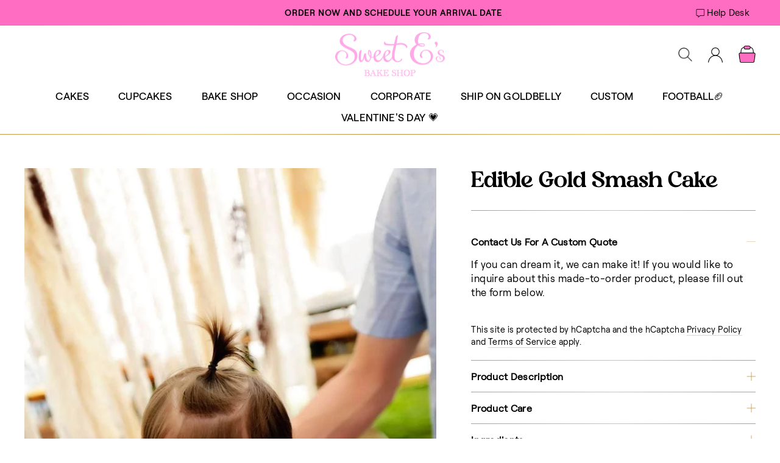

--- FILE ---
content_type: text/html; charset=utf-8
request_url: https://www.sweetesbakeshop.com/products/edible-gold-smash-cake
body_size: 66613
content:
<!doctype html>
<html class="no-js" lang="en" dir="ltr">
	<head>
		<meta name="google-site-verification" content="XJEIymJK82vOPZLVIhyOKNSxw9Zzce8-PGi0S-50WJ4">
		<meta name="facebook-domain-verification" content="n88lnm0jit3zoww846ui0dyitg8q0z">

		<meta charset="utf-8">
		<meta http-equiv="X-UA-Compatible" content="IE=edge,chrome=1">
		<meta name="viewport" content="width=device-width,initial-scale=1">
		<meta name="theme-color" content="#111111">
		<link rel="canonical" href="https://www.sweetesbakeshop.com/products/edible-gold-smash-cake">
		<link rel="dns-prefetch" href="https://productreviews.shopifycdn.com">
		<link rel="dns-prefetch" href="https://ajax.googleapis.com">
		<link rel="dns-prefetch" href="https://maps.googleapis.com">
		<link rel="dns-prefetch" href="https://maps.gstatic.com">
		
		

		

		

		
<link rel="shortcut icon" href="//www.sweetesbakeshop.com/cdn/shop/files/CAKE-01_32x32.png?v=1757626609" type="image/png"><title>Edible Gold Smash Cake
</title>
<meta name="description" content="Here&#39;s a look at the sweet Smash Cakes we&#39;ve made over the years! We present our Edible Gold Smash Cake! Tags: #Custom Cake #Smash Cake"><meta property="og:site_name" content="Sweet E&#39;s Bake Shop">
<meta property="og:url" content="https://www.sweetesbakeshop.com/products/edible-gold-smash-cake">
<meta property="og:title" content="Edible Gold Smash Cake">
<meta property="og:type" content="product">
<meta property="og:description" content="Here&#39;s a look at the sweet Smash Cakes we&#39;ve made over the years! We present our Edible Gold Smash Cake! Tags: #Custom Cake #Smash Cake"><meta property="og:image" content="http://www.sweetesbakeshop.com/cdn/shop/products/Edible_20Gold_20Smash_20Cake-small_d001dfcb-9e15-477e-b0ba-81db7afc743c.jpg?v=1681500459">
	<meta property="og:image:secure_url" content="https://www.sweetesbakeshop.com/cdn/shop/products/Edible_20Gold_20Smash_20Cake-small_d001dfcb-9e15-477e-b0ba-81db7afc743c.jpg?v=1681500459">
	<meta property="og:image:width" content="900">
	<meta property="og:image:height" content="1350"><meta name="twitter:site" content="@">
<meta name="twitter:card" content="summary_large_image">
<meta name="twitter:title" content="Edible Gold Smash Cake">
<meta name="twitter:description" content="Here&#39;s a look at the sweet Smash Cakes we&#39;ve made over the years! We present our Edible Gold Smash Cake! Tags: #Custom Cake #Smash Cake">
<style data-shopify>/* @font-face {
  font-family: "Tenor Sans";
  font-weight: 400;
  font-style: normal;
  font-display: swap;
  src: url("//www.sweetesbakeshop.com/cdn/fonts/tenor_sans/tenorsans_n4.966071a72c28462a9256039d3e3dc5b0cf314f65.woff2") format("woff2"),
       url("//www.sweetesbakeshop.com/cdn/fonts/tenor_sans/tenorsans_n4.2282841d948f9649ba5c3cad6ea46df268141820.woff") format("woff");
}

	@font-face {
  font-family: Outfit;
  font-weight: 300;
  font-style: normal;
  font-display: swap;
  src: url("//www.sweetesbakeshop.com/cdn/fonts/outfit/outfit_n3.8c97ae4c4fac7c2ea467a6dc784857f4de7e0e37.woff2") format("woff2"),
       url("//www.sweetesbakeshop.com/cdn/fonts/outfit/outfit_n3.b50a189ccde91f9bceee88f207c18c09f0b62a7b.woff") format("woff");
}


	@font-face {
  font-family: Outfit;
  font-weight: 600;
  font-style: normal;
  font-display: swap;
  src: url("//www.sweetesbakeshop.com/cdn/fonts/outfit/outfit_n6.dfcbaa80187851df2e8384061616a8eaa1702fdc.woff2") format("woff2"),
       url("//www.sweetesbakeshop.com/cdn/fonts/outfit/outfit_n6.88384e9fc3e36038624caccb938f24ea8008a91d.woff") format("woff");
}

	
	 */

	@font-face {
		font-family: 'Roobert';
		font-display: swap;
		src: url("//www.sweetesbakeshop.com/cdn/shop/files/Roobert-Regular.ttf?v=742114045139653267");
		font-style: swap;
	}

	@font-face {
		font-family: 'Roobert Medium';
		font-display: swap;
		src: url("//www.sweetesbakeshop.com/cdn/shop/files/Roobert-Medium.ttf?v=13438967162286336985");
		font-style: swap;
	}

	@font-face {
		font-family: 'Heibird';
		font-display: swap;
		src: url("//www.sweetesbakeshop.com/cdn/shop/files/Heibird-normal-400-100.otf?v=7343221337744924205");
		font-style: swap;
	}</style><style data-shopify>:root {
	  --typeHeaderPrimary: "Tenor Sans";
	  --typeHeaderFallback: sans-serif;
	  --typeHeaderSize: 36px;
	  --typeHeaderWeight: 400;
	  --typeHeaderLineHeight: 1;
	  --typeHeaderSpacing: 0.0em;

	  --typeBasePrimary:Outfit;
	  --typeBaseFallback:sans-serif;
	  --typeBaseSize: 18px;
	  --typeBaseWeight: 300;
	  --typeBaseSpacing: 0.025em;
	  --typeBaseLineHeight: 1.4;

	  --typeCollectionTitle: 20px;

	  --iconWeight: 2px;
	  --iconLinecaps: miter;

	  
	    --buttonRadius: 0px;
	  

	  --colorGridOverlayOpacity: 0.1;
	}

	.placeholder-content {
	  background-image: linear-gradient(100deg, #ffffff 40%, #f7f7f7 63%, #ffffff 79%);
	}</style>
		<link rel="preload" as="style" href="https://use.typekit.net/tlm1tek.css">
		<link rel="stylesheet" href="https://use.typekit.net/tlm1tek.css" media="print" onload="this.media='all'">
		<noscript>
			<link rel="stylesheet" href="https://use.typekit.net/tlm1tek.css">
		</noscript>

		
		<link href="//www.sweetesbakeshop.com/cdn/shop/t/169/assets/theme.css?v=99976539364772757881767844980" rel="stylesheet" type="text/css" media="all" />

		

		<script>window.performance && window.performance.mark && window.performance.mark('shopify.content_for_header.start');</script><meta name="google-site-verification" content="XHpG_d1ImytMlKpA3Rt9WcBED1p5cs1DcIGLZME-VnM">
<meta name="google-site-verification" content="T9J12aNasfgT8gkvbPZHWXfiVF7Fr5Mvzik3cXS2tko">
<meta name="facebook-domain-verification" content="gj41fuqi8vlcd5angqj9cs59doaj0v">
<meta id="shopify-digital-wallet" name="shopify-digital-wallet" content="/30365155373/digital_wallets/dialog">
<link rel="alternate" type="application/json+oembed" href="https://www.sweetesbakeshop.com/products/edible-gold-smash-cake.oembed">
<script async="async" src="/checkouts/internal/preloads.js?locale=en-US"></script>
<script id="shopify-features" type="application/json">{"accessToken":"609a50530973bd21eac8d70a83925378","betas":["rich-media-storefront-analytics"],"domain":"www.sweetesbakeshop.com","predictiveSearch":true,"shopId":30365155373,"locale":"en"}</script>
<script>var Shopify = Shopify || {};
Shopify.shop = "sweet-es-bake-shop.myshopify.com";
Shopify.locale = "en";
Shopify.currency = {"active":"USD","rate":"1.0"};
Shopify.country = "US";
Shopify.theme = {"name":"PIQ | Optimize Performance | Infinite Options V2","id":155338408190,"schema_name":"Impulse","schema_version":"5.5.3","theme_store_id":857,"role":"main"};
Shopify.theme.handle = "null";
Shopify.theme.style = {"id":null,"handle":null};
Shopify.cdnHost = "www.sweetesbakeshop.com/cdn";
Shopify.routes = Shopify.routes || {};
Shopify.routes.root = "/";</script>
<script type="module">!function(o){(o.Shopify=o.Shopify||{}).modules=!0}(window);</script>
<script>!function(o){function n(){var o=[];function n(){o.push(Array.prototype.slice.apply(arguments))}return n.q=o,n}var t=o.Shopify=o.Shopify||{};t.loadFeatures=n(),t.autoloadFeatures=n()}(window);</script>
<script id="shop-js-analytics" type="application/json">{"pageType":"product"}</script>
<script defer="defer" async type="module" src="//www.sweetesbakeshop.com/cdn/shopifycloud/shop-js/modules/v2/client.init-shop-cart-sync_BApSsMSl.en.esm.js"></script>
<script defer="defer" async type="module" src="//www.sweetesbakeshop.com/cdn/shopifycloud/shop-js/modules/v2/chunk.common_CBoos6YZ.esm.js"></script>
<script type="module">
  await import("//www.sweetesbakeshop.com/cdn/shopifycloud/shop-js/modules/v2/client.init-shop-cart-sync_BApSsMSl.en.esm.js");
await import("//www.sweetesbakeshop.com/cdn/shopifycloud/shop-js/modules/v2/chunk.common_CBoos6YZ.esm.js");

  window.Shopify.SignInWithShop?.initShopCartSync?.({"fedCMEnabled":true,"windoidEnabled":true});

</script>
<script>(function() {
  var isLoaded = false;
  function asyncLoad() {
    if (isLoaded) return;
    isLoaded = true;
    var urls = ["https:\/\/assets.getuploadkit.com\/assets\/uploadkit-client.js?shop=sweet-es-bake-shop.myshopify.com","https:\/\/faqs-plus.herokuapp.com\/public\/script-tags\/ef-faq-plus-script.min.js?shop=sweet-es-bake-shop.myshopify.com","https:\/\/d23dclunsivw3h.cloudfront.net\/redirect-app.js?shop=sweet-es-bake-shop.myshopify.com","\/\/cdn.shopify.com\/proxy\/da2a7de6a4c850a079fb22b6bffaba9664a8b0c26559f683a6398d1a9c725832\/restrict-by-zipcode.herokuapp.com\/public\/script-tags\/zipcode-restriction.min.js?shop=sweet-es-bake-shop.myshopify.com\u0026sp-cache-control=cHVibGljLCBtYXgtYWdlPTkwMA","https:\/\/config.gorgias.chat\/bundle-loader\/01GYCCC3Y9YSKWFDTEQ783RKM8?source=shopify1click\u0026shop=sweet-es-bake-shop.myshopify.com","\/\/www.powr.io\/powr.js?powr-token=sweet-es-bake-shop.myshopify.com\u0026external-type=shopify\u0026shop=sweet-es-bake-shop.myshopify.com","https:\/\/cdn.rebuyengine.com\/onsite\/js\/rebuy.js?shop=sweet-es-bake-shop.myshopify.com","\/\/d1liekpayvooaz.cloudfront.net\/apps\/customizery\/customizery.js?shop=sweet-es-bake-shop.myshopify.com","https:\/\/cdn.rebuyengine.com\/onsite\/js\/rebuy.js?shop=sweet-es-bake-shop.myshopify.com","https:\/\/cdn.9gtb.com\/loader.js?g_cvt_id=c3f15021-9ee4-48bb-8cf3-bfcf64d2fce8\u0026shop=sweet-es-bake-shop.myshopify.com","https:\/\/cdn.shopify.com\/s\/files\/1\/0303\/6515\/5373\/t\/169\/assets\/instant-pixel-site_2gIKsCw0OLRn8eLM0Mt6zrh3.js?v=1768571968\u0026shop=sweet-es-bake-shop.myshopify.com"];
    for (var i = 0; i < urls.length; i++) {
      var s = document.createElement('script');
      s.type = 'text/javascript';
      s.async = true;
      s.src = urls[i];
      var x = document.getElementsByTagName('script')[0];
      x.parentNode.insertBefore(s, x);
    }
  };
  if(window.attachEvent) {
    window.attachEvent('onload', asyncLoad);
  } else {
    window.addEventListener('load', asyncLoad, false);
  }
})();</script>
<script id="__st">var __st={"a":30365155373,"offset":-28800,"reqid":"4cb3973e-13dc-4df4-9779-368f5d24f56f-1768900947","pageurl":"www.sweetesbakeshop.com\/products\/edible-gold-smash-cake","u":"93b1d2f36883","p":"product","rtyp":"product","rid":7818579509502};</script>
<script>window.ShopifyPaypalV4VisibilityTracking = true;</script>
<script id="captcha-bootstrap">!function(){'use strict';const t='contact',e='account',n='new_comment',o=[[t,t],['blogs',n],['comments',n],[t,'customer']],c=[[e,'customer_login'],[e,'guest_login'],[e,'recover_customer_password'],[e,'create_customer']],r=t=>t.map((([t,e])=>`form[action*='/${t}']:not([data-nocaptcha='true']) input[name='form_type'][value='${e}']`)).join(','),a=t=>()=>t?[...document.querySelectorAll(t)].map((t=>t.form)):[];function s(){const t=[...o],e=r(t);return a(e)}const i='password',u='form_key',d=['recaptcha-v3-token','g-recaptcha-response','h-captcha-response',i],f=()=>{try{return window.sessionStorage}catch{return}},m='__shopify_v',_=t=>t.elements[u];function p(t,e,n=!1){try{const o=window.sessionStorage,c=JSON.parse(o.getItem(e)),{data:r}=function(t){const{data:e,action:n}=t;return t[m]||n?{data:e,action:n}:{data:t,action:n}}(c);for(const[e,n]of Object.entries(r))t.elements[e]&&(t.elements[e].value=n);n&&o.removeItem(e)}catch(o){console.error('form repopulation failed',{error:o})}}const l='form_type',E='cptcha';function T(t){t.dataset[E]=!0}const w=window,h=w.document,L='Shopify',v='ce_forms',y='captcha';let A=!1;((t,e)=>{const n=(g='f06e6c50-85a8-45c8-87d0-21a2b65856fe',I='https://cdn.shopify.com/shopifycloud/storefront-forms-hcaptcha/ce_storefront_forms_captcha_hcaptcha.v1.5.2.iife.js',D={infoText:'Protected by hCaptcha',privacyText:'Privacy',termsText:'Terms'},(t,e,n)=>{const o=w[L][v],c=o.bindForm;if(c)return c(t,g,e,D).then(n);var r;o.q.push([[t,g,e,D],n]),r=I,A||(h.body.append(Object.assign(h.createElement('script'),{id:'captcha-provider',async:!0,src:r})),A=!0)});var g,I,D;w[L]=w[L]||{},w[L][v]=w[L][v]||{},w[L][v].q=[],w[L][y]=w[L][y]||{},w[L][y].protect=function(t,e){n(t,void 0,e),T(t)},Object.freeze(w[L][y]),function(t,e,n,w,h,L){const[v,y,A,g]=function(t,e,n){const i=e?o:[],u=t?c:[],d=[...i,...u],f=r(d),m=r(i),_=r(d.filter((([t,e])=>n.includes(e))));return[a(f),a(m),a(_),s()]}(w,h,L),I=t=>{const e=t.target;return e instanceof HTMLFormElement?e:e&&e.form},D=t=>v().includes(t);t.addEventListener('submit',(t=>{const e=I(t);if(!e)return;const n=D(e)&&!e.dataset.hcaptchaBound&&!e.dataset.recaptchaBound,o=_(e),c=g().includes(e)&&(!o||!o.value);(n||c)&&t.preventDefault(),c&&!n&&(function(t){try{if(!f())return;!function(t){const e=f();if(!e)return;const n=_(t);if(!n)return;const o=n.value;o&&e.removeItem(o)}(t);const e=Array.from(Array(32),(()=>Math.random().toString(36)[2])).join('');!function(t,e){_(t)||t.append(Object.assign(document.createElement('input'),{type:'hidden',name:u})),t.elements[u].value=e}(t,e),function(t,e){const n=f();if(!n)return;const o=[...t.querySelectorAll(`input[type='${i}']`)].map((({name:t})=>t)),c=[...d,...o],r={};for(const[a,s]of new FormData(t).entries())c.includes(a)||(r[a]=s);n.setItem(e,JSON.stringify({[m]:1,action:t.action,data:r}))}(t,e)}catch(e){console.error('failed to persist form',e)}}(e),e.submit())}));const S=(t,e)=>{t&&!t.dataset[E]&&(n(t,e.some((e=>e===t))),T(t))};for(const o of['focusin','change'])t.addEventListener(o,(t=>{const e=I(t);D(e)&&S(e,y())}));const B=e.get('form_key'),M=e.get(l),P=B&&M;t.addEventListener('DOMContentLoaded',(()=>{const t=y();if(P)for(const e of t)e.elements[l].value===M&&p(e,B);[...new Set([...A(),...v().filter((t=>'true'===t.dataset.shopifyCaptcha))])].forEach((e=>S(e,t)))}))}(h,new URLSearchParams(w.location.search),n,t,e,['guest_login'])})(!0,!0)}();</script>
<script integrity="sha256-4kQ18oKyAcykRKYeNunJcIwy7WH5gtpwJnB7kiuLZ1E=" data-source-attribution="shopify.loadfeatures" defer="defer" src="//www.sweetesbakeshop.com/cdn/shopifycloud/storefront/assets/storefront/load_feature-a0a9edcb.js" crossorigin="anonymous"></script>
<script data-source-attribution="shopify.dynamic_checkout.dynamic.init">var Shopify=Shopify||{};Shopify.PaymentButton=Shopify.PaymentButton||{isStorefrontPortableWallets:!0,init:function(){window.Shopify.PaymentButton.init=function(){};var t=document.createElement("script");t.src="https://www.sweetesbakeshop.com/cdn/shopifycloud/portable-wallets/latest/portable-wallets.en.js",t.type="module",document.head.appendChild(t)}};
</script>
<script data-source-attribution="shopify.dynamic_checkout.buyer_consent">
  function portableWalletsHideBuyerConsent(e){var t=document.getElementById("shopify-buyer-consent"),n=document.getElementById("shopify-subscription-policy-button");t&&n&&(t.classList.add("hidden"),t.setAttribute("aria-hidden","true"),n.removeEventListener("click",e))}function portableWalletsShowBuyerConsent(e){var t=document.getElementById("shopify-buyer-consent"),n=document.getElementById("shopify-subscription-policy-button");t&&n&&(t.classList.remove("hidden"),t.removeAttribute("aria-hidden"),n.addEventListener("click",e))}window.Shopify?.PaymentButton&&(window.Shopify.PaymentButton.hideBuyerConsent=portableWalletsHideBuyerConsent,window.Shopify.PaymentButton.showBuyerConsent=portableWalletsShowBuyerConsent);
</script>
<script data-source-attribution="shopify.dynamic_checkout.cart.bootstrap">document.addEventListener("DOMContentLoaded",(function(){function t(){return document.querySelector("shopify-accelerated-checkout-cart, shopify-accelerated-checkout")}if(t())Shopify.PaymentButton.init();else{new MutationObserver((function(e,n){t()&&(Shopify.PaymentButton.init(),n.disconnect())})).observe(document.body,{childList:!0,subtree:!0})}}));
</script>

<script>window.performance && window.performance.mark && window.performance.mark('shopify.content_for_header.end');</script>
	<!-- BEGIN app block: shopify://apps/simprosys-google-shopping-feed/blocks/core_settings_block/1f0b859e-9fa6-4007-97e8-4513aff5ff3b --><!-- BEGIN: GSF App Core Tags & Scripts by Simprosys Google Shopping Feed -->

    <!-- BEGIN app snippet: gsf_verification_code -->


    <meta name="p:domain_verify" content="08254e0c5431b9246c10349a701c522f" />

<!-- END app snippet -->









<!-- END: GSF App Core Tags & Scripts by Simprosys Google Shopping Feed -->
<!-- END app block --><!-- BEGIN app block: shopify://apps/okendo/blocks/theme-settings/bb689e69-ea70-4661-8fb7-ad24a2e23c29 --><!-- BEGIN app snippet: header-metafields -->




    <script id="okeReferralSettings" type="application/json">{"subscriberId":"b0687909-3b24-4876-8dff-d247257640fd","matchCustomerLocale":false,"localeAndVariant":{"code":"en"},"referralSettings":{"rewardSet":{"sender":{"description":"$10 off your next order","value":10,"valueType":"fixed_amount"},"recipient":{"description":"$10 off your next order","value":10,"valueType":"fixed_amount"}},"terms":{"enabled":false},"textContentSet":{"recipient":{"titleText":"Enter your email to receive your coupon"},"sender":{"titleText":"Refer a friend to get a coupon"}},"socialShare":{"options":{"sms":true,"twitter":true,"whatsApp":true,"facebookMessenger":true,"facebook":true},"defaultText":"I love Sweet E's Bake Shop! Use this link to get a discount!","displayType":"brand"},"style":{"button":{"hoverBackgroundColor":"#F4F4F6","backgroundColor":"#F7F7F8","hoverTextColor":"#272D45","textColor":"#272D45"},"text":{"primaryColor":"#384B57","fontFamily":"Roobert","secondaryColor":"#384B57"},"hideOkendoBranding":false,"bubble":{"textColor":"#FFFFFF","backgroundColor":"#F6CBF0"},"removeBorderRadius":false,"textField":{"border":{"color":"#E5E5EC","focusColor":"#F6CBF0","focusShadowColor":"#FFEEFD"}}}}}</script><script type="text/javascript" defer="" src="https://d3hw6dc1ow8pp2.cloudfront.net/referrals/js/referrals-api.js"></script>







    <style data-oke-reviews-version="0.83.15" type="text/css" data-href="https://d3hw6dc1ow8pp2.cloudfront.net/reviews-widget-plus/css/okendo-reviews-styles.18e725f4.css"></style><style data-oke-reviews-version="0.83.15" type="text/css" data-href="https://d3hw6dc1ow8pp2.cloudfront.net/reviews-widget-plus/css/modules/okendo-star-rating.4cb378a8.css"></style><style data-oke-reviews-version="0.83.15" type="text/css" data-href="https://d3hw6dc1ow8pp2.cloudfront.net/reviews-widget-plus/css/modules/okendo-reviews-keywords.0942444f.css"></style><style data-oke-reviews-version="0.83.15" type="text/css" data-href="https://d3hw6dc1ow8pp2.cloudfront.net/reviews-widget-plus/css/modules/okendo-reviews-summary.a0c9d7d6.css"></style><style type="text/css">.okeReviews[data-oke-container],div.okeReviews{font-size:14px;font-size:var(--oke-text-regular);font-weight:400;font-family:var(--oke-text-fontFamily);line-height:1.6}.okeReviews[data-oke-container] *,.okeReviews[data-oke-container] :after,.okeReviews[data-oke-container] :before,div.okeReviews *,div.okeReviews :after,div.okeReviews :before{box-sizing:border-box}.okeReviews[data-oke-container] h1,.okeReviews[data-oke-container] h2,.okeReviews[data-oke-container] h3,.okeReviews[data-oke-container] h4,.okeReviews[data-oke-container] h5,.okeReviews[data-oke-container] h6,div.okeReviews h1,div.okeReviews h2,div.okeReviews h3,div.okeReviews h4,div.okeReviews h5,div.okeReviews h6{font-size:1em;font-weight:400;line-height:1.4;margin:0}.okeReviews[data-oke-container] ul,div.okeReviews ul{padding:0;margin:0}.okeReviews[data-oke-container] li,div.okeReviews li{list-style-type:none;padding:0}.okeReviews[data-oke-container] p,div.okeReviews p{line-height:1.8;margin:0 0 4px}.okeReviews[data-oke-container] p:last-child,div.okeReviews p:last-child{margin-bottom:0}.okeReviews[data-oke-container] a,div.okeReviews a{text-decoration:none;color:inherit}.okeReviews[data-oke-container] button,div.okeReviews button{border-radius:0;border:0;box-shadow:none;margin:0;width:auto;min-width:auto;padding:0;background-color:transparent;min-height:auto}.okeReviews[data-oke-container] button,.okeReviews[data-oke-container] input,.okeReviews[data-oke-container] select,.okeReviews[data-oke-container] textarea,div.okeReviews button,div.okeReviews input,div.okeReviews select,div.okeReviews textarea{font-family:inherit;font-size:1em}.okeReviews[data-oke-container] label,.okeReviews[data-oke-container] select,div.okeReviews label,div.okeReviews select{display:inline}.okeReviews[data-oke-container] select,div.okeReviews select{width:auto}.okeReviews[data-oke-container] article,.okeReviews[data-oke-container] aside,div.okeReviews article,div.okeReviews aside{margin:0}.okeReviews[data-oke-container] table,div.okeReviews table{background:transparent;border:0;border-collapse:collapse;border-spacing:0;font-family:inherit;font-size:1em;table-layout:auto}.okeReviews[data-oke-container] table td,.okeReviews[data-oke-container] table th,.okeReviews[data-oke-container] table tr,div.okeReviews table td,div.okeReviews table th,div.okeReviews table tr{border:0;font-family:inherit;font-size:1em}.okeReviews[data-oke-container] table td,.okeReviews[data-oke-container] table th,div.okeReviews table td,div.okeReviews table th{background:transparent;font-weight:400;letter-spacing:normal;padding:0;text-align:left;text-transform:none;vertical-align:middle}.okeReviews[data-oke-container] table tr:hover td,.okeReviews[data-oke-container] table tr:hover th,div.okeReviews table tr:hover td,div.okeReviews table tr:hover th{background:transparent}.okeReviews[data-oke-container] fieldset,div.okeReviews fieldset{border:0;padding:0;margin:0;min-width:0}.okeReviews[data-oke-container] img,.okeReviews[data-oke-container] svg,div.okeReviews img,div.okeReviews svg{max-width:none}.okeReviews[data-oke-container] div:empty,div.okeReviews div:empty{display:block}.okeReviews[data-oke-container] .oke-icon:before,div.okeReviews .oke-icon:before{font-family:oke-widget-icons!important;font-style:normal;font-weight:400;font-variant:normal;text-transform:none;line-height:1;-webkit-font-smoothing:antialiased;-moz-osx-font-smoothing:grayscale;color:inherit}.okeReviews[data-oke-container] .oke-icon--select-arrow:before,div.okeReviews .oke-icon--select-arrow:before{content:""}.okeReviews[data-oke-container] .oke-icon--loading:before,div.okeReviews .oke-icon--loading:before{content:""}.okeReviews[data-oke-container] .oke-icon--pencil:before,div.okeReviews .oke-icon--pencil:before{content:""}.okeReviews[data-oke-container] .oke-icon--filter:before,div.okeReviews .oke-icon--filter:before{content:""}.okeReviews[data-oke-container] .oke-icon--play:before,div.okeReviews .oke-icon--play:before{content:""}.okeReviews[data-oke-container] .oke-icon--tick-circle:before,div.okeReviews .oke-icon--tick-circle:before{content:""}.okeReviews[data-oke-container] .oke-icon--chevron-left:before,div.okeReviews .oke-icon--chevron-left:before{content:""}.okeReviews[data-oke-container] .oke-icon--chevron-right:before,div.okeReviews .oke-icon--chevron-right:before{content:""}.okeReviews[data-oke-container] .oke-icon--thumbs-down:before,div.okeReviews .oke-icon--thumbs-down:before{content:""}.okeReviews[data-oke-container] .oke-icon--thumbs-up:before,div.okeReviews .oke-icon--thumbs-up:before{content:""}.okeReviews[data-oke-container] .oke-icon--close:before,div.okeReviews .oke-icon--close:before{content:""}.okeReviews[data-oke-container] .oke-icon--chevron-up:before,div.okeReviews .oke-icon--chevron-up:before{content:""}.okeReviews[data-oke-container] .oke-icon--chevron-down:before,div.okeReviews .oke-icon--chevron-down:before{content:""}.okeReviews[data-oke-container] .oke-icon--star:before,div.okeReviews .oke-icon--star:before{content:""}.okeReviews[data-oke-container] .oke-icon--magnifying-glass:before,div.okeReviews .oke-icon--magnifying-glass:before{content:""}@font-face{font-family:oke-widget-icons;src:url(https://d3hw6dc1ow8pp2.cloudfront.net/reviews-widget-plus/fonts/oke-widget-icons.ttf) format("truetype"),url(https://d3hw6dc1ow8pp2.cloudfront.net/reviews-widget-plus/fonts/oke-widget-icons.woff) format("woff"),url(https://d3hw6dc1ow8pp2.cloudfront.net/reviews-widget-plus/img/oke-widget-icons.bc0d6b0a.svg) format("svg");font-weight:400;font-style:normal;font-display:swap}.okeReviews[data-oke-container] .oke-button,div.okeReviews .oke-button{display:inline-block;border-style:solid;border-color:var(--oke-button-borderColor);border-width:var(--oke-button-borderWidth);background-color:var(--oke-button-backgroundColor);line-height:1;padding:12px 24px;margin:0;border-radius:var(--oke-button-borderRadius);color:var(--oke-button-textColor);text-align:center;position:relative;font-weight:var(--oke-button-fontWeight);font-size:var(--oke-button-fontSize);font-family:var(--oke-button-fontFamily);outline:0}.okeReviews[data-oke-container] .oke-button-text,.okeReviews[data-oke-container] .oke-button .oke-icon,div.okeReviews .oke-button-text,div.okeReviews .oke-button .oke-icon{line-height:1}.okeReviews[data-oke-container] .oke-button.oke-is-loading,div.okeReviews .oke-button.oke-is-loading{position:relative}.okeReviews[data-oke-container] .oke-button.oke-is-loading:before,div.okeReviews .oke-button.oke-is-loading:before{font-family:oke-widget-icons!important;font-style:normal;font-weight:400;font-variant:normal;text-transform:none;line-height:1;-webkit-font-smoothing:antialiased;-moz-osx-font-smoothing:grayscale;content:"";color:undefined;font-size:12px;display:inline-block;animation:oke-spin 1s linear infinite;position:absolute;width:12px;height:12px;top:0;left:0;bottom:0;right:0;margin:auto}.okeReviews[data-oke-container] .oke-button.oke-is-loading>*,div.okeReviews .oke-button.oke-is-loading>*{opacity:0}.okeReviews[data-oke-container] .oke-button.oke-is-active,div.okeReviews .oke-button.oke-is-active{background-color:var(--oke-button-backgroundColorActive);color:var(--oke-button-textColorActive);border-color:var(--oke-button-borderColorActive)}.okeReviews[data-oke-container] .oke-button:not(.oke-is-loading),div.okeReviews .oke-button:not(.oke-is-loading){cursor:pointer}.okeReviews[data-oke-container] .oke-button:not(.oke-is-loading):not(.oke-is-active):hover,div.okeReviews .oke-button:not(.oke-is-loading):not(.oke-is-active):hover{background-color:var(--oke-button-backgroundColorHover);color:var(--oke-button-textColorHover);border-color:var(--oke-button-borderColorHover);box-shadow:0 0 0 2px var(--oke-button-backgroundColorHover)}.okeReviews[data-oke-container] .oke-button:not(.oke-is-loading):not(.oke-is-active):active,.okeReviews[data-oke-container] .oke-button:not(.oke-is-loading):not(.oke-is-active):hover:active,div.okeReviews .oke-button:not(.oke-is-loading):not(.oke-is-active):active,div.okeReviews .oke-button:not(.oke-is-loading):not(.oke-is-active):hover:active{background-color:var(--oke-button-backgroundColorActive);color:var(--oke-button-textColorActive);border-color:var(--oke-button-borderColorActive)}.okeReviews[data-oke-container] .oke-title,div.okeReviews .oke-title{font-weight:var(--oke-title-fontWeight);font-size:var(--oke-title-fontSize);font-family:var(--oke-title-fontFamily)}.okeReviews[data-oke-container] .oke-bodyText,div.okeReviews .oke-bodyText{font-weight:var(--oke-bodyText-fontWeight);font-size:var(--oke-bodyText-fontSize);font-family:var(--oke-bodyText-fontFamily)}.okeReviews[data-oke-container] .oke-linkButton,div.okeReviews .oke-linkButton{cursor:pointer;font-weight:700;pointer-events:auto;text-decoration:underline}.okeReviews[data-oke-container] .oke-linkButton:hover,div.okeReviews .oke-linkButton:hover{text-decoration:none}.okeReviews[data-oke-container] .oke-readMore,div.okeReviews .oke-readMore{cursor:pointer;color:inherit;text-decoration:underline}.okeReviews[data-oke-container] .oke-select,div.okeReviews .oke-select{cursor:pointer;background-repeat:no-repeat;background-position-x:100%;background-position-y:50%;border:none;padding:0 24px 0 12px;-moz-appearance:none;appearance:none;color:inherit;-webkit-appearance:none;background-color:transparent;background-image:url("data:image/svg+xml;charset=utf-8,%3Csvg fill='currentColor' xmlns='http://www.w3.org/2000/svg' viewBox='0 0 24 24'%3E%3Cpath d='M7 10l5 5 5-5z'/%3E%3Cpath d='M0 0h24v24H0z' fill='none'/%3E%3C/svg%3E");outline-offset:4px}.okeReviews[data-oke-container] .oke-select:disabled,div.okeReviews .oke-select:disabled{background-color:transparent;background-image:url("data:image/svg+xml;charset=utf-8,%3Csvg fill='%239a9db1' xmlns='http://www.w3.org/2000/svg' viewBox='0 0 24 24'%3E%3Cpath d='M7 10l5 5 5-5z'/%3E%3Cpath d='M0 0h24v24H0z' fill='none'/%3E%3C/svg%3E")}.okeReviews[data-oke-container] .oke-loader,div.okeReviews .oke-loader{position:relative}.okeReviews[data-oke-container] .oke-loader:before,div.okeReviews .oke-loader:before{font-family:oke-widget-icons!important;font-style:normal;font-weight:400;font-variant:normal;text-transform:none;line-height:1;-webkit-font-smoothing:antialiased;-moz-osx-font-smoothing:grayscale;content:"";color:var(--oke-text-secondaryColor);font-size:12px;display:inline-block;animation:oke-spin 1s linear infinite;position:absolute;width:12px;height:12px;top:0;left:0;bottom:0;right:0;margin:auto}.okeReviews[data-oke-container] .oke-a11yText,div.okeReviews .oke-a11yText{border:0;clip:rect(0 0 0 0);height:1px;margin:-1px;overflow:hidden;padding:0;position:absolute;width:1px}.okeReviews[data-oke-container] .oke-hidden,div.okeReviews .oke-hidden{display:none}.okeReviews[data-oke-container] .oke-modal,div.okeReviews .oke-modal{bottom:0;left:0;overflow:auto;position:fixed;right:0;top:0;z-index:2147483647;max-height:100%;background-color:rgba(0,0,0,.5);padding:40px 0 32px}@media only screen and (min-width:1024px){.okeReviews[data-oke-container] .oke-modal,div.okeReviews .oke-modal{display:flex;align-items:center;padding:48px 0}}.okeReviews[data-oke-container] .oke-modal ::-moz-selection,div.okeReviews .oke-modal ::-moz-selection{background-color:rgba(39,45,69,.2)}.okeReviews[data-oke-container] .oke-modal ::selection,div.okeReviews .oke-modal ::selection{background-color:rgba(39,45,69,.2)}.okeReviews[data-oke-container] .oke-modal,.okeReviews[data-oke-container] .oke-modal p,div.okeReviews .oke-modal,div.okeReviews .oke-modal p{color:#272d45}.okeReviews[data-oke-container] .oke-modal-content,div.okeReviews .oke-modal-content{background-color:#fff;margin:auto;position:relative;will-change:transform,opacity;width:calc(100% - 64px)}@media only screen and (min-width:1024px){.okeReviews[data-oke-container] .oke-modal-content,div.okeReviews .oke-modal-content{max-width:1000px}}.okeReviews[data-oke-container] .oke-modal-close,div.okeReviews .oke-modal-close{cursor:pointer;position:absolute;width:32px;height:32px;top:-32px;padding:4px;right:-4px;line-height:1}.okeReviews[data-oke-container] .oke-modal-close:before,div.okeReviews .oke-modal-close:before{font-family:oke-widget-icons!important;font-style:normal;font-weight:400;font-variant:normal;text-transform:none;line-height:1;-webkit-font-smoothing:antialiased;-moz-osx-font-smoothing:grayscale;content:"";color:#fff;font-size:24px;display:inline-block;width:24px;height:24px}.okeReviews[data-oke-container] .oke-modal-overlay,div.okeReviews .oke-modal-overlay{background-color:rgba(43,46,56,.9)}@media only screen and (min-width:1024px){.okeReviews[data-oke-container] .oke-modal--large .oke-modal-content,div.okeReviews .oke-modal--large .oke-modal-content{max-width:1200px}}.okeReviews[data-oke-container] .oke-modal .oke-helpful,.okeReviews[data-oke-container] .oke-modal .oke-helpful-vote-button,.okeReviews[data-oke-container] .oke-modal .oke-reviewContent-date,div.okeReviews .oke-modal .oke-helpful,div.okeReviews .oke-modal .oke-helpful-vote-button,div.okeReviews .oke-modal .oke-reviewContent-date{color:#676986}.oke-modal .okeReviews[data-oke-container].oke-w,.oke-modal div.okeReviews.oke-w{color:#272d45}.okeReviews[data-oke-container] .oke-tag,div.okeReviews .oke-tag{align-items:center;color:#272d45;display:flex;font-size:var(--oke-text-small);font-weight:600;text-align:left;position:relative;z-index:2;background-color:#f4f4f6;padding:4px 6px;border:none;border-radius:4px;gap:6px;line-height:1}.okeReviews[data-oke-container] .oke-tag svg,div.okeReviews .oke-tag svg{fill:currentColor;height:1rem}.okeReviews[data-oke-container] .hooper,div.okeReviews .hooper{height:auto}.okeReviews--left{text-align:left}.okeReviews--right{text-align:right}.okeReviews--center{text-align:center}.okeReviews :not([tabindex="-1"]):focus-visible{outline:5px auto highlight;outline:5px auto -webkit-focus-ring-color}.is-oke-modalOpen{overflow:hidden!important}img.oke-is-error{background-color:var(--oke-shadingColor);background-size:cover;background-position:50% 50%;box-shadow:inset 0 0 0 1px var(--oke-border-color)}@keyframes oke-spin{0%{transform:rotate(0deg)}to{transform:rotate(1turn)}}@keyframes oke-fade-in{0%{opacity:0}to{opacity:1}}
.oke-stars{line-height:1;position:relative;display:inline-block}.oke-stars-background svg{overflow:visible}.oke-stars-foreground{overflow:hidden;position:absolute;top:0;left:0}.oke-sr{display:inline-block;padding-top:var(--oke-starRating-spaceAbove);padding-bottom:var(--oke-starRating-spaceBelow)}.oke-sr .oke-is-clickable{cursor:pointer}.oke-sr--hidden{display:none}.oke-sr-count,.oke-sr-rating,.oke-sr-stars{display:inline-block;vertical-align:middle}.oke-sr-stars{line-height:1;margin-right:8px}.oke-sr-rating{display:none}.oke-sr-count--brackets:before{content:"("}.oke-sr-count--brackets:after{content:")"}
.oke-rk{display:block}.okeReviews[data-oke-container] .oke-reviewsKeywords-heading,div.okeReviews .oke-reviewsKeywords-heading{font-weight:700;margin-bottom:8px}.okeReviews[data-oke-container] .oke-reviewsKeywords-heading-skeleton,div.okeReviews .oke-reviewsKeywords-heading-skeleton{height:calc(var(--oke-button-fontSize) + 4px);width:150px}.okeReviews[data-oke-container] .oke-reviewsKeywords-list,div.okeReviews .oke-reviewsKeywords-list{display:inline-flex;align-items:center;flex-wrap:wrap;gap:4px}.okeReviews[data-oke-container] .oke-reviewsKeywords-list-category,div.okeReviews .oke-reviewsKeywords-list-category{background-color:var(--oke-filter-backgroundColor);color:var(--oke-filter-textColor);border:1px solid var(--oke-filter-borderColor);border-radius:var(--oke-filter-borderRadius);padding:6px 16px;transition:background-color .1s ease-out,border-color .1s ease-out;white-space:nowrap}.okeReviews[data-oke-container] .oke-reviewsKeywords-list-category.oke-is-clickable,div.okeReviews .oke-reviewsKeywords-list-category.oke-is-clickable{cursor:pointer}.okeReviews[data-oke-container] .oke-reviewsKeywords-list-category.oke-is-active,div.okeReviews .oke-reviewsKeywords-list-category.oke-is-active{background-color:var(--oke-filter-backgroundColorActive);color:var(--oke-filter-textColorActive);border-color:var(--oke-filter-borderColorActive)}.okeReviews[data-oke-container] .oke-reviewsKeywords .oke-translateButton,div.okeReviews .oke-reviewsKeywords .oke-translateButton{margin-top:12px}
.oke-rs{display:block}.oke-rs .oke-reviewsSummary.oke-is-preRender .oke-reviewsSummary-summary{-webkit-mask:linear-gradient(180deg,#000 0,#000 40%,transparent 95%,transparent 0) 100% 50%/100% 100% repeat-x;mask:linear-gradient(180deg,#000 0,#000 40%,transparent 95%,transparent 0) 100% 50%/100% 100% repeat-x;max-height:150px}.okeReviews[data-oke-container] .oke-reviewsSummary .oke-tooltip,div.okeReviews .oke-reviewsSummary .oke-tooltip{display:inline-block;font-weight:400}.okeReviews[data-oke-container] .oke-reviewsSummary .oke-tooltip-trigger,div.okeReviews .oke-reviewsSummary .oke-tooltip-trigger{height:15px;width:15px;overflow:hidden;transform:translateY(-10%)}.okeReviews[data-oke-container] .oke-reviewsSummary-heading,div.okeReviews .oke-reviewsSummary-heading{align-items:center;-moz-column-gap:4px;column-gap:4px;display:inline-flex;font-weight:700;margin-bottom:8px}.okeReviews[data-oke-container] .oke-reviewsSummary-heading-skeleton,div.okeReviews .oke-reviewsSummary-heading-skeleton{height:calc(var(--oke-button-fontSize) + 4px);width:150px}.okeReviews[data-oke-container] .oke-reviewsSummary-icon,div.okeReviews .oke-reviewsSummary-icon{fill:currentColor;font-size:14px}.okeReviews[data-oke-container] .oke-reviewsSummary-icon svg,div.okeReviews .oke-reviewsSummary-icon svg{vertical-align:baseline}.okeReviews[data-oke-container] .oke-reviewsSummary-summary.oke-is-truncated,div.okeReviews .oke-reviewsSummary-summary.oke-is-truncated{display:-webkit-box;-webkit-box-orient:vertical;overflow:hidden;text-overflow:ellipsis}</style>

    <script type="application/json" id="oke-reviews-settings">{"subscriberId":"b0687909-3b24-4876-8dff-d247257640fd","analyticsSettings":{"provider":"none"},"locale":"en","localeAndVariant":{"code":"en"},"matchCustomerLocale":false,"widgetSettings":{"global":{"dateSettings":{"format":{"type":"relative"}},"hideOkendoBranding":true,"reviewTranslationsMode":"off","showIncentiveIndicator":false,"searchEnginePaginationEnabled":false,"stars":{"backgroundColor":"#E5E5E5","foregroundColor":"#FFCF2A","interspace":2,"shape":{"type":"default"},"showBorder":false},"font":{"fontType":"inherit-from-page"}},"homepageCarousel":{"slidesPerPage":{"large":3,"medium":2},"totalSlides":12,"scrollBehaviour":"slide","style":{"showDates":true,"border":{"color":"#E5E5EB","width":{"value":1,"unit":"px"}},"bodyFont":{"hasCustomFontSettings":false},"headingFont":{"hasCustomFontSettings":false},"arrows":{"color":"#676986","size":{"value":24,"unit":"px"},"enabled":true},"avatar":{"backgroundColor":"#E5E5EB","placeholderTextColor":"#2C3E50","size":{"value":48,"unit":"px"},"enabled":true},"media":{"size":{"value":80,"unit":"px"},"imageGap":{"value":4,"unit":"px"},"enabled":true},"stars":{"height":{"value":18,"unit":"px"}},"productImageSize":{"value":48,"unit":"px"},"layout":{"name":"default","reviewDetailsPosition":"below","showProductName":false,"showAttributeBars":false,"showProductDetails":"only-when-grouped"},"highlightColor":"#F96CC4","spaceAbove":{"value":20,"unit":"px"},"text":{"primaryColor":"#2C3E50","fontSizeRegular":{"value":14,"unit":"px"},"fontSizeSmall":{"value":12,"unit":"px"},"secondaryColor":"#676986"},"spaceBelow":{"value":20,"unit":"px"}},"defaultSort":"rating desc","autoPlay":false,"truncation":{"bodyMaxLines":4,"truncateAll":false,"enabled":true}},"mediaCarousel":{"minimumImages":1,"linkText":"Read More","autoPlay":false,"slideSize":"medium","arrowPosition":"outside"},"mediaGrid":{"gridStyleDesktop":{"layout":"default-desktop"},"gridStyleMobile":{"layout":"default-mobile"},"showMoreArrow":{"arrowColor":"#676986","enabled":true,"backgroundColor":"#f4f4f6"},"linkText":"Read More","infiniteScroll":false,"gapSize":{"value":10,"unit":"px"}},"questions":{"initialPageSize":6,"loadMorePageSize":6},"reviewsBadge":{"layout":"large","colorScheme":"dark"},"reviewsTab":{"enabled":false},"reviewsWidget":{"tabs":{"reviews":true,"questions":false},"header":{"columnDistribution":"space-between","verticalAlignment":"top","blocks":[{"columnWidth":"one-third","modules":[{"name":"rating-average","layout":"one-line"},{"name":"rating-breakdown","backgroundColor":"#F4F4F6","shadingColor":"#9A9DB1","stretchMode":"contain"}],"textAlignment":"left"},{"columnWidth":"one-third","modules":[{"name":"recommended"},{"name":"attributes","layout":"stacked","stretchMode":"stretch"}],"textAlignment":"left"},{"columnWidth":"one-third","modules":[{"name":"media-grid","imageGap":{"value":4,"unit":"px"},"scaleToFill":true,"rows":3,"columns":5}],"textAlignment":"left"}]},"style":{"showDates":true,"border":{"color":"#E5E5EB","width":{"value":1,"unit":"px"}},"bodyFont":{"hasCustomFontSettings":false},"headingFont":{"hasCustomFontSettings":false},"filters":{"backgroundColorActive":"#676986","backgroundColor":"#FFFFFF","borderColor":"#DBDDE4","borderRadius":{"value":100,"unit":"px"},"borderColorActive":"#676986","textColorActive":"#FFFFFF","textColor":"#2C3E50","searchHighlightColor":"#B2F9E9"},"avatar":{"backgroundColor":"#E5E5EB","placeholderTextColor":"#2C3E50","size":{"value":48,"unit":"px"},"enabled":true},"stars":{"height":{"value":18,"unit":"px"}},"shadingColor":"#F7F7F8","productImageSize":{"value":48,"unit":"px"},"button":{"backgroundColorActive":"#676986","borderColorHover":"#DBDDE4","backgroundColor":"#F7F7F8","borderColor":"#DBDDE4","backgroundColorHover":"#F4F4F6","textColorHover":"#272D45","borderRadius":{"value":4,"unit":"px"},"borderWidth":{"value":1,"unit":"px"},"borderColorActive":"#676986","textColorActive":"#FFFFFF","textColor":"#272D45","font":{"hasCustomFontSettings":false}},"highlightColor":"#F96CC4","spaceAbove":{"value":20,"unit":"px"},"text":{"primaryColor":"#2C3E50","fontSizeRegular":{"value":14,"unit":"px"},"fontSizeLarge":{"value":20,"unit":"px"},"fontSizeSmall":{"value":12,"unit":"px"},"secondaryColor":"#676986"},"spaceBelow":{"value":20,"unit":"px"},"attributeBar":{"style":"default","backgroundColor":"#D3D4DD","shadingColor":"#9A9DB1","markerColor":"#00CAAA"}},"showWhenEmpty":true,"reviews":{"list":{"layout":{"collapseReviewerDetails":false,"columnAmount":4,"name":"default","showAttributeBars":true,"borderStyle":"full","showProductVariantName":false,"showProductDetails":"only-when-grouped"},"loyalty":{"maxInitialAchievements":3},"initialPageSize":5,"replyTruncation":{"bodyMaxLines":4,"enabled":true},"media":{"layout":"featured","size":{"value":200,"unit":"px"}},"truncation":{"bodyMaxLines":4,"truncateAll":false,"enabled":true},"loadMorePageSize":5},"controls":{"filterMode":"closed","freeTextSearchEnabled":false,"writeReviewButtonEnabled":true,"defaultSort":"has_media desc"}}},"starRatings":{"showWhenEmpty":false,"style":{"text":{"content":"review-count","style":"number-and-text","brackets":false},"spaceAbove":{"value":0,"unit":"px"},"globalOverrideSettings":{"showBorder":false,"backgroundColor":"#E5E5E5","foregroundColor":"#FFCF2A"},"spaceBelow":{"value":20,"unit":"px"},"height":{"value":18,"unit":"px"}},"clickBehavior":"scroll-to-widget"}},"features":{"attributeFiltersEnabled":true,"recorderPlusEnabled":true,"recorderQandaPlusEnabled":true,"reviewsKeywordsEnabled":true}}</script>
            <style id="oke-css-vars">:root{--oke-widget-spaceAbove:20px;--oke-widget-spaceBelow:20px;--oke-starRating-spaceAbove:0;--oke-starRating-spaceBelow:20px;--oke-button-backgroundColor:#f7f7f8;--oke-button-backgroundColorHover:#f4f4f6;--oke-button-backgroundColorActive:#676986;--oke-button-textColor:#272d45;--oke-button-textColorHover:#272d45;--oke-button-textColorActive:#fff;--oke-button-borderColor:#dbdde4;--oke-button-borderColorHover:#dbdde4;--oke-button-borderColorActive:#676986;--oke-button-borderRadius:4px;--oke-button-borderWidth:1px;--oke-button-fontWeight:700;--oke-button-fontSize:var(--oke-text-regular,14px);--oke-button-fontFamily:inherit;--oke-border-color:#e5e5eb;--oke-border-width:1px;--oke-text-primaryColor:#2c3e50;--oke-text-secondaryColor:#676986;--oke-text-small:12px;--oke-text-regular:14px;--oke-text-large:20px;--oke-text-fontFamily:inherit;--oke-avatar-size:48px;--oke-avatar-backgroundColor:#e5e5eb;--oke-avatar-placeholderTextColor:#2c3e50;--oke-highlightColor:#f96cc4;--oke-shadingColor:#f7f7f8;--oke-productImageSize:48px;--oke-attributeBar-shadingColor:#9a9db1;--oke-attributeBar-borderColor:undefined;--oke-attributeBar-backgroundColor:#d3d4dd;--oke-attributeBar-markerColor:#00caaa;--oke-filter-backgroundColor:#fff;--oke-filter-backgroundColorActive:#676986;--oke-filter-borderColor:#dbdde4;--oke-filter-borderColorActive:#676986;--oke-filter-textColor:#2c3e50;--oke-filter-textColorActive:#fff;--oke-filter-borderRadius:100px;--oke-filter-searchHighlightColor:#b2f9e9;--oke-mediaGrid-chevronColor:#676986;--oke-stars-foregroundColor:#ffcf2a;--oke-stars-backgroundColor:#e5e5e5;--oke-stars-borderWidth:0}.oke-sr{--oke-stars-foregroundColor:#ffcf2a;--oke-stars-backgroundColor:#e5e5e5;--oke-stars-borderWidth:0}.oke-w,oke-modal{--oke-title-fontWeight:600;--oke-title-fontSize:var(--oke-text-regular,14px);--oke-title-fontFamily:inherit;--oke-bodyText-fontWeight:400;--oke-bodyText-fontSize:var(--oke-text-regular,14px);--oke-bodyText-fontFamily:inherit}</style>
            
            <template id="oke-reviews-body-template"><svg id="oke-star-symbols" style="display:none!important" data-oke-id="oke-star-symbols"><symbol id="oke-star-empty" style="overflow:visible;"><path id="star-default--empty" fill="var(--oke-stars-backgroundColor)" stroke="var(--oke-stars-borderColor)" stroke-width="var(--oke-stars-borderWidth)" d="M3.34 13.86c-.48.3-.76.1-.63-.44l1.08-4.56L.26 5.82c-.42-.36-.32-.7.24-.74l4.63-.37L6.92.39c.2-.52.55-.52.76 0l1.8 4.32 4.62.37c.56.05.67.37.24.74l-3.53 3.04 1.08 4.56c.13.54-.14.74-.63.44L7.3 11.43l-3.96 2.43z"/></symbol><symbol id="oke-star-filled" style="overflow:visible;"><path id="star-default--filled" fill="var(--oke-stars-foregroundColor)" stroke="var(--oke-stars-borderColor)" stroke-width="var(--oke-stars-borderWidth)" d="M3.34 13.86c-.48.3-.76.1-.63-.44l1.08-4.56L.26 5.82c-.42-.36-.32-.7.24-.74l4.63-.37L6.92.39c.2-.52.55-.52.76 0l1.8 4.32 4.62.37c.56.05.67.37.24.74l-3.53 3.04 1.08 4.56c.13.54-.14.74-.63.44L7.3 11.43l-3.96 2.43z"/></symbol></svg></template><script>document.addEventListener('readystatechange',() =>{Array.from(document.getElementById('oke-reviews-body-template')?.content.children)?.forEach(function(child){if(!Array.from(document.body.querySelectorAll('[data-oke-id='.concat(child.getAttribute('data-oke-id'),']'))).length){document.body.prepend(child)}})},{once:true});</script>













<!-- END app snippet -->

<!-- BEGIN app snippet: widget-plus-initialisation-script -->




    <script async id="okendo-reviews-script" src="https://d3hw6dc1ow8pp2.cloudfront.net/reviews-widget-plus/js/okendo-reviews.js"></script>

<!-- END app snippet -->


<!-- END app block --><!-- BEGIN app block: shopify://apps/klaviyo-email-marketing-sms/blocks/klaviyo-onsite-embed/2632fe16-c075-4321-a88b-50b567f42507 -->












  <script async src="https://static.klaviyo.com/onsite/js/QRkW7W/klaviyo.js?company_id=QRkW7W"></script>
  <script>!function(){if(!window.klaviyo){window._klOnsite=window._klOnsite||[];try{window.klaviyo=new Proxy({},{get:function(n,i){return"push"===i?function(){var n;(n=window._klOnsite).push.apply(n,arguments)}:function(){for(var n=arguments.length,o=new Array(n),w=0;w<n;w++)o[w]=arguments[w];var t="function"==typeof o[o.length-1]?o.pop():void 0,e=new Promise((function(n){window._klOnsite.push([i].concat(o,[function(i){t&&t(i),n(i)}]))}));return e}}})}catch(n){window.klaviyo=window.klaviyo||[],window.klaviyo.push=function(){var n;(n=window._klOnsite).push.apply(n,arguments)}}}}();</script>

  
    <script id="viewed_product">
      if (item == null) {
        var _learnq = _learnq || [];

        var MetafieldReviews = null
        var MetafieldYotpoRating = null
        var MetafieldYotpoCount = null
        var MetafieldLooxRating = null
        var MetafieldLooxCount = null
        var okendoProduct = null
        var okendoProductReviewCount = null
        var okendoProductReviewAverageValue = null
        try {
          // The following fields are used for Customer Hub recently viewed in order to add reviews.
          // This information is not part of __kla_viewed. Instead, it is part of __kla_viewed_reviewed_items
          MetafieldReviews = {};
          MetafieldYotpoRating = null
          MetafieldYotpoCount = null
          MetafieldLooxRating = null
          MetafieldLooxCount = null

          okendoProduct = null
          // If the okendo metafield is not legacy, it will error, which then requires the new json formatted data
          if (okendoProduct && 'error' in okendoProduct) {
            okendoProduct = null
          }
          okendoProductReviewCount = okendoProduct ? okendoProduct.reviewCount : null
          okendoProductReviewAverageValue = okendoProduct ? okendoProduct.reviewAverageValue : null
        } catch (error) {
          console.error('Error in Klaviyo onsite reviews tracking:', error);
        }

        var item = {
          Name: "Edible Gold Smash Cake",
          ProductID: 7818579509502,
          Categories: ["Custom Cakes \u0026 Treats Gallery","Custom Smash Cakes","Delivery Only","Shop all Local"],
          ImageURL: "https://www.sweetesbakeshop.com/cdn/shop/products/Edible_20Gold_20Smash_20Cake-small_d001dfcb-9e15-477e-b0ba-81db7afc743c_grande.jpg?v=1681500459",
          URL: "https://www.sweetesbakeshop.com/products/edible-gold-smash-cake",
          Brand: "The Cake Shop",
          Price: "$0.00",
          Value: "0.00",
          CompareAtPrice: "$0.00"
        };
        _learnq.push(['track', 'Viewed Product', item]);
        _learnq.push(['trackViewedItem', {
          Title: item.Name,
          ItemId: item.ProductID,
          Categories: item.Categories,
          ImageUrl: item.ImageURL,
          Url: item.URL,
          Metadata: {
            Brand: item.Brand,
            Price: item.Price,
            Value: item.Value,
            CompareAtPrice: item.CompareAtPrice
          },
          metafields:{
            reviews: MetafieldReviews,
            yotpo:{
              rating: MetafieldYotpoRating,
              count: MetafieldYotpoCount,
            },
            loox:{
              rating: MetafieldLooxRating,
              count: MetafieldLooxCount,
            },
            okendo: {
              rating: okendoProductReviewAverageValue,
              count: okendoProductReviewCount,
            }
          }
        }]);
      }
    </script>
  




  <script>
    window.klaviyoReviewsProductDesignMode = false
  </script>







<!-- END app block --><!-- BEGIN app block: shopify://apps/triplewhale/blocks/triple_pixel_snippet/483d496b-3f1a-4609-aea7-8eee3b6b7a2a --><link rel='preconnect dns-prefetch' href='https://api.config-security.com/' crossorigin />
<link rel='preconnect dns-prefetch' href='https://conf.config-security.com/' crossorigin />
<script>
/* >> TriplePixel :: start*/
window.TriplePixelData={TripleName:"sweet-es-bake-shop.myshopify.com",ver:"2.16",plat:"SHOPIFY",isHeadless:false,src:'SHOPIFY_EXT',product:{id:"7818579509502",name:`Edible Gold Smash Cake`,price:"0.00",variant:"43331320414462"},search:"",collection:"",cart:"page",template:"product",curr:"USD" || "USD"},function(W,H,A,L,E,_,B,N){function O(U,T,P,H,R){void 0===R&&(R=!1),H=new XMLHttpRequest,P?(H.open("POST",U,!0),H.setRequestHeader("Content-Type","text/plain")):H.open("GET",U,!0),H.send(JSON.stringify(P||{})),H.onreadystatechange=function(){4===H.readyState&&200===H.status?(R=H.responseText,U.includes("/first")?eval(R):P||(N[B]=R)):(299<H.status||H.status<200)&&T&&!R&&(R=!0,O(U,T-1,P))}}if(N=window,!N[H+"sn"]){N[H+"sn"]=1,L=function(){return Date.now().toString(36)+"_"+Math.random().toString(36)};try{A.setItem(H,1+(0|A.getItem(H)||0)),(E=JSON.parse(A.getItem(H+"U")||"[]")).push({u:location.href,r:document.referrer,t:Date.now(),id:L()}),A.setItem(H+"U",JSON.stringify(E))}catch(e){}var i,m,p;A.getItem('"!nC`')||(_=A,A=N,A[H]||(E=A[H]=function(t,e,i){return void 0===i&&(i=[]),"State"==t?E.s:(W=L(),(E._q=E._q||[]).push([W,t,e].concat(i)),W)},E.s="Installed",E._q=[],E.ch=W,B="configSecurityConfModel",N[B]=1,O("https://conf.config-security.com/model",5),i=L(),m=A[atob("c2NyZWVu")],_.setItem("di_pmt_wt",i),p={id:i,action:"profile",avatar:_.getItem("auth-security_rand_salt_"),time:m[atob("d2lkdGg=")]+":"+m[atob("aGVpZ2h0")],host:A.TriplePixelData.TripleName,plat:A.TriplePixelData.plat,url:window.location.href.slice(0,500),ref:document.referrer,ver:A.TriplePixelData.ver},O("https://api.config-security.com/event",5,p),O("https://api.config-security.com/first?host=".concat(p.host,"&plat=").concat(p.plat),5)))}}("","TriplePixel",localStorage);
/* << TriplePixel :: end*/
</script>



<!-- END app block --><script src="https://cdn.shopify.com/extensions/019b979b-238a-7e17-847d-ec6cb3db4951/preorderfrontend-174/assets/globo.preorder.min.js" type="text/javascript" defer="defer"></script>
<script src="https://cdn.shopify.com/extensions/019bd68a-b85d-7cb9-a3f9-fa27f59009b4/kickflip-shopify-connector-471/assets/customizer.js" type="text/javascript" defer="defer"></script>
<link href="https://cdn.shopify.com/extensions/019bd68a-b85d-7cb9-a3f9-fa27f59009b4/kickflip-shopify-connector-471/assets/customizer.css" rel="stylesheet" type="text/css" media="all">
<link href="https://monorail-edge.shopifysvc.com" rel="dns-prefetch">
<script>(function(){if ("sendBeacon" in navigator && "performance" in window) {try {var session_token_from_headers = performance.getEntriesByType('navigation')[0].serverTiming.find(x => x.name == '_s').description;} catch {var session_token_from_headers = undefined;}var session_cookie_matches = document.cookie.match(/_shopify_s=([^;]*)/);var session_token_from_cookie = session_cookie_matches && session_cookie_matches.length === 2 ? session_cookie_matches[1] : "";var session_token = session_token_from_headers || session_token_from_cookie || "";function handle_abandonment_event(e) {var entries = performance.getEntries().filter(function(entry) {return /monorail-edge.shopifysvc.com/.test(entry.name);});if (!window.abandonment_tracked && entries.length === 0) {window.abandonment_tracked = true;var currentMs = Date.now();var navigation_start = performance.timing.navigationStart;var payload = {shop_id: 30365155373,url: window.location.href,navigation_start,duration: currentMs - navigation_start,session_token,page_type: "product"};window.navigator.sendBeacon("https://monorail-edge.shopifysvc.com/v1/produce", JSON.stringify({schema_id: "online_store_buyer_site_abandonment/1.1",payload: payload,metadata: {event_created_at_ms: currentMs,event_sent_at_ms: currentMs}}));}}window.addEventListener('pagehide', handle_abandonment_event);}}());</script>
<script id="web-pixels-manager-setup">(function e(e,d,r,n,o){if(void 0===o&&(o={}),!Boolean(null===(a=null===(i=window.Shopify)||void 0===i?void 0:i.analytics)||void 0===a?void 0:a.replayQueue)){var i,a;window.Shopify=window.Shopify||{};var t=window.Shopify;t.analytics=t.analytics||{};var s=t.analytics;s.replayQueue=[],s.publish=function(e,d,r){return s.replayQueue.push([e,d,r]),!0};try{self.performance.mark("wpm:start")}catch(e){}var l=function(){var e={modern:/Edge?\/(1{2}[4-9]|1[2-9]\d|[2-9]\d{2}|\d{4,})\.\d+(\.\d+|)|Firefox\/(1{2}[4-9]|1[2-9]\d|[2-9]\d{2}|\d{4,})\.\d+(\.\d+|)|Chrom(ium|e)\/(9{2}|\d{3,})\.\d+(\.\d+|)|(Maci|X1{2}).+ Version\/(15\.\d+|(1[6-9]|[2-9]\d|\d{3,})\.\d+)([,.]\d+|)( \(\w+\)|)( Mobile\/\w+|) Safari\/|Chrome.+OPR\/(9{2}|\d{3,})\.\d+\.\d+|(CPU[ +]OS|iPhone[ +]OS|CPU[ +]iPhone|CPU IPhone OS|CPU iPad OS)[ +]+(15[._]\d+|(1[6-9]|[2-9]\d|\d{3,})[._]\d+)([._]\d+|)|Android:?[ /-](13[3-9]|1[4-9]\d|[2-9]\d{2}|\d{4,})(\.\d+|)(\.\d+|)|Android.+Firefox\/(13[5-9]|1[4-9]\d|[2-9]\d{2}|\d{4,})\.\d+(\.\d+|)|Android.+Chrom(ium|e)\/(13[3-9]|1[4-9]\d|[2-9]\d{2}|\d{4,})\.\d+(\.\d+|)|SamsungBrowser\/([2-9]\d|\d{3,})\.\d+/,legacy:/Edge?\/(1[6-9]|[2-9]\d|\d{3,})\.\d+(\.\d+|)|Firefox\/(5[4-9]|[6-9]\d|\d{3,})\.\d+(\.\d+|)|Chrom(ium|e)\/(5[1-9]|[6-9]\d|\d{3,})\.\d+(\.\d+|)([\d.]+$|.*Safari\/(?![\d.]+ Edge\/[\d.]+$))|(Maci|X1{2}).+ Version\/(10\.\d+|(1[1-9]|[2-9]\d|\d{3,})\.\d+)([,.]\d+|)( \(\w+\)|)( Mobile\/\w+|) Safari\/|Chrome.+OPR\/(3[89]|[4-9]\d|\d{3,})\.\d+\.\d+|(CPU[ +]OS|iPhone[ +]OS|CPU[ +]iPhone|CPU IPhone OS|CPU iPad OS)[ +]+(10[._]\d+|(1[1-9]|[2-9]\d|\d{3,})[._]\d+)([._]\d+|)|Android:?[ /-](13[3-9]|1[4-9]\d|[2-9]\d{2}|\d{4,})(\.\d+|)(\.\d+|)|Mobile Safari.+OPR\/([89]\d|\d{3,})\.\d+\.\d+|Android.+Firefox\/(13[5-9]|1[4-9]\d|[2-9]\d{2}|\d{4,})\.\d+(\.\d+|)|Android.+Chrom(ium|e)\/(13[3-9]|1[4-9]\d|[2-9]\d{2}|\d{4,})\.\d+(\.\d+|)|Android.+(UC? ?Browser|UCWEB|U3)[ /]?(15\.([5-9]|\d{2,})|(1[6-9]|[2-9]\d|\d{3,})\.\d+)\.\d+|SamsungBrowser\/(5\.\d+|([6-9]|\d{2,})\.\d+)|Android.+MQ{2}Browser\/(14(\.(9|\d{2,})|)|(1[5-9]|[2-9]\d|\d{3,})(\.\d+|))(\.\d+|)|K[Aa][Ii]OS\/(3\.\d+|([4-9]|\d{2,})\.\d+)(\.\d+|)/},d=e.modern,r=e.legacy,n=navigator.userAgent;return n.match(d)?"modern":n.match(r)?"legacy":"unknown"}(),u="modern"===l?"modern":"legacy",c=(null!=n?n:{modern:"",legacy:""})[u],f=function(e){return[e.baseUrl,"/wpm","/b",e.hashVersion,"modern"===e.buildTarget?"m":"l",".js"].join("")}({baseUrl:d,hashVersion:r,buildTarget:u}),m=function(e){var d=e.version,r=e.bundleTarget,n=e.surface,o=e.pageUrl,i=e.monorailEndpoint;return{emit:function(e){var a=e.status,t=e.errorMsg,s=(new Date).getTime(),l=JSON.stringify({metadata:{event_sent_at_ms:s},events:[{schema_id:"web_pixels_manager_load/3.1",payload:{version:d,bundle_target:r,page_url:o,status:a,surface:n,error_msg:t},metadata:{event_created_at_ms:s}}]});if(!i)return console&&console.warn&&console.warn("[Web Pixels Manager] No Monorail endpoint provided, skipping logging."),!1;try{return self.navigator.sendBeacon.bind(self.navigator)(i,l)}catch(e){}var u=new XMLHttpRequest;try{return u.open("POST",i,!0),u.setRequestHeader("Content-Type","text/plain"),u.send(l),!0}catch(e){return console&&console.warn&&console.warn("[Web Pixels Manager] Got an unhandled error while logging to Monorail."),!1}}}}({version:r,bundleTarget:l,surface:e.surface,pageUrl:self.location.href,monorailEndpoint:e.monorailEndpoint});try{o.browserTarget=l,function(e){var d=e.src,r=e.async,n=void 0===r||r,o=e.onload,i=e.onerror,a=e.sri,t=e.scriptDataAttributes,s=void 0===t?{}:t,l=document.createElement("script"),u=document.querySelector("head"),c=document.querySelector("body");if(l.async=n,l.src=d,a&&(l.integrity=a,l.crossOrigin="anonymous"),s)for(var f in s)if(Object.prototype.hasOwnProperty.call(s,f))try{l.dataset[f]=s[f]}catch(e){}if(o&&l.addEventListener("load",o),i&&l.addEventListener("error",i),u)u.appendChild(l);else{if(!c)throw new Error("Did not find a head or body element to append the script");c.appendChild(l)}}({src:f,async:!0,onload:function(){if(!function(){var e,d;return Boolean(null===(d=null===(e=window.Shopify)||void 0===e?void 0:e.analytics)||void 0===d?void 0:d.initialized)}()){var d=window.webPixelsManager.init(e)||void 0;if(d){var r=window.Shopify.analytics;r.replayQueue.forEach((function(e){var r=e[0],n=e[1],o=e[2];d.publishCustomEvent(r,n,o)})),r.replayQueue=[],r.publish=d.publishCustomEvent,r.visitor=d.visitor,r.initialized=!0}}},onerror:function(){return m.emit({status:"failed",errorMsg:"".concat(f," has failed to load")})},sri:function(e){var d=/^sha384-[A-Za-z0-9+/=]+$/;return"string"==typeof e&&d.test(e)}(c)?c:"",scriptDataAttributes:o}),m.emit({status:"loading"})}catch(e){m.emit({status:"failed",errorMsg:(null==e?void 0:e.message)||"Unknown error"})}}})({shopId: 30365155373,storefrontBaseUrl: "https://www.sweetesbakeshop.com",extensionsBaseUrl: "https://extensions.shopifycdn.com/cdn/shopifycloud/web-pixels-manager",monorailEndpoint: "https://monorail-edge.shopifysvc.com/unstable/produce_batch",surface: "storefront-renderer",enabledBetaFlags: ["2dca8a86"],webPixelsConfigList: [{"id":"1684963582","configuration":"{\"accountID\":\"QRkW7W\",\"webPixelConfig\":\"eyJlbmFibGVBZGRlZFRvQ2FydEV2ZW50cyI6IHRydWV9\"}","eventPayloadVersion":"v1","runtimeContext":"STRICT","scriptVersion":"524f6c1ee37bacdca7657a665bdca589","type":"APP","apiClientId":123074,"privacyPurposes":["ANALYTICS","MARKETING"],"dataSharingAdjustments":{"protectedCustomerApprovalScopes":["read_customer_address","read_customer_email","read_customer_name","read_customer_personal_data","read_customer_phone"]}},{"id":"1239384318","configuration":"{\"account_ID\":\"330609\",\"google_analytics_tracking_tag\":\"1\",\"measurement_id\":\"2\",\"api_secret\":\"3\",\"shop_settings\":\"{\\\"custom_pixel_script\\\":\\\"https:\\\\\\\/\\\\\\\/storage.googleapis.com\\\\\\\/gsf-scripts\\\\\\\/custom-pixels\\\\\\\/sweet-es-bake-shop.js\\\"}\"}","eventPayloadVersion":"v1","runtimeContext":"LAX","scriptVersion":"c6b888297782ed4a1cba19cda43d6625","type":"APP","apiClientId":1558137,"privacyPurposes":[],"dataSharingAdjustments":{"protectedCustomerApprovalScopes":["read_customer_address","read_customer_email","read_customer_name","read_customer_personal_data","read_customer_phone"]}},{"id":"1172930814","configuration":"{}","eventPayloadVersion":"v1","runtimeContext":"STRICT","scriptVersion":"705479d021859bdf9cd4598589a4acf4","type":"APP","apiClientId":30400643073,"privacyPurposes":["ANALYTICS"],"dataSharingAdjustments":{"protectedCustomerApprovalScopes":["read_customer_address","read_customer_email","read_customer_name","read_customer_personal_data","read_customer_phone"]}},{"id":"930087166","configuration":"{\"config\":\"{\\\"google_tag_ids\\\":[\\\"AW-665580552\\\",\\\"GT-K828T4Z5\\\"],\\\"target_country\\\":\\\"US\\\",\\\"gtag_events\\\":[{\\\"type\\\":\\\"begin_checkout\\\",\\\"action_label\\\":\\\"AW-665580552\\\/Mz57CPLRz9oDEIjor70C\\\"},{\\\"type\\\":\\\"search\\\",\\\"action_label\\\":\\\"AW-665580552\\\/vNQJCPTbzKYDEIjor70C\\\"},{\\\"type\\\":\\\"view_item\\\",\\\"action_label\\\":[\\\"AW-665580552\\\/xZWTCOvbzKYDEIjor70C\\\",\\\"MC-LT3SBD8XWG\\\"]},{\\\"type\\\":\\\"purchase\\\",\\\"action_label\\\":[\\\"AW-665580552\\\/9qWOCJDMz9oDEIjor70C\\\",\\\"MC-LT3SBD8XWG\\\"]},{\\\"type\\\":\\\"page_view\\\",\\\"action_label\\\":[\\\"AW-665580552\\\/6MeaCO3azKYDEIjor70C\\\",\\\"MC-LT3SBD8XWG\\\"]},{\\\"type\\\":\\\"add_payment_info\\\",\\\"action_label\\\":\\\"AW-665580552\\\/CD7cCPfbzKYDEIjor70C\\\"},{\\\"type\\\":\\\"add_to_cart\\\",\\\"action_label\\\":\\\"AW-665580552\\\/QQInCLjKz9oDEIjor70C\\\"}],\\\"enable_monitoring_mode\\\":false}\"}","eventPayloadVersion":"v1","runtimeContext":"OPEN","scriptVersion":"b2a88bafab3e21179ed38636efcd8a93","type":"APP","apiClientId":1780363,"privacyPurposes":[],"dataSharingAdjustments":{"protectedCustomerApprovalScopes":["read_customer_address","read_customer_email","read_customer_name","read_customer_personal_data","read_customer_phone"]}},{"id":"382828798","configuration":"{\"pixelCode\":\"CNTJ3I3C77U7TC8U6UM0\"}","eventPayloadVersion":"v1","runtimeContext":"STRICT","scriptVersion":"22e92c2ad45662f435e4801458fb78cc","type":"APP","apiClientId":4383523,"privacyPurposes":["ANALYTICS","MARKETING","SALE_OF_DATA"],"dataSharingAdjustments":{"protectedCustomerApprovalScopes":["read_customer_address","read_customer_email","read_customer_name","read_customer_personal_data","read_customer_phone"]}},{"id":"150274302","configuration":"{\"pixel_id\":\"182916843168365\",\"pixel_type\":\"facebook_pixel\",\"metaapp_system_user_token\":\"-\"}","eventPayloadVersion":"v1","runtimeContext":"OPEN","scriptVersion":"ca16bc87fe92b6042fbaa3acc2fbdaa6","type":"APP","apiClientId":2329312,"privacyPurposes":["ANALYTICS","MARKETING","SALE_OF_DATA"],"dataSharingAdjustments":{"protectedCustomerApprovalScopes":["read_customer_address","read_customer_email","read_customer_name","read_customer_personal_data","read_customer_phone"]}},{"id":"84115710","configuration":"{\"tagID\":\"2613434591509\"}","eventPayloadVersion":"v1","runtimeContext":"STRICT","scriptVersion":"18031546ee651571ed29edbe71a3550b","type":"APP","apiClientId":3009811,"privacyPurposes":["ANALYTICS","MARKETING","SALE_OF_DATA"],"dataSharingAdjustments":{"protectedCustomerApprovalScopes":["read_customer_address","read_customer_email","read_customer_name","read_customer_personal_data","read_customer_phone"]}},{"id":"62554366","configuration":"{\"shopId\":\"sweet-es-bake-shop.myshopify.com\"}","eventPayloadVersion":"v1","runtimeContext":"STRICT","scriptVersion":"674c31de9c131805829c42a983792da6","type":"APP","apiClientId":2753413,"privacyPurposes":["ANALYTICS","MARKETING","SALE_OF_DATA"],"dataSharingAdjustments":{"protectedCustomerApprovalScopes":["read_customer_address","read_customer_email","read_customer_name","read_customer_personal_data","read_customer_phone"]}},{"id":"26083582","eventPayloadVersion":"1","runtimeContext":"LAX","scriptVersion":"2","type":"CUSTOM","privacyPurposes":["ANALYTICS","MARKETING","PREFERENCES","SALE_OF_DATA"],"name":"Simprosys Pixel"},{"id":"40304894","eventPayloadVersion":"1","runtimeContext":"LAX","scriptVersion":"1","type":"CUSTOM","privacyPurposes":[],"name":"Instant"},{"id":"79560958","eventPayloadVersion":"v1","runtimeContext":"LAX","scriptVersion":"1","type":"CUSTOM","privacyPurposes":["ANALYTICS"],"name":"Google Analytics tag (migrated)"},{"id":"110625022","eventPayloadVersion":"1","runtimeContext":"LAX","scriptVersion":"1","type":"CUSTOM","privacyPurposes":[],"name":"Heatmap.com"},{"id":"shopify-app-pixel","configuration":"{}","eventPayloadVersion":"v1","runtimeContext":"STRICT","scriptVersion":"0450","apiClientId":"shopify-pixel","type":"APP","privacyPurposes":["ANALYTICS","MARKETING"]},{"id":"shopify-custom-pixel","eventPayloadVersion":"v1","runtimeContext":"LAX","scriptVersion":"0450","apiClientId":"shopify-pixel","type":"CUSTOM","privacyPurposes":["ANALYTICS","MARKETING"]}],isMerchantRequest: false,initData: {"shop":{"name":"Sweet E's Bake Shop","paymentSettings":{"currencyCode":"USD"},"myshopifyDomain":"sweet-es-bake-shop.myshopify.com","countryCode":"US","storefrontUrl":"https:\/\/www.sweetesbakeshop.com"},"customer":null,"cart":null,"checkout":null,"productVariants":[{"price":{"amount":0.0,"currencyCode":"USD"},"product":{"title":"Edible Gold Smash Cake","vendor":"The Cake Shop","id":"7818579509502","untranslatedTitle":"Edible Gold Smash Cake","url":"\/products\/edible-gold-smash-cake","type":"Custom Cake"},"id":"43331320414462","image":{"src":"\/\/www.sweetesbakeshop.com\/cdn\/shop\/products\/Edible_20Gold_20Smash_20Cake-small_d001dfcb-9e15-477e-b0ba-81db7afc743c.jpg?v=1681500459"},"sku":"Custom_Cake_Edible_Gold_Smash","title":"Default Title","untranslatedTitle":"Default Title"}],"purchasingCompany":null},},"https://www.sweetesbakeshop.com/cdn","fcfee988w5aeb613cpc8e4bc33m6693e112",{"modern":"","legacy":""},{"shopId":"30365155373","storefrontBaseUrl":"https:\/\/www.sweetesbakeshop.com","extensionBaseUrl":"https:\/\/extensions.shopifycdn.com\/cdn\/shopifycloud\/web-pixels-manager","surface":"storefront-renderer","enabledBetaFlags":"[\"2dca8a86\"]","isMerchantRequest":"false","hashVersion":"fcfee988w5aeb613cpc8e4bc33m6693e112","publish":"custom","events":"[[\"page_viewed\",{}],[\"product_viewed\",{\"productVariant\":{\"price\":{\"amount\":0.0,\"currencyCode\":\"USD\"},\"product\":{\"title\":\"Edible Gold Smash Cake\",\"vendor\":\"The Cake Shop\",\"id\":\"7818579509502\",\"untranslatedTitle\":\"Edible Gold Smash Cake\",\"url\":\"\/products\/edible-gold-smash-cake\",\"type\":\"Custom Cake\"},\"id\":\"43331320414462\",\"image\":{\"src\":\"\/\/www.sweetesbakeshop.com\/cdn\/shop\/products\/Edible_20Gold_20Smash_20Cake-small_d001dfcb-9e15-477e-b0ba-81db7afc743c.jpg?v=1681500459\"},\"sku\":\"Custom_Cake_Edible_Gold_Smash\",\"title\":\"Default Title\",\"untranslatedTitle\":\"Default Title\"}}]]"});</script><script>
  window.ShopifyAnalytics = window.ShopifyAnalytics || {};
  window.ShopifyAnalytics.meta = window.ShopifyAnalytics.meta || {};
  window.ShopifyAnalytics.meta.currency = 'USD';
  var meta = {"product":{"id":7818579509502,"gid":"gid:\/\/shopify\/Product\/7818579509502","vendor":"The Cake Shop","type":"Custom Cake","handle":"edible-gold-smash-cake","variants":[{"id":43331320414462,"price":0,"name":"Edible Gold Smash Cake","public_title":null,"sku":"Custom_Cake_Edible_Gold_Smash"}],"remote":false},"page":{"pageType":"product","resourceType":"product","resourceId":7818579509502,"requestId":"4cb3973e-13dc-4df4-9779-368f5d24f56f-1768900947"}};
  for (var attr in meta) {
    window.ShopifyAnalytics.meta[attr] = meta[attr];
  }
</script>
<script class="analytics">
  (function () {
    var customDocumentWrite = function(content) {
      var jquery = null;

      if (window.jQuery) {
        jquery = window.jQuery;
      } else if (window.Checkout && window.Checkout.$) {
        jquery = window.Checkout.$;
      }

      if (jquery) {
        jquery('body').append(content);
      }
    };

    var hasLoggedConversion = function(token) {
      if (token) {
        return document.cookie.indexOf('loggedConversion=' + token) !== -1;
      }
      return false;
    }

    var setCookieIfConversion = function(token) {
      if (token) {
        var twoMonthsFromNow = new Date(Date.now());
        twoMonthsFromNow.setMonth(twoMonthsFromNow.getMonth() + 2);

        document.cookie = 'loggedConversion=' + token + '; expires=' + twoMonthsFromNow;
      }
    }

    var trekkie = window.ShopifyAnalytics.lib = window.trekkie = window.trekkie || [];
    if (trekkie.integrations) {
      return;
    }
    trekkie.methods = [
      'identify',
      'page',
      'ready',
      'track',
      'trackForm',
      'trackLink'
    ];
    trekkie.factory = function(method) {
      return function() {
        var args = Array.prototype.slice.call(arguments);
        args.unshift(method);
        trekkie.push(args);
        return trekkie;
      };
    };
    for (var i = 0; i < trekkie.methods.length; i++) {
      var key = trekkie.methods[i];
      trekkie[key] = trekkie.factory(key);
    }
    trekkie.load = function(config) {
      trekkie.config = config || {};
      trekkie.config.initialDocumentCookie = document.cookie;
      var first = document.getElementsByTagName('script')[0];
      var script = document.createElement('script');
      script.type = 'text/javascript';
      script.onerror = function(e) {
        var scriptFallback = document.createElement('script');
        scriptFallback.type = 'text/javascript';
        scriptFallback.onerror = function(error) {
                var Monorail = {
      produce: function produce(monorailDomain, schemaId, payload) {
        var currentMs = new Date().getTime();
        var event = {
          schema_id: schemaId,
          payload: payload,
          metadata: {
            event_created_at_ms: currentMs,
            event_sent_at_ms: currentMs
          }
        };
        return Monorail.sendRequest("https://" + monorailDomain + "/v1/produce", JSON.stringify(event));
      },
      sendRequest: function sendRequest(endpointUrl, payload) {
        // Try the sendBeacon API
        if (window && window.navigator && typeof window.navigator.sendBeacon === 'function' && typeof window.Blob === 'function' && !Monorail.isIos12()) {
          var blobData = new window.Blob([payload], {
            type: 'text/plain'
          });

          if (window.navigator.sendBeacon(endpointUrl, blobData)) {
            return true;
          } // sendBeacon was not successful

        } // XHR beacon

        var xhr = new XMLHttpRequest();

        try {
          xhr.open('POST', endpointUrl);
          xhr.setRequestHeader('Content-Type', 'text/plain');
          xhr.send(payload);
        } catch (e) {
          console.log(e);
        }

        return false;
      },
      isIos12: function isIos12() {
        return window.navigator.userAgent.lastIndexOf('iPhone; CPU iPhone OS 12_') !== -1 || window.navigator.userAgent.lastIndexOf('iPad; CPU OS 12_') !== -1;
      }
    };
    Monorail.produce('monorail-edge.shopifysvc.com',
      'trekkie_storefront_load_errors/1.1',
      {shop_id: 30365155373,
      theme_id: 155338408190,
      app_name: "storefront",
      context_url: window.location.href,
      source_url: "//www.sweetesbakeshop.com/cdn/s/trekkie.storefront.cd680fe47e6c39ca5d5df5f0a32d569bc48c0f27.min.js"});

        };
        scriptFallback.async = true;
        scriptFallback.src = '//www.sweetesbakeshop.com/cdn/s/trekkie.storefront.cd680fe47e6c39ca5d5df5f0a32d569bc48c0f27.min.js';
        first.parentNode.insertBefore(scriptFallback, first);
      };
      script.async = true;
      script.src = '//www.sweetesbakeshop.com/cdn/s/trekkie.storefront.cd680fe47e6c39ca5d5df5f0a32d569bc48c0f27.min.js';
      first.parentNode.insertBefore(script, first);
    };
    trekkie.load(
      {"Trekkie":{"appName":"storefront","development":false,"defaultAttributes":{"shopId":30365155373,"isMerchantRequest":null,"themeId":155338408190,"themeCityHash":"15624487514713936544","contentLanguage":"en","currency":"USD"},"isServerSideCookieWritingEnabled":true,"monorailRegion":"shop_domain","enabledBetaFlags":["65f19447"]},"Session Attribution":{},"S2S":{"facebookCapiEnabled":true,"source":"trekkie-storefront-renderer","apiClientId":580111}}
    );

    var loaded = false;
    trekkie.ready(function() {
      if (loaded) return;
      loaded = true;

      window.ShopifyAnalytics.lib = window.trekkie;

      var originalDocumentWrite = document.write;
      document.write = customDocumentWrite;
      try { window.ShopifyAnalytics.merchantGoogleAnalytics.call(this); } catch(error) {};
      document.write = originalDocumentWrite;

      window.ShopifyAnalytics.lib.page(null,{"pageType":"product","resourceType":"product","resourceId":7818579509502,"requestId":"4cb3973e-13dc-4df4-9779-368f5d24f56f-1768900947","shopifyEmitted":true});

      var match = window.location.pathname.match(/checkouts\/(.+)\/(thank_you|post_purchase)/)
      var token = match? match[1]: undefined;
      if (!hasLoggedConversion(token)) {
        setCookieIfConversion(token);
        window.ShopifyAnalytics.lib.track("Viewed Product",{"currency":"USD","variantId":43331320414462,"productId":7818579509502,"productGid":"gid:\/\/shopify\/Product\/7818579509502","name":"Edible Gold Smash Cake","price":"0.00","sku":"Custom_Cake_Edible_Gold_Smash","brand":"The Cake Shop","variant":null,"category":"Custom Cake","nonInteraction":true,"remote":false},undefined,undefined,{"shopifyEmitted":true});
      window.ShopifyAnalytics.lib.track("monorail:\/\/trekkie_storefront_viewed_product\/1.1",{"currency":"USD","variantId":43331320414462,"productId":7818579509502,"productGid":"gid:\/\/shopify\/Product\/7818579509502","name":"Edible Gold Smash Cake","price":"0.00","sku":"Custom_Cake_Edible_Gold_Smash","brand":"The Cake Shop","variant":null,"category":"Custom Cake","nonInteraction":true,"remote":false,"referer":"https:\/\/www.sweetesbakeshop.com\/products\/edible-gold-smash-cake"});
      }
    });


        var eventsListenerScript = document.createElement('script');
        eventsListenerScript.async = true;
        eventsListenerScript.src = "//www.sweetesbakeshop.com/cdn/shopifycloud/storefront/assets/shop_events_listener-3da45d37.js";
        document.getElementsByTagName('head')[0].appendChild(eventsListenerScript);

})();</script>
  <script>
  if (!window.ga || (window.ga && typeof window.ga !== 'function')) {
    window.ga = function ga() {
      (window.ga.q = window.ga.q || []).push(arguments);
      if (window.Shopify && window.Shopify.analytics && typeof window.Shopify.analytics.publish === 'function') {
        window.Shopify.analytics.publish("ga_stub_called", {}, {sendTo: "google_osp_migration"});
      }
      console.error("Shopify's Google Analytics stub called with:", Array.from(arguments), "\nSee https://help.shopify.com/manual/promoting-marketing/pixels/pixel-migration#google for more information.");
    };
    if (window.Shopify && window.Shopify.analytics && typeof window.Shopify.analytics.publish === 'function') {
      window.Shopify.analytics.publish("ga_stub_initialized", {}, {sendTo: "google_osp_migration"});
    }
  }
</script>
<script
  defer
  src="https://www.sweetesbakeshop.com/cdn/shopifycloud/perf-kit/shopify-perf-kit-3.0.4.min.js"
  data-application="storefront-renderer"
  data-shop-id="30365155373"
  data-render-region="gcp-us-central1"
  data-page-type="product"
  data-theme-instance-id="155338408190"
  data-theme-name="Impulse"
  data-theme-version="5.5.3"
  data-monorail-region="shop_domain"
  data-resource-timing-sampling-rate="10"
  data-shs="true"
  data-shs-beacon="true"
  data-shs-export-with-fetch="true"
  data-shs-logs-sample-rate="1"
  data-shs-beacon-endpoint="https://www.sweetesbakeshop.com/api/collect"
></script>
</head>

	<body
		class="template-product"
		data-center-text="false"
		data-button_style="square"
		data-type_header_capitalize="false"
		data-type_headers_align_text="true"
		data-type_product_capitalize="true"
		data-swatch_style="round"
		
	>
		<a class="in-page-link visually-hidden skip-link" href="#MainContent">Skip to content</a>

		<div id="PageContainer" class="page-container">
			<div class="transition-body"><div id="shopify-section-header" class="shopify-section">

<div id="NavDrawer" class="drawer drawer--left">
  <div class="drawer__contents">
    <div class="drawer__fixed-header">
      <div class="drawer__header appear-animation appear-delay-1">
        <div class="h2 drawer__title"></div>
        <div class="drawer__close">
          <button type="button" class="drawer__close-button js-drawer-close">
            <svg aria-hidden="true" focusable="false" role="presentation" class="icon icon-close" viewBox="0 0 64 64"><path d="M19 17.61l27.12 27.13m0-27.12L19 44.74"/></svg>
            <span class="icon__fallback-text">Close menu</span>
          </button>
        </div>
      </div>
    </div>
    <div class="drawer__scrollable">
      <ul class="mobile-nav" role="navigation" aria-label="Primary"><li class="mobile-nav__item appear-animation appear-delay-2"><div class="mobile-nav__has-sublist"><button type="button"
                    aria-controls="Linklist-1"
                    class="mobile-nav__link--button mobile-nav__link--top-level collapsible-trigger collapsible--auto-height">
                    <span class="mobile-nav__faux-link">
                      CAKES
                    </span>
                    <div class="mobile-nav__toggle">
                      <span class="faux-button"><span class="collapsible-trigger__icon collapsible-trigger__icon--open" role="presentation">
  <svg aria-hidden="true" focusable="false" role="presentation" class="icon icon--wide icon-chevron-down" viewBox="0 0 28 16"><path d="M1.57 1.59l12.76 12.77L27.1 1.59" stroke-width="2" stroke="#000" fill="none" fill-rule="evenodd"/></svg>
</span>
</span>
                    </div>
                  </button></div><div id="Linklist-1"
                class="mobile-nav__sublist collapsible-content collapsible-content--all"
                >
                <div class="collapsible-content__inner">
                  <ul class="mobile-nav__sublist"><li class="mobile-nav__item">
                        <div class="mobile-nav__child-item"><a href="/collections/signature-cakes"
                              class="mobile-nav__link"
                              id="Sublabel-collections-signature-cakes1"
                              >
                              Signature Cakes
                            </a></div></li><li class="mobile-nav__item">
                        <div class="mobile-nav__child-item"><a href="/collections/birthday-cakes"
                              class="mobile-nav__link"
                              id="Sublabel-collections-birthday-cakes2"
                              >
                              Birthday Cakes
                            </a></div></li><li class="mobile-nav__item">
                        <div class="mobile-nav__child-item"><a href="/collections/floral"
                              class="mobile-nav__link"
                              id="Sublabel-collections-floral3"
                              >
                              Floral Cakes
                            </a></div></li><li class="mobile-nav__item">
                        <div class="mobile-nav__child-item"><a href="/collections/kids-cakes"
                              class="mobile-nav__link"
                              id="Sublabel-collections-kids-cakes4"
                              >
                              Kids Cakes
                            </a></div></li><li class="mobile-nav__item">
                        <div class="mobile-nav__child-item"><a href="/collections/baby-cakes-1"
                              class="mobile-nav__link"
                              id="Sublabel-collections-baby-cakes-15"
                              >
                              Baby Cakes
                            </a></div></li><li class="mobile-nav__item">
                        <div class="mobile-nav__child-item"><a href="/collections/photo-cakes"
                              class="mobile-nav__link"
                              id="Sublabel-collections-photo-cakes6"
                              >
                              Photo Cakes
                            </a></div></li><li class="mobile-nav__item">
                        <div class="mobile-nav__child-item"><a href="/collections/cookie-cakes"
                              class="mobile-nav__link"
                              id="Sublabel-collections-cookie-cakes7"
                              >
                              Cookie Cakes
                            </a></div></li><li class="mobile-nav__item">
                        <div class="mobile-nav__child-item"><a href="/collections/vintage-cakes/%23"
                              class="mobile-nav__link"
                              id="Sublabel-collections-vintage-cakes-238"
                              >
                              Vintage Cakes
                            </a></div></li><li class="mobile-nav__item">
                        <div class="mobile-nav__child-item"><a href="/collections/number-letter"
                              class="mobile-nav__link"
                              id="Sublabel-collections-number-letter9"
                              >
                              Letter &amp; Number Cakes
                            </a></div></li><li class="mobile-nav__item">
                        <div class="mobile-nav__child-item"><a href="/collections/vegan-gluten-free-cakes"
                              class="mobile-nav__link"
                              id="Sublabel-collections-vegan-gluten-free-cakes10"
                              >
                              Vegan &amp; Gluten Free Cakes
                            </a></div></li><li class="mobile-nav__item">
                        <div class="mobile-nav__child-item"><a href="/collections/all-cakes"
                              class="mobile-nav__link"
                              id="Sublabel-collections-all-cakes11"
                              >
                              All Cakes
                            </a></div></li></ul>
                </div>
              </div></li><li class="mobile-nav__item appear-animation appear-delay-3"><a href="/collections/all-cupcakes" class="mobile-nav__link mobile-nav__link--top-level">CUPCAKES</a></li><li class="mobile-nav__item appear-animation appear-delay-4"><div class="mobile-nav__has-sublist"><button type="button"
                    aria-controls="Linklist-3"
                    class="mobile-nav__link--button mobile-nav__link--top-level collapsible-trigger collapsible--auto-height">
                    <span class="mobile-nav__faux-link">
                      BAKE SHOP
                    </span>
                    <div class="mobile-nav__toggle">
                      <span class="faux-button"><span class="collapsible-trigger__icon collapsible-trigger__icon--open" role="presentation">
  <svg aria-hidden="true" focusable="false" role="presentation" class="icon icon--wide icon-chevron-down" viewBox="0 0 28 16"><path d="M1.57 1.59l12.76 12.77L27.1 1.59" stroke-width="2" stroke="#000" fill="none" fill-rule="evenodd"/></svg>
</span>
</span>
                    </div>
                  </button></div><div id="Linklist-3"
                class="mobile-nav__sublist collapsible-content collapsible-content--all"
                >
                <div class="collapsible-content__inner">
                  <ul class="mobile-nav__sublist"><li class="mobile-nav__item">
                        <div class="mobile-nav__child-item"><a href="/collections/all-gourmet-bakery-desserts"
                              class="mobile-nav__link"
                              id="Sublabel-collections-all-gourmet-bakery-desserts1"
                              >
                              BAKE SHOP DESSERTS
                            </a><button type="button"
                              aria-controls="Sublinklist-3-collections-all-gourmet-bakery-desserts1"
                              aria-labelledby="Sublabel-collections-all-gourmet-bakery-desserts1"
                              class="collapsible-trigger"><span class="collapsible-trigger__icon collapsible-trigger__icon--circle collapsible-trigger__icon--open" role="presentation">
  <svg aria-hidden="true" focusable="false" role="presentation" class="icon icon--wide icon-chevron-down" viewBox="0 0 28 16"><path d="M1.57 1.59l12.76 12.77L27.1 1.59" stroke-width="2" stroke="#000" fill="none" fill-rule="evenodd"/></svg>
</span>
</button></div><div
                            id="Sublinklist-3-collections-all-gourmet-bakery-desserts1"
                            aria-labelledby="Sublabel-collections-all-gourmet-bakery-desserts1"
                            class="mobile-nav__sublist collapsible-content collapsible-content--all"
                            >
                            <div class="collapsible-content__inner">
                              <ul class="mobile-nav__grandchildlist"><li class="mobile-nav__item">
                                    <a href="/collections/all-gourmet-bakery-desserts" class="mobile-nav__link">
                                      All Bake Shop Desserts
                                    </a>
                                  </li><li class="mobile-nav__item">
                                    <a href="/collections/cakesicles" class="mobile-nav__link">
                                      Cake Pops & Cakesicles
                                    </a>
                                  </li><li class="mobile-nav__item">
                                    <a href="/collections/cake-jars" class="mobile-nav__link">
                                      Jar Desserts
                                    </a>
                                  </li><li class="mobile-nav__item">
                                    <a href="/collections/cookies-brownies-bars" class="mobile-nav__link">
                                      Cookies, Brownies, & Bars
                                    </a>
                                  </li><li class="mobile-nav__item">
                                    <a href="/collections/chocolates" class="mobile-nav__link">
                                      Chocolate Dipped Desserts
                                    </a>
                                  </li><li class="mobile-nav__item">
                                    <a href="/collections/personalized-cookies" class="mobile-nav__link">
                                      Custom Cookies
                                    </a>
                                  </li></ul>
                            </div>
                          </div></li><li class="mobile-nav__item">
                        <div class="mobile-nav__child-item"><a href="/collections/photo-desserts"
                              class="mobile-nav__link"
                              id="Sublabel-collections-photo-desserts2"
                              >
                              PHOTO DESSERTS
                            </a><button type="button"
                              aria-controls="Sublinklist-3-collections-photo-desserts2"
                              aria-labelledby="Sublabel-collections-photo-desserts2"
                              class="collapsible-trigger"><span class="collapsible-trigger__icon collapsible-trigger__icon--circle collapsible-trigger__icon--open" role="presentation">
  <svg aria-hidden="true" focusable="false" role="presentation" class="icon icon--wide icon-chevron-down" viewBox="0 0 28 16"><path d="M1.57 1.59l12.76 12.77L27.1 1.59" stroke-width="2" stroke="#000" fill="none" fill-rule="evenodd"/></svg>
</span>
</button></div><div
                            id="Sublinklist-3-collections-photo-desserts2"
                            aria-labelledby="Sublabel-collections-photo-desserts2"
                            class="mobile-nav__sublist collapsible-content collapsible-content--all"
                            >
                            <div class="collapsible-content__inner">
                              <ul class="mobile-nav__grandchildlist"><li class="mobile-nav__item">
                                    <a href="/collections/photo-desserts" class="mobile-nav__link">
                                      All Photo Desserts
                                    </a>
                                  </li><li class="mobile-nav__item">
                                    <a href="/collections/photo-cookies" class="mobile-nav__link">
                                      Photo Cookies
                                    </a>
                                  </li><li class="mobile-nav__item">
                                    <a href="/collections/photo-cupcakes" class="mobile-nav__link">
                                      Photo Cupcakes
                                    </a>
                                  </li><li class="mobile-nav__item">
                                    <a href="/collections/photo-cakes" class="mobile-nav__link">
                                      Photo Cakes
                                    </a>
                                  </li></ul>
                            </div>
                          </div></li><li class="mobile-nav__item">
                        <div class="mobile-nav__child-item"><a href="/collections/vegan-gluten-free-cakes"
                              class="mobile-nav__link"
                              id="Sublabel-collections-vegan-gluten-free-cakes3"
                              >
                              VEGAN &amp; GLUTEN FREE
                            </a><button type="button"
                              aria-controls="Sublinklist-3-collections-vegan-gluten-free-cakes3"
                              aria-labelledby="Sublabel-collections-vegan-gluten-free-cakes3"
                              class="collapsible-trigger"><span class="collapsible-trigger__icon collapsible-trigger__icon--circle collapsible-trigger__icon--open" role="presentation">
  <svg aria-hidden="true" focusable="false" role="presentation" class="icon icon--wide icon-chevron-down" viewBox="0 0 28 16"><path d="M1.57 1.59l12.76 12.77L27.1 1.59" stroke-width="2" stroke="#000" fill="none" fill-rule="evenodd"/></svg>
</span>
</button></div><div
                            id="Sublinklist-3-collections-vegan-gluten-free-cakes3"
                            aria-labelledby="Sublabel-collections-vegan-gluten-free-cakes3"
                            class="mobile-nav__sublist collapsible-content collapsible-content--all"
                            >
                            <div class="collapsible-content__inner">
                              <ul class="mobile-nav__grandchildlist"><li class="mobile-nav__item">
                                    <a href="/collections/vegan-desserts" class="mobile-nav__link">
                                      Vegan
                                    </a>
                                  </li><li class="mobile-nav__item">
                                    <a href="/collections/gluten-free-desserts-1" class="mobile-nav__link">
                                      Gluten Free
                                    </a>
                                  </li></ul>
                            </div>
                          </div></li><li class="mobile-nav__item">
                        <div class="mobile-nav__child-item"><a href="/collections/dessert-catering"
                              class="mobile-nav__link"
                              id="Sublabel-collections-dessert-catering4"
                              >
                              CATERING
                            </a><button type="button"
                              aria-controls="Sublinklist-3-collections-dessert-catering4"
                              aria-labelledby="Sublabel-collections-dessert-catering4"
                              class="collapsible-trigger"><span class="collapsible-trigger__icon collapsible-trigger__icon--circle collapsible-trigger__icon--open" role="presentation">
  <svg aria-hidden="true" focusable="false" role="presentation" class="icon icon--wide icon-chevron-down" viewBox="0 0 28 16"><path d="M1.57 1.59l12.76 12.77L27.1 1.59" stroke-width="2" stroke="#000" fill="none" fill-rule="evenodd"/></svg>
</span>
</button></div><div
                            id="Sublinklist-3-collections-dessert-catering4"
                            aria-labelledby="Sublabel-collections-dessert-catering4"
                            class="mobile-nav__sublist collapsible-content collapsible-content--all"
                            >
                            <div class="collapsible-content__inner">
                              <ul class="mobile-nav__grandchildlist"><li class="mobile-nav__item">
                                    <a href="/collections/dessert-catering" class="mobile-nav__link">
                                      Dessert Table Bites
                                    </a>
                                  </li></ul>
                            </div>
                          </div></li></ul>
                </div>
              </div></li><li class="mobile-nav__item appear-animation appear-delay-5"><div class="mobile-nav__has-sublist"><button type="button"
                    aria-controls="Linklist-4"
                    class="mobile-nav__link--button mobile-nav__link--top-level collapsible-trigger collapsible--auto-height">
                    <span class="mobile-nav__faux-link">
                      OCCASION
                    </span>
                    <div class="mobile-nav__toggle">
                      <span class="faux-button"><span class="collapsible-trigger__icon collapsible-trigger__icon--open" role="presentation">
  <svg aria-hidden="true" focusable="false" role="presentation" class="icon icon--wide icon-chevron-down" viewBox="0 0 28 16"><path d="M1.57 1.59l12.76 12.77L27.1 1.59" stroke-width="2" stroke="#000" fill="none" fill-rule="evenodd"/></svg>
</span>
</span>
                    </div>
                  </button></div><div id="Linklist-4"
                class="mobile-nav__sublist collapsible-content collapsible-content--all"
                >
                <div class="collapsible-content__inner">
                  <ul class="mobile-nav__sublist"><li class="mobile-nav__item">
                        <div class="mobile-nav__child-item"><a href="/collections/birthday-1"
                              class="mobile-nav__link"
                              id="Sublabel-collections-birthday-11"
                              >
                              SHOP BY OCCASION
                            </a><button type="button"
                              aria-controls="Sublinklist-4-collections-birthday-11"
                              aria-labelledby="Sublabel-collections-birthday-11"
                              class="collapsible-trigger"><span class="collapsible-trigger__icon collapsible-trigger__icon--circle collapsible-trigger__icon--open" role="presentation">
  <svg aria-hidden="true" focusable="false" role="presentation" class="icon icon--wide icon-chevron-down" viewBox="0 0 28 16"><path d="M1.57 1.59l12.76 12.77L27.1 1.59" stroke-width="2" stroke="#000" fill="none" fill-rule="evenodd"/></svg>
</span>
</button></div><div
                            id="Sublinklist-4-collections-birthday-11"
                            aria-labelledby="Sublabel-collections-birthday-11"
                            class="mobile-nav__sublist collapsible-content collapsible-content--all"
                            >
                            <div class="collapsible-content__inner">
                              <ul class="mobile-nav__grandchildlist"><li class="mobile-nav__item">
                                    <a href="/collections/birthday-1" class="mobile-nav__link">
                                      Birthday
                                    </a>
                                  </li><li class="mobile-nav__item">
                                    <a href="/collections/baby-1" class="mobile-nav__link">
                                      Baby
                                    </a>
                                  </li><li class="mobile-nav__item">
                                    <a href="/collections/wedding-engagement" class="mobile-nav__link">
                                      Wedding & Engagement
                                    </a>
                                  </li><li class="mobile-nav__item">
                                    <a href="/collections/wedding-engagement" class="mobile-nav__link">
                                      Anniversary
                                    </a>
                                  </li><li class="mobile-nav__item">
                                    <a href="/collections/graduation-%F0%9F%8E%93" class="mobile-nav__link">
                                      Graduation
                                    </a>
                                  </li><li class="mobile-nav__item">
                                    <a href="/collections/thank-you-1" class="mobile-nav__link">
                                      Thank you
                                    </a>
                                  </li></ul>
                            </div>
                          </div></li><li class="mobile-nav__item">
                        <div class="mobile-nav__child-item"><a href="/collections/unicorn"
                              class="mobile-nav__link"
                              id="Sublabel-collections-unicorn2"
                              >
                              SHOP BY THEME
                            </a><button type="button"
                              aria-controls="Sublinklist-4-collections-unicorn2"
                              aria-labelledby="Sublabel-collections-unicorn2"
                              class="collapsible-trigger"><span class="collapsible-trigger__icon collapsible-trigger__icon--circle collapsible-trigger__icon--open" role="presentation">
  <svg aria-hidden="true" focusable="false" role="presentation" class="icon icon--wide icon-chevron-down" viewBox="0 0 28 16"><path d="M1.57 1.59l12.76 12.77L27.1 1.59" stroke-width="2" stroke="#000" fill="none" fill-rule="evenodd"/></svg>
</span>
</button></div><div
                            id="Sublinklist-4-collections-unicorn2"
                            aria-labelledby="Sublabel-collections-unicorn2"
                            class="mobile-nav__sublist collapsible-content collapsible-content--all"
                            >
                            <div class="collapsible-content__inner">
                              <ul class="mobile-nav__grandchildlist"><li class="mobile-nav__item">
                                    <a href="/collections/unicorn" class="mobile-nav__link">
                                      Unicorn
                                    </a>
                                  </li><li class="mobile-nav__item">
                                    <a href="/collections/floral" class="mobile-nav__link">
                                      Floral
                                    </a>
                                  </li><li class="mobile-nav__item">
                                    <a href="/collections/taylor-swift-custom-cake-cookies-cookie-cake-and-cupcakes" class="mobile-nav__link">
                                      Taylor Swift 
                                    </a>
                                  </li><li class="mobile-nav__item">
                                    <a href="/collections/mermaid" class="mobile-nav__link">
                                      Mermaid
                                    </a>
                                  </li><li class="mobile-nav__item">
                                    <a href="/collections/rainbow" class="mobile-nav__link">
                                      Rainbow
                                    </a>
                                  </li><li class="mobile-nav__item">
                                    <a href="/collections/dinosaur" class="mobile-nav__link">
                                      Dinosaur
                                    </a>
                                  </li><li class="mobile-nav__item">
                                    <a href="/collections/barbie-desserts" class="mobile-nav__link">
                                      Barbie
                                    </a>
                                  </li><li class="mobile-nav__item">
                                    <a href="/collections/gender-reveal" class="mobile-nav__link">
                                      Gender Reveal
                                    </a>
                                  </li><li class="mobile-nav__item">
                                    <a href="/collections/chocolate-lovers" class="mobile-nav__link">
                                      Chocolate Lovers
                                    </a>
                                  </li><li class="mobile-nav__item">
                                    <a href="/collections/one-of-a-kind-desserts" class="mobile-nav__link">
                                      One of a Kind Desserts
                                    </a>
                                  </li><li class="mobile-nav__item">
                                    <a href="/collections/sports-custom-cake-cookies-and-cupcakes" class="mobile-nav__link">
                                      Sports
                                    </a>
                                  </li><li class="mobile-nav__item">
                                    <a href="/collections/wicked-movie" class="mobile-nav__link">
                                      Wicked
                                    </a>
                                  </li></ul>
                            </div>
                          </div></li><li class="mobile-nav__item">
                        <div class="mobile-nav__child-item"><a href="/collections/gifts-for-her-1"
                              class="mobile-nav__link"
                              id="Sublabel-collections-gifts-for-her-13"
                              >
                              SHOP GIFTS
                            </a><button type="button"
                              aria-controls="Sublinklist-4-collections-gifts-for-her-13"
                              aria-labelledby="Sublabel-collections-gifts-for-her-13"
                              class="collapsible-trigger"><span class="collapsible-trigger__icon collapsible-trigger__icon--circle collapsible-trigger__icon--open" role="presentation">
  <svg aria-hidden="true" focusable="false" role="presentation" class="icon icon--wide icon-chevron-down" viewBox="0 0 28 16"><path d="M1.57 1.59l12.76 12.77L27.1 1.59" stroke-width="2" stroke="#000" fill="none" fill-rule="evenodd"/></svg>
</span>
</button></div><div
                            id="Sublinklist-4-collections-gifts-for-her-13"
                            aria-labelledby="Sublabel-collections-gifts-for-her-13"
                            class="mobile-nav__sublist collapsible-content collapsible-content--all"
                            >
                            <div class="collapsible-content__inner">
                              <ul class="mobile-nav__grandchildlist"><li class="mobile-nav__item">
                                    <a href="/collections/gifts-for-her-1" class="mobile-nav__link">
                                      Gifts For Her
                                    </a>
                                  </li><li class="mobile-nav__item">
                                    <a href="/collections/gifts-for-him" class="mobile-nav__link">
                                      Gifts For Him
                                    </a>
                                  </li><li class="mobile-nav__item">
                                    <a href="/collections/bakery-gifts-for-kids" class="mobile-nav__link">
                                      Gifts For Kids
                                    </a>
                                  </li><li class="mobile-nav__item">
                                    <a href="/collections/baby-1" class="mobile-nav__link">
                                      Gifts For Baby
                                    </a>
                                  </li><li class="mobile-nav__item">
                                    <a href="/collections/e-gift-cards" class="mobile-nav__link">
                                      E Gift Cards
                                    </a>
                                  </li></ul>
                            </div>
                          </div></li><li class="mobile-nav__item">
                        <div class="mobile-nav__child-item"><a href="/collections/all-party"
                              class="mobile-nav__link"
                              id="Sublabel-collections-all-party4"
                              >
                              SHOP PARTY
                            </a><button type="button"
                              aria-controls="Sublinklist-4-collections-all-party4"
                              aria-labelledby="Sublabel-collections-all-party4"
                              class="collapsible-trigger"><span class="collapsible-trigger__icon collapsible-trigger__icon--circle collapsible-trigger__icon--open" role="presentation">
  <svg aria-hidden="true" focusable="false" role="presentation" class="icon icon--wide icon-chevron-down" viewBox="0 0 28 16"><path d="M1.57 1.59l12.76 12.77L27.1 1.59" stroke-width="2" stroke="#000" fill="none" fill-rule="evenodd"/></svg>
</span>
</button></div><div
                            id="Sublinklist-4-collections-all-party4"
                            aria-labelledby="Sublabel-collections-all-party4"
                            class="mobile-nav__sublist collapsible-content collapsible-content--all"
                            >
                            <div class="collapsible-content__inner">
                              <ul class="mobile-nav__grandchildlist"><li class="mobile-nav__item">
                                    <a href="/collections/all-party" class="mobile-nav__link">
                                      All Party
                                    </a>
                                  </li><li class="mobile-nav__item">
                                    <a href="/collections/cake-toppers" class="mobile-nav__link">
                                      Cake Toppers
                                    </a>
                                  </li><li class="mobile-nav__item">
                                    <a href="/collections/candles" class="mobile-nav__link">
                                      Candles & Sparklers
                                    </a>
                                  </li><li class="mobile-nav__item">
                                    <a href="/collections/decorations" class="mobile-nav__link">
                                      Party Supplies
                                    </a>
                                  </li><li class="mobile-nav__item">
                                    <a href="/collections/balloon-flower-shop" class="mobile-nav__link">
                                      Balloon & Flowers
                                    </a>
                                  </li><li class="mobile-nav__item">
                                    <a href="/collections/cake-stands" class="mobile-nav__link">
                                      Cake Stands
                                    </a>
                                  </li></ul>
                            </div>
                          </div></li></ul>
                </div>
              </div></li><li class="mobile-nav__item appear-animation appear-delay-6"><div class="mobile-nav__has-sublist"><button type="button"
                    aria-controls="Linklist-5"
                    class="mobile-nav__link--button mobile-nav__link--top-level collapsible-trigger collapsible--auto-height">
                    <span class="mobile-nav__faux-link">
                      CORPORATE
                    </span>
                    <div class="mobile-nav__toggle">
                      <span class="faux-button"><span class="collapsible-trigger__icon collapsible-trigger__icon--open" role="presentation">
  <svg aria-hidden="true" focusable="false" role="presentation" class="icon icon--wide icon-chevron-down" viewBox="0 0 28 16"><path d="M1.57 1.59l12.76 12.77L27.1 1.59" stroke-width="2" stroke="#000" fill="none" fill-rule="evenodd"/></svg>
</span>
</span>
                    </div>
                  </button></div><div id="Linklist-5"
                class="mobile-nav__sublist collapsible-content collapsible-content--all"
                >
                <div class="collapsible-content__inner">
                  <ul class="mobile-nav__sublist"><li class="mobile-nav__item">
                        <div class="mobile-nav__child-item"><a href="/collections/corporate-logo-desserts"
                              class="mobile-nav__link"
                              id="Sublabel-collections-corporate-logo-desserts1"
                              >
                              SHOP BY LOCATION
                            </a><button type="button"
                              aria-controls="Sublinklist-5-collections-corporate-logo-desserts1"
                              aria-labelledby="Sublabel-collections-corporate-logo-desserts1"
                              class="collapsible-trigger"><span class="collapsible-trigger__icon collapsible-trigger__icon--circle collapsible-trigger__icon--open" role="presentation">
  <svg aria-hidden="true" focusable="false" role="presentation" class="icon icon--wide icon-chevron-down" viewBox="0 0 28 16"><path d="M1.57 1.59l12.76 12.77L27.1 1.59" stroke-width="2" stroke="#000" fill="none" fill-rule="evenodd"/></svg>
</span>
</button></div><div
                            id="Sublinklist-5-collections-corporate-logo-desserts1"
                            aria-labelledby="Sublabel-collections-corporate-logo-desserts1"
                            class="mobile-nav__sublist collapsible-content collapsible-content--all"
                            >
                            <div class="collapsible-content__inner">
                              <ul class="mobile-nav__grandchildlist"><li class="mobile-nav__item">
                                    <a href="/collections/logo-desserts" class="mobile-nav__link">
                                      Los Angeles Delivery
                                    </a>
                                  </li><li class="mobile-nav__item">
                                    <a href="/collections/nationwide-shipping-1" class="mobile-nav__link">
                                      Nationwide Shipping
                                    </a>
                                  </li></ul>
                            </div>
                          </div></li><li class="mobile-nav__item">
                        <div class="mobile-nav__child-item"><a href="/collections/all-logo-desserts"
                              class="mobile-nav__link"
                              id="Sublabel-collections-all-logo-desserts2"
                              >
                              SHOP BY PRODUCT
                            </a><button type="button"
                              aria-controls="Sublinklist-5-collections-all-logo-desserts2"
                              aria-labelledby="Sublabel-collections-all-logo-desserts2"
                              class="collapsible-trigger"><span class="collapsible-trigger__icon collapsible-trigger__icon--circle collapsible-trigger__icon--open" role="presentation">
  <svg aria-hidden="true" focusable="false" role="presentation" class="icon icon--wide icon-chevron-down" viewBox="0 0 28 16"><path d="M1.57 1.59l12.76 12.77L27.1 1.59" stroke-width="2" stroke="#000" fill="none" fill-rule="evenodd"/></svg>
</span>
</button></div><div
                            id="Sublinklist-5-collections-all-logo-desserts2"
                            aria-labelledby="Sublabel-collections-all-logo-desserts2"
                            class="mobile-nav__sublist collapsible-content collapsible-content--all"
                            >
                            <div class="collapsible-content__inner">
                              <ul class="mobile-nav__grandchildlist"><li class="mobile-nav__item">
                                    <a href="/collections/logo-desserts" class="mobile-nav__link">
                                      All Logo Desserts
                                    </a>
                                  </li><li class="mobile-nav__item">
                                    <a href="/collections/logo-cookies" class="mobile-nav__link">
                                      Logo Cookies
                                    </a>
                                  </li><li class="mobile-nav__item">
                                    <a href="/collections/logo-cupcakes" class="mobile-nav__link">
                                      Logo Cupcakes
                                    </a>
                                  </li><li class="mobile-nav__item">
                                    <a href="/collections/logo-cakes" class="mobile-nav__link">
                                      Logo Cakes
                                    </a>
                                  </li></ul>
                            </div>
                          </div></li><li class="mobile-nav__item">
                        <div class="mobile-nav__child-item"><a href="/collections/corporate-logo-gifts"
                              class="mobile-nav__link"
                              id="Sublabel-collections-corporate-logo-gifts3"
                              >
                              SHOP BY COLLECTION
                            </a><button type="button"
                              aria-controls="Sublinklist-5-collections-corporate-logo-gifts3"
                              aria-labelledby="Sublabel-collections-corporate-logo-gifts3"
                              class="collapsible-trigger"><span class="collapsible-trigger__icon collapsible-trigger__icon--circle collapsible-trigger__icon--open" role="presentation">
  <svg aria-hidden="true" focusable="false" role="presentation" class="icon icon--wide icon-chevron-down" viewBox="0 0 28 16"><path d="M1.57 1.59l12.76 12.77L27.1 1.59" stroke-width="2" stroke="#000" fill="none" fill-rule="evenodd"/></svg>
</span>
</button></div><div
                            id="Sublinklist-5-collections-corporate-logo-gifts3"
                            aria-labelledby="Sublabel-collections-corporate-logo-gifts3"
                            class="mobile-nav__sublist collapsible-content collapsible-content--all"
                            >
                            <div class="collapsible-content__inner">
                              <ul class="mobile-nav__grandchildlist"><li class="mobile-nav__item">
                                    <a href="/collections/dessert-catering" class="mobile-nav__link">
                                      Dessert Catering
                                    </a>
                                  </li><li class="mobile-nav__item">
                                    <a href="/collections/corporate-logo-gifts" class="mobile-nav__link">
                                      Corporate Logo Gifts
                                    </a>
                                  </li><li class="mobile-nav__item">
                                    <a href="/collections/logo-party-favors" class="mobile-nav__link">
                                      Logo Party Favors
                                    </a>
                                  </li><li class="mobile-nav__item">
                                    <a href="/collections/holiday-corporate-gifts/%23" class="mobile-nav__link">
                                      Holiday Corporate Gifting 🎁
                                    </a>
                                  </li></ul>
                            </div>
                          </div></li></ul>
                </div>
              </div></li><li class="mobile-nav__item appear-animation appear-delay-7"><a href="https://sweetesbakeshop.goldbelly.com/?utm_source=partner&utm_medium=website&utm_term=2810" class="mobile-nav__link mobile-nav__link--top-level">SHIP ON GOLDBELLY</a></li><li class="mobile-nav__item appear-animation appear-delay-8"><a href="https://www.sweetesbakeshop.com/pages/custom" class="mobile-nav__link mobile-nav__link--top-level">CUSTOM</a></li><li class="mobile-nav__item appear-animation appear-delay-9"><div class="mobile-nav__has-sublist"><button type="button"
                    aria-controls="Linklist-8"
                    class="mobile-nav__link--button mobile-nav__link--top-level collapsible-trigger collapsible--auto-height">
                    <span class="mobile-nav__faux-link">
                      FOOTBALL🏈
                    </span>
                    <div class="mobile-nav__toggle">
                      <span class="faux-button"><span class="collapsible-trigger__icon collapsible-trigger__icon--open" role="presentation">
  <svg aria-hidden="true" focusable="false" role="presentation" class="icon icon--wide icon-chevron-down" viewBox="0 0 28 16"><path d="M1.57 1.59l12.76 12.77L27.1 1.59" stroke-width="2" stroke="#000" fill="none" fill-rule="evenodd"/></svg>
</span>
</span>
                    </div>
                  </button></div><div id="Linklist-8"
                class="mobile-nav__sublist collapsible-content collapsible-content--all"
                >
                <div class="collapsible-content__inner">
                  <ul class="mobile-nav__sublist"><li class="mobile-nav__item">
                        <div class="mobile-nav__child-item"><a href="/collections/football-%F0%9F%8F%88-1"
                              class="mobile-nav__link"
                              id="Sublabel-collections-football-f0-9f-8f-88-11"
                              >
                              All Desserts
                            </a></div></li><li class="mobile-nav__item">
                        <div class="mobile-nav__child-item"><a href="/collections/football-nationwide-shipping"
                              class="mobile-nav__link"
                              id="Sublabel-collections-football-nationwide-shipping2"
                              >
                              Nationwide Shipping
                            </a></div></li><li class="mobile-nav__item">
                        <div class="mobile-nav__child-item"><a href="/collections/choose-your-football-team"
                              class="mobile-nav__link"
                              id="Sublabel-collections-choose-your-football-team3"
                              >
                              Choose your team!
                            </a></div></li><li class="mobile-nav__item">
                        <div class="mobile-nav__child-item"><a href="/collections/football-cakes"
                              class="mobile-nav__link"
                              id="Sublabel-collections-football-cakes4"
                              >
                              Football Cakes
                            </a></div></li></ul>
                </div>
              </div></li><li class="mobile-nav__item appear-animation appear-delay-10"><div class="mobile-nav__has-sublist"><button type="button"
                    aria-controls="Linklist-9"
                    class="mobile-nav__link--button mobile-nav__link--top-level collapsible-trigger collapsible--auto-height">
                    <span class="mobile-nav__faux-link">
                      VALENTINE'S DAY 💗 
                    </span>
                    <div class="mobile-nav__toggle">
                      <span class="faux-button"><span class="collapsible-trigger__icon collapsible-trigger__icon--open" role="presentation">
  <svg aria-hidden="true" focusable="false" role="presentation" class="icon icon--wide icon-chevron-down" viewBox="0 0 28 16"><path d="M1.57 1.59l12.76 12.77L27.1 1.59" stroke-width="2" stroke="#000" fill="none" fill-rule="evenodd"/></svg>
</span>
</span>
                    </div>
                  </button></div><div id="Linklist-9"
                class="mobile-nav__sublist collapsible-content collapsible-content--all"
                >
                <div class="collapsible-content__inner">
                  <ul class="mobile-nav__sublist"><li class="mobile-nav__item">
                        <div class="mobile-nav__child-item"><a href="/collections/valentine-cookies-cakes-cupcakes-more"
                              class="mobile-nav__link"
                              id="Sublabel-collections-valentine-cookies-cakes-cupcakes-more1"
                              >
                              Shop By Collection 
                            </a><button type="button"
                              aria-controls="Sublinklist-9-collections-valentine-cookies-cakes-cupcakes-more1"
                              aria-labelledby="Sublabel-collections-valentine-cookies-cakes-cupcakes-more1"
                              class="collapsible-trigger"><span class="collapsible-trigger__icon collapsible-trigger__icon--circle collapsible-trigger__icon--open" role="presentation">
  <svg aria-hidden="true" focusable="false" role="presentation" class="icon icon--wide icon-chevron-down" viewBox="0 0 28 16"><path d="M1.57 1.59l12.76 12.77L27.1 1.59" stroke-width="2" stroke="#000" fill="none" fill-rule="evenodd"/></svg>
</span>
</button></div><div
                            id="Sublinklist-9-collections-valentine-cookies-cakes-cupcakes-more1"
                            aria-labelledby="Sublabel-collections-valentine-cookies-cakes-cupcakes-more1"
                            class="mobile-nav__sublist collapsible-content collapsible-content--all"
                            >
                            <div class="collapsible-content__inner">
                              <ul class="mobile-nav__grandchildlist"><li class="mobile-nav__item">
                                    <a href="/collections/valentine-cookies-cakes-cupcakes-more" class="mobile-nav__link">
                                      All Treats
                                    </a>
                                  </li><li class="mobile-nav__item">
                                    <a href="/collections/valentine-cakes" class="mobile-nav__link">
                                      Valentine Cakes
                                    </a>
                                  </li><li class="mobile-nav__item">
                                    <a href="/collections/valentine-cookies" class="mobile-nav__link">
                                      Valentine Cookies
                                    </a>
                                  </li><li class="mobile-nav__item">
                                    <a href="/collections/valentine-cupcakes" class="mobile-nav__link">
                                      Valentine Cupcakes
                                    </a>
                                  </li><li class="mobile-nav__item">
                                    <a href="/collections/valentine-vegan-desserts" class="mobile-nav__link">
                                      Vegan or Gluten Free 
                                    </a>
                                  </li><li class="mobile-nav__item">
                                    <a href="/collections/valentine-chocolate-strawberries" class="mobile-nav__link">
                                      Chocolate Dipped Strawberries
                                    </a>
                                  </li></ul>
                            </div>
                          </div></li><li class="mobile-nav__item">
                        <div class="mobile-nav__child-item"><a href="/collections/valentine-gift-bundles"
                              class="mobile-nav__link"
                              id="Sublabel-collections-valentine-gift-bundles2"
                              >
                              Gifting &amp; Best Sellers
                            </a><button type="button"
                              aria-controls="Sublinklist-9-collections-valentine-gift-bundles2"
                              aria-labelledby="Sublabel-collections-valentine-gift-bundles2"
                              class="collapsible-trigger"><span class="collapsible-trigger__icon collapsible-trigger__icon--circle collapsible-trigger__icon--open" role="presentation">
  <svg aria-hidden="true" focusable="false" role="presentation" class="icon icon--wide icon-chevron-down" viewBox="0 0 28 16"><path d="M1.57 1.59l12.76 12.77L27.1 1.59" stroke-width="2" stroke="#000" fill="none" fill-rule="evenodd"/></svg>
</span>
</button></div><div
                            id="Sublinklist-9-collections-valentine-gift-bundles2"
                            aria-labelledby="Sublabel-collections-valentine-gift-bundles2"
                            class="mobile-nav__sublist collapsible-content collapsible-content--all"
                            >
                            <div class="collapsible-content__inner">
                              <ul class="mobile-nav__grandchildlist"><li class="mobile-nav__item">
                                    <a href="/collections/valentine-bestsellers" class="mobile-nav__link">
                                      Los Angeles Best Sellers
                                    </a>
                                  </li><li class="mobile-nav__item">
                                    <a href="/collections/valentine-nationwide-shippable-bestsellers" class="mobile-nav__link">
                                      Nationwide Shipping
                                    </a>
                                  </li><li class="mobile-nav__item">
                                    <a href="/collections/valentine-gift-bundles" class="mobile-nav__link">
                                      Gift Bundles
                                    </a>
                                  </li><li class="mobile-nav__item">
                                    <a href="/collections/valentines-day" class="mobile-nav__link">
                                      Customize your desserts
                                    </a>
                                  </li></ul>
                            </div>
                          </div></li></ul>
                </div>
              </div></li><li class="mobile-nav__item mobile-nav__item--secondary">
            <div class="grid"><div class="grid__item one-half appear-animation appear-delay-11">
                  <a href="/account" class="mobile-nav__link">Log in
</a>
                </div></div>
          </li></ul><ul class="mobile-nav__social appear-animation appear-delay-12"><li class="mobile-nav__social-item">
            <a target="_blank" rel="noopener" href="https://www.instagram.com/sweetesbakeshop/" title="Sweet E&#39;s Bake Shop on Instagram">
              <svg aria-hidden="true" focusable="false" role="presentation" class="icon icon-instagram" viewBox="0 0 32 32"><path fill="#444" d="M16 3.094c4.206 0 4.7.019 6.363.094 1.538.069 2.369.325 2.925.544.738.287 1.262.625 1.813 1.175s.894 1.075 1.175 1.813c.212.556.475 1.387.544 2.925.075 1.662.094 2.156.094 6.363s-.019 4.7-.094 6.363c-.069 1.538-.325 2.369-.544 2.925-.288.738-.625 1.262-1.175 1.813s-1.075.894-1.813 1.175c-.556.212-1.387.475-2.925.544-1.663.075-2.156.094-6.363.094s-4.7-.019-6.363-.094c-1.537-.069-2.369-.325-2.925-.544-.737-.288-1.263-.625-1.813-1.175s-.894-1.075-1.175-1.813c-.212-.556-.475-1.387-.544-2.925-.075-1.663-.094-2.156-.094-6.363s.019-4.7.094-6.363c.069-1.537.325-2.369.544-2.925.287-.737.625-1.263 1.175-1.813s1.075-.894 1.813-1.175c.556-.212 1.388-.475 2.925-.544 1.662-.081 2.156-.094 6.363-.094zm0-2.838c-4.275 0-4.813.019-6.494.094-1.675.075-2.819.344-3.819.731-1.037.4-1.913.944-2.788 1.819S1.486 4.656 1.08 5.688c-.387 1-.656 2.144-.731 3.825-.075 1.675-.094 2.213-.094 6.488s.019 4.813.094 6.494c.075 1.675.344 2.819.731 3.825.4 1.038.944 1.913 1.819 2.788s1.756 1.413 2.788 1.819c1 .387 2.144.656 3.825.731s2.213.094 6.494.094 4.813-.019 6.494-.094c1.675-.075 2.819-.344 3.825-.731 1.038-.4 1.913-.944 2.788-1.819s1.413-1.756 1.819-2.788c.387-1 .656-2.144.731-3.825s.094-2.212.094-6.494-.019-4.813-.094-6.494c-.075-1.675-.344-2.819-.731-3.825-.4-1.038-.944-1.913-1.819-2.788s-1.756-1.413-2.788-1.819c-1-.387-2.144-.656-3.825-.731C20.812.275 20.275.256 16 .256z"/><path fill="#444" d="M16 7.912a8.088 8.088 0 0 0 0 16.175c4.463 0 8.087-3.625 8.087-8.088s-3.625-8.088-8.088-8.088zm0 13.338a5.25 5.25 0 1 1 0-10.5 5.25 5.25 0 1 1 0 10.5zM26.294 7.594a1.887 1.887 0 1 1-3.774.002 1.887 1.887 0 0 1 3.774-.003z"/></svg>
              <span class="icon__fallback-text">Instagram</span>
            </a>
          </li><li class="mobile-nav__social-item">
            <a target="_blank" rel="noopener" href="https://www.facebook.com/SweetEsBakeShop/" title="Sweet E&#39;s Bake Shop on Facebook">
              <svg aria-hidden="true" focusable="false" role="presentation" class="icon icon-facebook" viewBox="0 0 14222 14222"><path d="M14222 7112c0 3549.352-2600.418 6491.344-6000 7024.72V9168h1657l315-2056H8222V5778c0-562 275-1111 1159-1111h897V2917s-814-139-1592-139c-1624 0-2686 984-2686 2767v1567H4194v2056h1806v4968.72C2600.418 13603.344 0 10661.352 0 7112 0 3184.703 3183.703 1 7111 1s7111 3183.703 7111 7111zm-8222 7025c362 57 733 86 1111 86-377.945 0-749.003-29.485-1111-86.28zm2222 0v-.28a7107.458 7107.458 0 0 1-167.717 24.267A7407.158 7407.158 0 0 0 8222 14137zm-167.717 23.987C7745.664 14201.89 7430.797 14223 7111 14223c319.843 0 634.675-21.479 943.283-62.013z"/></svg>
              <span class="icon__fallback-text">Facebook</span>
            </a>
          </li><li class="mobile-nav__social-item">
            <a target="_blank" rel="noopener" href="https://www.pinterest.com.au/sweetesbakeshop/_created/" title="Sweet E&#39;s Bake Shop on Pinterest">
              <svg aria-hidden="true" focusable="false" role="presentation" class="icon icon-pinterest" viewBox="0 0 256 256"><path d="M0 128.002c0 52.414 31.518 97.442 76.619 117.239-.36-8.938-.064-19.668 2.228-29.393 2.461-10.391 16.47-69.748 16.47-69.748s-4.089-8.173-4.089-20.252c0-18.969 10.994-33.136 24.686-33.136 11.643 0 17.268 8.745 17.268 19.217 0 11.704-7.465 29.211-11.304 45.426-3.207 13.578 6.808 24.653 20.203 24.653 24.252 0 40.586-31.149 40.586-68.055 0-28.054-18.895-49.052-53.262-49.052-38.828 0-63.017 28.956-63.017 61.3 0 11.152 3.288 19.016 8.438 25.106 2.368 2.797 2.697 3.922 1.84 7.134-.614 2.355-2.024 8.025-2.608 10.272-.852 3.242-3.479 4.401-6.409 3.204-17.884-7.301-26.213-26.886-26.213-48.902 0-36.361 30.666-79.961 91.482-79.961 48.87 0 81.035 35.364 81.035 73.325 0 50.213-27.916 87.726-69.066 87.726-13.819 0-26.818-7.47-31.271-15.955 0 0-7.431 29.492-9.005 35.187-2.714 9.869-8.026 19.733-12.883 27.421a127.897 127.897 0 0 0 36.277 5.249c70.684 0 127.996-57.309 127.996-128.005C256.001 57.309 198.689 0 128.005 0 57.314 0 0 57.309 0 128.002z"/></svg>
              <span class="icon__fallback-text">Pinterest</span>
            </a>
          </li><li class="mobile-nav__social-item">
            <a target="_blank" rel="noopener" href="https://www.tiktok.com/@sweetes_losangeles" title="Sweet E&#39;s Bake Shop on TickTok">
              <svg aria-hidden="true" focusable="false" role="presentation" class="icon icon-tiktok" viewBox="0 0 2859 3333"><path d="M2081 0c55 473 319 755 778 785v532c-266 26-499-61-770-225v995c0 1264-1378 1659-1932 753-356-583-138-1606 1004-1647v561c-87 14-180 36-265 65-254 86-398 247-358 531 77 544 1075 705 992-358V1h551z"/></svg>
              <span class="icon__fallback-text">TikTok</span>
            </a>
          </li></ul>
    </div>
  </div>
</div>
<style>
  .site-nav__link,
  .site-nav__dropdown-link:not(.site-nav__dropdown-link--top-level) {
    font-size: 16px;
  }
  
    .site-nav__link, .mobile-nav__link--top-level {
      text-transform: uppercase;
      letter-spacing: 0.2em;
    }
    .mobile-nav__link--top-level {
      font-size: 1.1em;
    }
  

  

  
.site-header {
      box-shadow: 0 0 1px rgba(0,0,0,0.2);
    }

    .toolbar + .header-sticky-wrapper .site-header {
      border-top: 0;
    }</style>

<div data-section-id="header" data-section-type="header">
  <div class="announcement-bar">
    <div class="page-width">
      
      
        <div class="help-desk small--hide">
          <a href="/pages/contact-us">
          <img src="//www.sweetesbakeshop.com/cdn/shop/t/169/assets/icon-help.png?v=147062590353765586281767844506" alt="Help Icon" class="icon icon-help"> Help Desk
          </a>
        </div>
      
      
      <div class="slideshow-wrapper">
        <button type="button" class="visually-hidden slideshow__pause" data-id="header" aria-live="polite">
          <span class="slideshow__pause-stop">
            <svg aria-hidden="true" focusable="false" role="presentation" class="icon icon-pause" viewBox="0 0 10 13"><g fill="#000" fill-rule="evenodd"><path d="M0 0h3v13H0zM7 0h3v13H7z"/></g></svg>
            <span class="icon__fallback-text">Pause slideshow</span>
          </span>
          <span class="slideshow__pause-play">
            <svg aria-hidden="true" focusable="false" role="presentation" class="icon icon-play" viewBox="18.24 17.35 24.52 28.3"><path fill="#323232" d="M22.1 19.151v25.5l20.4-13.489-20.4-12.011z"/></svg>
            <span class="icon__fallback-text">Play slideshow</span>
          </span>
        </button>

        <div
          id="AnnouncementSlider"
          class="announcement-slider"
          data-compact="true"
          data-block-count="3"><div
                id="AnnouncementSlide-1524770292306"
                class="announcement-slider__slide"
                data-index="0"
                ><a class="announcement-link" href="https://www.sweetesbakeshop.com/pages/delivery-shipping-policy"><span class="announcement-text">FREE NEXT-DAY DELIVERY & NATIONWIDE SHIPPING ON ORDERS $175+</span></a></div><div
                id="AnnouncementSlide-announcement_jtWHBa"
                class="announcement-slider__slide"
                data-index="1"
                ><span class="announcement-text">ORDER NOW AND SCHEDULE YOUR ARRIVAL DATE</span></div><div
                id="AnnouncementSlide-announcement_x6YcFK"
                class="announcement-slider__slide"
                data-index="2"
                ><a class="announcement-link" href="/collections/corporate-logo-gifts"><span class="announcement-text">BEST-SELLING CORPORATE GIFTS SHOP NOW</span></a></div></div>
      </div>
    </div>
  </div>


<div class="toolbar small--hide">
  <div class="page-width">
    <div class="toolbar__content"></div>

  </div>
</div>
<div class="header-sticky-wrapper">
    <div id="HeaderWrapper" class="header-wrapper"><header
        id="SiteHeader"
        class="site-header"
        data-sticky="true"
        data-overlay="false">
        <div class="page-width">
          <div
            class="header-layout header-layout--center"
            data-logo-align="center"><div class="header-item header-item--left header-item--navigation"><div class="site-nav small--hide medium-up--hide">
                      <a href="/search" class="site-nav__link site-nav__link--icon js-search-header">
                        <svg aria-hidden="true" focusable="false" role="presentation" class="icon icon-search" viewBox="0 0 64 64"><path d="M47.16 28.58A18.58 18.58 0 1 1 28.58 10a18.58 18.58 0 0 1 18.58 18.58zM54 54L41.94 42"/></svg>
                        <span class="icon__fallback-text">Search</span>
                      </a>
                    </div><div class="site-nav medium-up--hide">
                  <button
                    type="button"
                    class="site-nav__link site-nav__link--icon js-drawer-open-nav"
                    aria-controls="NavDrawer">
                    <svg aria-hidden="true" focusable="false" role="presentation" class="icon icon-hamburger" viewBox="0 0 64 64"><path d="M7 15h51M7 32h43M7 49h51"/></svg>
                    <span class="icon__fallback-text">Site navigation</span>
                  </button>
                </div>
              </div><div class="header-item header-item--logo"><style data-shopify>.header-item--logo,
			.header-layout--left-center .header-item--logo,
			.header-layout--left-center .header-item--icons {
			  -webkit-box-flex: 0 1 120px;
			  -ms-flex: 0 1 120px;
			  flex: 0 1 120px;
			}

			@media only screen and (min-width: 769px) {
			  .header-item--logo,
			  .header-layout--left-center .header-item--logo,
			  .header-layout--left-center .header-item--icons {
			    -webkit-box-flex: 0 0 180px;
			    -ms-flex: 0 0 180px;
			    flex: 0 0 180px;
			  }
			}

			.site-header__logo a {
			  width: 120px;
			}
			.is-light .site-header__logo .logo--inverted {
			  width: 120px;
			}
			@media only screen and (min-width: 769px) {
			  .site-header__logo a {
			    width: 180px;
			  }

			  .is-light .site-header__logo .logo--inverted {
			    width: 180px;
			  }
			}</style><div class="h1 site-header__logo" itemscope itemtype="http://schema.org/Organization">
			<a
				href="/"
				itemprop="url"
				class="site-header__logo-link"
				style="padding-top: 39.6%"
			>
				<img
					class="small--hide"
					src="//www.sweetesbakeshop.com/cdn/shop/files/SweetE-Logo-Pink2_180x.png?v=1657922828"
					srcset="//www.sweetesbakeshop.com/cdn/shop/files/SweetE-Logo-Pink2_180x.png?v=1657922828 1x, //www.sweetesbakeshop.com/cdn/shop/files/SweetE-Logo-Pink2_180x@2x.png?v=1657922828 2x"
					alt="Sweet E&#39;s Bake Shop"
					itemprop="logo"
					loading="eager"
					fetchpriority="high"
					width="180"
					height="72"
				>
				<img
					class="medium-up--hide"
					src="//www.sweetesbakeshop.com/cdn/shop/files/SweetE-Logo-Pink2_120x.png?v=1657922828"
					srcset="//www.sweetesbakeshop.com/cdn/shop/files/SweetE-Logo-Pink2_120x.png?v=1657922828 1x, //www.sweetesbakeshop.com/cdn/shop/files/SweetE-Logo-Pink2_120x@2x.png?v=1657922828 2x"
					alt="Sweet E&#39;s Bake Shop"
					loading="eager"
					fetchpriority="high"
					width="120"
					height="48"
				>
			</a></div></div><div class="header-item header-item--icons"><div class="site-nav">
	<div class="site-nav__icons"><a
				href="/search"
				class="site-nav__link site-nav__link--icon js-search-header medium-up--hide1"
			>
				<img class="icon icon-search" src="//www.sweetesbakeshop.com/cdn/shop/t/169/assets/icon-search.png?v=62978339331903500171767844506" alt="Search Icon">
			</a><a class="site-nav__link site-nav__link--icon small--hide" href="/account">
				<svg
					class="icon icon-user"
					width="25"
					height="25"
					viewBox="0 0 25 25"
					fill="none"
					xmlns="http://www.w3.org/2000/svg"
				>
					<path d="M6.9043 7.86133C6.9043 8.59617 7.04903 9.32381 7.33024 10.0027C7.61145 10.6816 8.02363 11.2985 8.54324 11.8181C9.06285 12.3377 9.67972 12.7499 10.3586 13.0311C11.0375 13.3123 11.7652 13.457 12.5 13.457C13.2348 13.457 13.9625 13.3123 14.6414 13.0311C15.3203 12.7499 15.9371 12.3377 16.4568 11.8181C16.9764 11.2985 17.3885 10.6816 17.6698 10.0027C17.951 9.32381 18.0957 8.59617 18.0957 7.86133C18.0957 6.37725 17.5062 4.95397 16.4568 3.90457C15.4074 2.85517 13.9841 2.26563 12.5 2.26562C11.0159 2.26563 9.59264 2.85517 8.54324 3.90457C7.49384 4.95397 6.9043 6.37725 6.9043 7.86133Z" stroke="black" stroke-miterlimit="10"/>
					<path d="M2.24609 23.7109L2.60742 21.709C3.03428 19.3969 4.25755 17.3075 6.06475 15.8036C7.87195 14.2996 10.1489 13.4763 12.5 13.4766C14.8539 13.4771 17.1331 14.3032 18.9407 15.8111C20.7483 17.3189 21.9698 19.4129 22.3926 21.7285L22.7539 23.7305" stroke="black" stroke-miterlimit="10" stroke-linecap="round"/>
				</svg>
				<span class="icon__fallback-text">Log in
</span>
			</a><a
			href="/cart"
			class="site-nav__link site-nav__link--icon js-drawer-open-cart"
			aria-label="cart"
			data-icon="bag"
		>
			<span class="cart-link"><img class="icon icon-bag" src="//www.sweetesbakeshop.com/cdn/shop/t/169/assets/icon-bag2.png?v=163653397771715771891767844506" alt="Bag Icon"><span class="icon__fallback-text">Cart</span>
				<img
					src="//www.sweetesbakeshop.com/cdn/shop/t/169/assets/icon-heart.png?v=73087586877989975211767844506"
					alt="Heart Icon"
					class="cart-link__bubble"
				>
			</span>
		</a>
	</div>
</div>
</div>
          </div><div class="text-center"><ul
	class="site-nav site-navigation small--hide"
	
		role="navigation" aria-label="Primary"
	
><li
			class="site-nav__item site-nav__expanded-item site-nav--has-dropdown"
			
				aria-haspopup="true"
			
		>
			<a
				href="#"
				class="site-nav__link site-nav__link--underline site-nav__link--has-dropdown"
				aria-label="CAKES"
			>
				CAKES
			</a><ul class="site-nav__dropdown text-left"><li class="">
							<a
								href="/collections/signature-cakes"
								class="site-nav__dropdown-link site-nav__dropdown-link--second-level"
							>
								Signature Cakes
</a></li><li class="">
							<a
								href="/collections/birthday-cakes"
								class="site-nav__dropdown-link site-nav__dropdown-link--second-level"
							>
								Birthday Cakes
</a></li><li class="">
							<a
								href="/collections/floral"
								class="site-nav__dropdown-link site-nav__dropdown-link--second-level"
							>
								Floral Cakes
</a></li><li class="">
							<a
								href="/collections/kids-cakes"
								class="site-nav__dropdown-link site-nav__dropdown-link--second-level"
							>
								Kids Cakes
</a></li><li class="">
							<a
								href="/collections/baby-cakes-1"
								class="site-nav__dropdown-link site-nav__dropdown-link--second-level"
							>
								Baby Cakes
</a></li><li class="">
							<a
								href="/collections/photo-cakes"
								class="site-nav__dropdown-link site-nav__dropdown-link--second-level"
							>
								Photo Cakes
</a></li><li class="">
							<a
								href="/collections/cookie-cakes"
								class="site-nav__dropdown-link site-nav__dropdown-link--second-level"
							>
								Cookie Cakes
</a></li><li class="">
							<a
								href="/collections/vintage-cakes/%23"
								class="site-nav__dropdown-link site-nav__dropdown-link--second-level"
							>
								Vintage Cakes
</a></li><li class="">
							<a
								href="/collections/number-letter"
								class="site-nav__dropdown-link site-nav__dropdown-link--second-level"
							>
								Letter &amp; Number Cakes
</a></li><li class="">
							<a
								href="/collections/vegan-gluten-free-cakes"
								class="site-nav__dropdown-link site-nav__dropdown-link--second-level"
							>
								Vegan &amp; Gluten Free Cakes
</a></li><li class="">
							<a
								href="/collections/all-cakes"
								class="site-nav__dropdown-link site-nav__dropdown-link--second-level"
							>
								All Cakes
</a></li></ul></li><li
			class="site-nav__item site-nav__expanded-item"
			
		>
			<a
				href="/collections/all-cupcakes"
				class="site-nav__link site-nav__link--underline"
				aria-label="CUPCAKES"
			>
				CUPCAKES
			</a></li><li
			class="site-nav__item site-nav__expanded-item site-nav--has-dropdown site-nav--is-megamenu"
			
				aria-haspopup="true"
			
		>
			<a
				href="#"
				class="site-nav__link site-nav__link--underline site-nav__link--has-dropdown"
				aria-label="BAKE SHOP"
			>
				BAKE SHOP
			</a><div class="site-nav__dropdown megamenu text-left">
					<div class="page-width">
						<div class="grid grid--center">
							<div class="grid__item medium-up--one-fifth appear-animation appear-delay-1"><span
												class="megamenu__colection-image"
												aria-label="Gourmet Bakery Desserts Los Angeles"
												style="background-image: url(//www.sweetesbakeshop.com/cdn/shop/collections/ScreenShot2023-04-14at11.32.26PM_540x_5b8db8df-b103-4f8d-8f1d-a671038e9bdb_400x.webp?v=1738338309)"
											></span><div class="h5">
										<span class="site-nav__dropdown-link site-nav__dropdown-link--top-level">BAKE SHOP DESSERTS</span>
										
									</div><div>
											<a href="/collections/all-gourmet-bakery-desserts" class="site-nav__dropdown-link">
												All Bake Shop Desserts
											</a>
										</div><div>
											<a href="/collections/cakesicles" class="site-nav__dropdown-link">
												Cake Pops & Cakesicles
											</a>
										</div><div>
											<a href="/collections/cake-jars" class="site-nav__dropdown-link">
												Jar Desserts
											</a>
										</div><div>
											<a href="/collections/cookies-brownies-bars" class="site-nav__dropdown-link">
												Cookies, Brownies, & Bars
											</a>
										</div><div>
											<a href="/collections/chocolates" class="site-nav__dropdown-link">
												Chocolate Dipped Desserts
											</a>
										</div><div>
											<a href="/collections/personalized-cookies" class="site-nav__dropdown-link">
												Custom Cookies
											</a>
										</div></div>
										<div class="grid__item medium-up--one-fifth appear-animation appear-delay-2"><span
												class="megamenu__colection-image"
												aria-label="Photo Cakes, Cookies & Cupcakes"
												style="background-image: url(//www.sweetesbakeshop.com/cdn/shop/collections/CAROUSEL1_Photo-Cookies-Bulk_540x_a50de353-f817-4999-9404-13977b84ab22_400x.webp?v=1738338177)"
											></span><div class="h5">
										<span class="site-nav__dropdown-link site-nav__dropdown-link--top-level">PHOTO DESSERTS</span>
										
									</div><div>
											<a href="/collections/photo-desserts" class="site-nav__dropdown-link">
												All Photo Desserts
											</a>
										</div><div>
											<a href="/collections/photo-cookies" class="site-nav__dropdown-link">
												Photo Cookies
											</a>
										</div><div>
											<a href="/collections/photo-cupcakes" class="site-nav__dropdown-link">
												Photo Cupcakes
											</a>
										</div><div>
											<a href="/collections/photo-cakes" class="site-nav__dropdown-link">
												Photo Cakes
											</a>
										</div></div>
										<div class="grid__item medium-up--one-fifth appear-animation appear-delay-3"><span
												class="megamenu__colection-image"
												aria-label="Vegan & Gluten Free Cakes Los Angeles"
												style="background-image: url(//www.sweetesbakeshop.com/cdn/shop/collections/UltimateConfettiCake6_540x_34716019-497f-4afb-8632-9ada1ee321df_400x.jpg?v=1738338246)"
											></span><div class="h5">
										<span class="site-nav__dropdown-link site-nav__dropdown-link--top-level">VEGAN & GLUTEN FREE</span>
										
									</div><div>
											<a href="/collections/vegan-desserts" class="site-nav__dropdown-link">
												Vegan
											</a>
										</div><div>
											<a href="/collections/gluten-free-desserts-1" class="site-nav__dropdown-link">
												Gluten Free
											</a>
										</div></div>
										<div class="grid__item medium-up--one-fifth appear-animation appear-delay-4"><span
												class="megamenu__colection-image"
												aria-label="Dessert Catering"
												style="background-image: url(//www.sweetesbakeshop.com/cdn/shop/collections/customcolorcupcakes_540x_bed7c5f2-6d8b-477a-88c7-27eb03fd184a_400x.webp?v=1686168295)"
											></span><div class="h5">
										<span class="site-nav__dropdown-link site-nav__dropdown-link--top-level">CATERING</span>
										
									</div><div>
											<a href="/collections/dessert-catering" class="site-nav__dropdown-link">
												Dessert Table Bites
											</a>
										</div></div>
						</div>
					</div>
				</div></li><li
			class="site-nav__item site-nav__expanded-item site-nav--has-dropdown site-nav--is-megamenu"
			
				aria-haspopup="true"
			
		>
			<a
				href="#"
				class="site-nav__link site-nav__link--underline site-nav__link--has-dropdown"
				aria-label="OCCASION"
			>
				OCCASION
			</a><div class="site-nav__dropdown megamenu text-left">
					<div class="page-width">
						<div class="grid grid--center">
							<div class="grid__item medium-up--one-fifth appear-animation appear-delay-1"><span
												class="megamenu__colection-image"
												aria-label="Birthday Cakes & Party Supplies Los Angeles"
												style="background-image: url(//www.sweetesbakeshop.com/cdn/shop/collections/CAROUSEL2_Confetti-Cakesicle_3b48918b-1973-47fe-8af3-365964f80ce1_400x.jpg?v=1738338317)"
											></span><div class="h5">
										<span class="site-nav__dropdown-link site-nav__dropdown-link--top-level">SHOP BY OCCASION</span>
										
									</div><div>
											<a href="/collections/birthday-1" class="site-nav__dropdown-link">
												Birthday
											</a>
										</div><div>
											<a href="/collections/baby-1" class="site-nav__dropdown-link">
												Baby
											</a>
										</div><div>
											<a href="/collections/wedding-engagement" class="site-nav__dropdown-link">
												Wedding & Engagement
											</a>
										</div><div>
											<a href="/collections/wedding-engagement" class="site-nav__dropdown-link">
												Anniversary
											</a>
										</div><div>
											<a href="/collections/graduation-%F0%9F%8E%93" class="site-nav__dropdown-link">
												Graduation
											</a>
										</div><div>
											<a href="/collections/thank-you-1" class="site-nav__dropdown-link">
												Thank you
											</a>
										</div></div>
										<div class="grid__item medium-up--one-fifth appear-animation appear-delay-2"><span
												class="megamenu__colection-image"
												aria-label="Unicorn Cakes, Cupcakes & More Los Angeles"
												style="background-image: url(//www.sweetesbakeshop.com/cdn/shop/collections/Unicorn_Cake_1_28e98185-21b7-4283-94ab-72ca770ab6b6_400x.jpg?v=1738338331)"
											></span><div class="h5">
										<span class="site-nav__dropdown-link site-nav__dropdown-link--top-level">SHOP BY THEME</span>
										
									</div><div>
											<a href="/collections/unicorn" class="site-nav__dropdown-link">
												Unicorn
											</a>
										</div><div>
											<a href="/collections/floral" class="site-nav__dropdown-link">
												Floral
											</a>
										</div><div>
											<a href="/collections/taylor-swift-custom-cake-cookies-cookie-cake-and-cupcakes" class="site-nav__dropdown-link">
												Taylor Swift 
											</a>
										</div><div>
											<a href="/collections/mermaid" class="site-nav__dropdown-link">
												Mermaid
											</a>
										</div><div>
											<a href="/collections/rainbow" class="site-nav__dropdown-link">
												Rainbow
											</a>
										</div><div>
											<a href="/collections/dinosaur" class="site-nav__dropdown-link">
												Dinosaur
											</a>
										</div><div>
											<a href="/collections/barbie-desserts" class="site-nav__dropdown-link">
												Barbie
											</a>
										</div><div>
											<a href="/collections/gender-reveal" class="site-nav__dropdown-link">
												Gender Reveal
											</a>
										</div><div>
											<a href="/collections/chocolate-lovers" class="site-nav__dropdown-link">
												Chocolate Lovers
											</a>
										</div><div>
											<a href="/collections/one-of-a-kind-desserts" class="site-nav__dropdown-link">
												One of a Kind Desserts
											</a>
										</div><div>
											<a href="/collections/sports-custom-cake-cookies-and-cupcakes" class="site-nav__dropdown-link">
												Sports
											</a>
										</div><div>
											<a href="/collections/wicked-movie" class="site-nav__dropdown-link">
												Wicked
											</a>
										</div></div>
										<div class="grid__item medium-up--one-fifth appear-animation appear-delay-3"><span
												class="megamenu__colection-image"
												aria-label="Bakery Gifts for Her"
												style="background-image: url(//www.sweetesbakeshop.com/cdn/shop/collections/SE_-_Fatherand4th-1064_087a7594-9d48-4290-9bf5-e440a885aaf1_400x.jpg?v=1738338340)"
											></span><div class="h5">
										<span class="site-nav__dropdown-link site-nav__dropdown-link--top-level">SHOP GIFTS</span>
										
									</div><div>
											<a href="/collections/gifts-for-her-1" class="site-nav__dropdown-link">
												Gifts For Her
											</a>
										</div><div>
											<a href="/collections/gifts-for-him" class="site-nav__dropdown-link">
												Gifts For Him
											</a>
										</div><div>
											<a href="/collections/bakery-gifts-for-kids" class="site-nav__dropdown-link">
												Gifts For Kids
											</a>
										</div><div>
											<a href="/collections/baby-1" class="site-nav__dropdown-link">
												Gifts For Baby
											</a>
										</div><div>
											<a href="/collections/e-gift-cards" class="site-nav__dropdown-link">
												E Gift Cards
											</a>
										</div></div>
										<div class="grid__item medium-up--one-fifth appear-animation appear-delay-4"><span
												class="megamenu__colection-image"
												aria-label="Party Decoration Supplies"
												style="background-image: url(//www.sweetesbakeshop.com/cdn/shop/collections/sweet_Es_june19_0030_ed2611b2-76e7-4dfa-9576-33010dfcb039_400x.jpg?v=1738338206)"
											></span><div class="h5">
										<span class="site-nav__dropdown-link site-nav__dropdown-link--top-level">SHOP PARTY</span>
										
									</div><div>
											<a href="/collections/all-party" class="site-nav__dropdown-link">
												All Party
											</a>
										</div><div>
											<a href="/collections/cake-toppers" class="site-nav__dropdown-link">
												Cake Toppers
											</a>
										</div><div>
											<a href="/collections/candles" class="site-nav__dropdown-link">
												Candles & Sparklers
											</a>
										</div><div>
											<a href="/collections/decorations" class="site-nav__dropdown-link">
												Party Supplies
											</a>
										</div><div>
											<a href="/collections/balloon-flower-shop" class="site-nav__dropdown-link">
												Balloon & Flowers
											</a>
										</div><div>
											<a href="/collections/cake-stands" class="site-nav__dropdown-link">
												Cake Stands
											</a>
										</div></div>
						</div>
					</div>
				</div></li><li
			class="site-nav__item site-nav__expanded-item site-nav--has-dropdown site-nav--is-megamenu"
			
				aria-haspopup="true"
			
		>
			<a
				href="#"
				class="site-nav__link site-nav__link--underline site-nav__link--has-dropdown"
				aria-label="CORPORATE"
			>
				CORPORATE
			</a><div class="site-nav__dropdown megamenu text-left">
					<div class="page-width">
						<div class="grid grid--center">
							<div class="grid__item medium-up--one-fifth appear-animation appear-delay-1"><span
												class="megamenu__colection-image"
												aria-label="Custom Corporate Logo Desserts"
												style="background-image: url(//www.sweetesbakeshop.com/cdn/shop/collections/SweetE_s_-_Logos2-114_af6f62b9-deec-4db2-b9c7-2325c690a09b_400x.jpg?v=1740886398)"
											></span><div class="h5">
										<span class="site-nav__dropdown-link site-nav__dropdown-link--top-level">SHOP BY LOCATION</span>
										
									</div><div>
											<a href="/collections/logo-desserts" class="site-nav__dropdown-link">
												Los Angeles Delivery
											</a>
										</div><div>
											<a href="/collections/nationwide-shipping-1" class="site-nav__dropdown-link">
												Nationwide Shipping
											</a>
										</div></div>
										<div class="grid__item medium-up--one-fifth appear-animation appear-delay-2"><span
												class="megamenu__colection-image"
												aria-label="All Logo Desserts"
												style="background-image: url(//www.sweetesbakeshop.com/cdn/shop/collections/zappos_sheet_cake_400x.jpg?v=1686168811)"
											></span><div class="h5">
										<span class="site-nav__dropdown-link site-nav__dropdown-link--top-level">SHOP BY PRODUCT</span>
										
									</div><div>
											<a href="/collections/logo-desserts" class="site-nav__dropdown-link">
												All Logo Desserts
											</a>
										</div><div>
											<a href="/collections/logo-cookies" class="site-nav__dropdown-link">
												Logo Cookies
											</a>
										</div><div>
											<a href="/collections/logo-cupcakes" class="site-nav__dropdown-link">
												Logo Cupcakes
											</a>
										</div><div>
											<a href="/collections/logo-cakes" class="site-nav__dropdown-link">
												Logo Cakes
											</a>
										</div></div>
										<div class="grid__item medium-up--one-fifth appear-animation appear-delay-3"><span
												class="megamenu__colection-image"
												aria-label="Corporate Logo Gifts"
												style="background-image: url(//www.sweetesbakeshop.com/cdn/shop/collections/Mercedes_400x.jpg?v=1686168840)"
											></span><div class="h5">
										<span class="site-nav__dropdown-link site-nav__dropdown-link--top-level">SHOP BY COLLECTION</span>
										
									</div><div>
											<a href="/collections/dessert-catering" class="site-nav__dropdown-link">
												Dessert Catering
											</a>
										</div><div>
											<a href="/collections/corporate-logo-gifts" class="site-nav__dropdown-link">
												Corporate Logo Gifts
											</a>
										</div><div>
											<a href="/collections/logo-party-favors" class="site-nav__dropdown-link">
												Logo Party Favors
											</a>
										</div><div>
											<a href="/collections/holiday-corporate-gifts/%23" class="site-nav__dropdown-link">
												Holiday Corporate Gifting 🎁
											</a>
										</div></div>
						</div>
					</div>
				</div></li><li
			class="site-nav__item site-nav__expanded-item"
			
		>
			<a
				href="https://sweetesbakeshop.goldbelly.com/?utm_source=partner&utm_medium=website&utm_term=2810"
				class="site-nav__link site-nav__link--underline"
				aria-label="SHIP ON GOLDBELLY"
			>
				SHIP ON GOLDBELLY
			</a></li><li
			class="site-nav__item site-nav__expanded-item"
			
		>
			<a
				href="https://www.sweetesbakeshop.com/pages/custom"
				class="site-nav__link site-nav__link--underline"
				aria-label="CUSTOM"
			>
				CUSTOM
			</a></li><li
			class="site-nav__item site-nav__expanded-item site-nav--has-dropdown"
			
				aria-haspopup="true"
			
		>
			<a
				href="#"
				class="site-nav__link site-nav__link--underline site-nav__link--has-dropdown"
				aria-label="FOOTBALL🏈"
			>
				FOOTBALL🏈
			</a><ul class="site-nav__dropdown text-left"><li class="">
							<a
								href="/collections/football-%F0%9F%8F%88-1"
								class="site-nav__dropdown-link site-nav__dropdown-link--second-level"
							>
								All Desserts
</a></li><li class="">
							<a
								href="/collections/football-nationwide-shipping"
								class="site-nav__dropdown-link site-nav__dropdown-link--second-level"
							>
								Nationwide Shipping
</a></li><li class="">
							<a
								href="/collections/choose-your-football-team"
								class="site-nav__dropdown-link site-nav__dropdown-link--second-level"
							>
								Choose your team!
</a></li><li class="">
							<a
								href="/collections/football-cakes"
								class="site-nav__dropdown-link site-nav__dropdown-link--second-level"
							>
								Football Cakes
</a></li></ul></li><li
			class="site-nav__item site-nav__expanded-item site-nav--has-dropdown site-nav--is-megamenu"
			
				aria-haspopup="true"
			
		>
			<a
				href="#"
				class="site-nav__link site-nav__link--underline site-nav__link--has-dropdown"
				aria-label="VALENTINE&#39;S DAY 💗 "
			>
				VALENTINE'S DAY 💗 
			</a><div class="site-nav__dropdown megamenu text-left">
					<div class="page-width">
						<div class="grid grid--center">
							<div class="grid__item medium-up--one-fifth appear-animation appear-delay-1"><span
												class="megamenu__colection-image"
												aria-label="Valentine Cookies, Cakes, Cupcakes & More"
												style="background-image: url(//www.sweetesbakeshop.com/cdn/shop/collections/Valentine_day_images-01_6c57f909-9f6b-4255-abff-9a48ae76d9b1_400x.jpg?v=1738338240)"
											></span><div class="h5">
										<span class="site-nav__dropdown-link site-nav__dropdown-link--top-level">Shop By Collection </span>
										
									</div><div>
											<a href="/collections/valentine-cookies-cakes-cupcakes-more" class="site-nav__dropdown-link">
												All Treats
											</a>
										</div><div>
											<a href="/collections/valentine-cakes" class="site-nav__dropdown-link">
												Valentine Cakes
											</a>
										</div><div>
											<a href="/collections/valentine-cookies" class="site-nav__dropdown-link">
												Valentine Cookies
											</a>
										</div><div>
											<a href="/collections/valentine-cupcakes" class="site-nav__dropdown-link">
												Valentine Cupcakes
											</a>
										</div><div>
											<a href="/collections/valentine-vegan-desserts" class="site-nav__dropdown-link">
												Vegan or Gluten Free 
											</a>
										</div><div>
											<a href="/collections/valentine-chocolate-strawberries" class="site-nav__dropdown-link">
												Chocolate Dipped Strawberries
											</a>
										</div></div>
										<div class="grid__item medium-up--one-fifth appear-animation appear-delay-2"><span
												class="megamenu__colection-image"
												aria-label="Valentine Gift Bundles & Boxes"
												style="background-image: url(//www.sweetesbakeshop.com/cdn/shop/collections/Valentine_day_images-02_6dae2dd0-c061-41dc-889b-45782401cd92_400x.jpg?v=1717825134)"
											></span><div class="h5">
										<span class="site-nav__dropdown-link site-nav__dropdown-link--top-level">Gifting & Best Sellers</span>
										
									</div><div>
											<a href="/collections/valentine-bestsellers" class="site-nav__dropdown-link">
												Los Angeles Best Sellers
											</a>
										</div><div>
											<a href="/collections/valentine-nationwide-shippable-bestsellers" class="site-nav__dropdown-link">
												Nationwide Shipping
											</a>
										</div><div>
											<a href="/collections/valentine-gift-bundles" class="site-nav__dropdown-link">
												Gift Bundles
											</a>
										</div><div>
											<a href="/collections/valentines-day" class="site-nav__dropdown-link">
												Customize your desserts
											</a>
										</div></div>
						</div>
					</div>
				</div></li></ul>
</div></div>
        <div class="site-header__search-container">
          <div class="site-header__search">
            <div class="page-width">
              <form action="/search" method="get" role="search"
                id="HeaderSearchForm"
                class="site-header__search-form">
                <input type="hidden" name="type" value="product">
                <input type="hidden" name="options[prefix]" value="last">
                <button type="submit" class="text-link site-header__search-btn site-header__search-btn--submit">
                  <svg aria-hidden="true" focusable="false" role="presentation" class="icon icon-search" viewBox="0 0 64 64"><path d="M47.16 28.58A18.58 18.58 0 1 1 28.58 10a18.58 18.58 0 0 1 18.58 18.58zM54 54L41.94 42"/></svg>
                  <span class="icon__fallback-text">Search</span>
                </button>
                <input type="search" name="q" value="" placeholder="Search our store" class="site-header__search-input" aria-label="Search our store">
              </form>
              <button type="button" id="SearchClose" class="js-search-header-close text-link site-header__search-btn">
                <svg aria-hidden="true" focusable="false" role="presentation" class="icon icon-close" viewBox="0 0 64 64"><path d="M19 17.61l27.12 27.13m0-27.12L19 44.74"/></svg>
                <span class="icon__fallback-text">"Close (esc)"</span>
              </button>
            </div>
          </div><div id="PredictiveWrapper" class="predictive-results hide" data-image-size="square">
              <div class="page-width">
                <div id="PredictiveResults" class="predictive-result__layout"></div>
                <div class="text-center predictive-results__footer">
                  <button type="button" class="btn btn--small" data-predictive-search-button>
                    <small>
                      View more
                    </small>
                  </button>
                </div>
              </div>
            </div></div>
      </header>
    </div>
  </div></div>


</div><main class="main-content" id="MainContent">
					<div id="shopify-section-template--20684204114174__main" class="shopify-section">

<div id="ProductSection-template--20684204114174__main-7818579509502"
  class="product-section"
  data-section-id="template--20684204114174__main"
  data-product-id="7818579509502"
  data-section-type="product"
  data-product-handle="edible-gold-smash-cake"
  data-product-title="Edible Gold Smash Cake"
  data-product-url="/products/edible-gold-smash-cake"
  data-aspect-ratio="150.00000000000003"
  data-img-url="//www.sweetesbakeshop.com/cdn/shop/products/Edible_20Gold_20Smash_20Cake-small_d001dfcb-9e15-477e-b0ba-81db7afc743c_{width}x.jpg?v=1681500459"
  
    data-history="true"
  
  data-modal="false"><script type="application/ld+json">
  {
    "@context": "http://schema.org",
    "@type": "Product",
    "offers": [{
          "@type" : "Offer","sku": "Custom_Cake_Edible_Gold_Smash","availability" : "http://schema.org/InStock",
          "price" : 0.0,
          "priceCurrency" : "USD",
          "priceValidUntil": "2026-01-30",
          "url" : "https:\/\/www.sweetesbakeshop.com\/products\/edible-gold-smash-cake?variant=43331320414462"
        }
],
    "brand": "The Cake Shop",
    "sku": "Custom_Cake_Edible_Gold_Smash",
    "name": "Edible Gold Smash Cake",
    "description": "Here's a look at the sweet Smash Cakes we've made over the years! We present our Edible Gold Smash Cake!  Tags: #Custom Cake #Smash Cake ",
    "category": "",
    "url": "https://www.sweetesbakeshop.com/products/edible-gold-smash-cake",
      "gtin8": "20414462",
      "productId": "20414462","image": {
      "@type": "ImageObject",
      "url": "https://www.sweetesbakeshop.com/cdn/shop/products/Edible_20Gold_20Smash_20Cake-small_d001dfcb-9e15-477e-b0ba-81db7afc743c_1024x1024.jpg?v=1681500459",
      "image": "https://www.sweetesbakeshop.com/cdn/shop/products/Edible_20Gold_20Smash_20Cake-small_d001dfcb-9e15-477e-b0ba-81db7afc743c_1024x1024.jpg?v=1681500459",
      "name": "Edible Gold Smash Cake",
      "width": 1024,
      "height": 1024
    }
  }
</script>
<div class="page-content page-content--product">
    <div class="page-width">

      <div class="grid grid--product-images--partial"><div class="grid__item medium-up--three-fifths product-single__sticky"><div
    data-product-images
    data-zoom="true"
    data-has-slideshow="false">
    <div class="product__photos product__photos-template--20684204114174__main product__photos--beside">

      <div class="product__main-photos" data-aos data-product-single-media-group>
        <div data-product-photos class="product-slideshow" id="ProductPhotos-template--20684204114174__main">
<div
  class="product-main-slide starting-slide"
  data-index="0"
  >

  <div data-product-image-main class="product-image-main"><div class="image-wrap" style="height: 0; padding-bottom: 150.00000000000003%;"><img class="photoswipe__image lazyload"
          data-photoswipe-src="//www.sweetesbakeshop.com/cdn/shop/products/Edible_20Gold_20Smash_20Cake-small_d001dfcb-9e15-477e-b0ba-81db7afc743c_1800x1800.jpg?v=1681500459"
          data-photoswipe-width="900"
          data-photoswipe-height="1350"
          data-index="1"
          data-src="//www.sweetesbakeshop.com/cdn/shop/products/Edible_20Gold_20Smash_20Cake-small_d001dfcb-9e15-477e-b0ba-81db7afc743c_{width}x.jpg?v=1681500459"
          data-widths="[360, 540, 720, 900, 1080]"
          data-aspectratio="0.6666666666666666"
          data-sizes="auto"
          alt="Edible Gold Smash Cake - Sweet E&">

        <noscript>
          <img class="lazyloaded"
            src="//www.sweetesbakeshop.com/cdn/shop/products/Edible_20Gold_20Smash_20Cake-small_d001dfcb-9e15-477e-b0ba-81db7afc743c_1400x.jpg?v=1681500459"
            alt="Edible Gold Smash Cake - Sweet E&#39;s Bake Shop">
        </noscript><button type="button" class="btn btn--body btn--circle js-photoswipe__zoom product__photo-zoom">
            <svg aria-hidden="true" focusable="false" role="presentation" class="icon icon-search" viewBox="0 0 64 64"><path d="M47.16 28.58A18.58 18.58 0 1 1 28.58 10a18.58 18.58 0 0 1 18.58 18.58zM54 54L41.94 42"/></svg>
            <span class="icon__fallback-text">Close (esc)</span>
          </button></div></div>

</div>
</div></div>

      <div
        data-product-thumbs
        class="product__thumbs product__thumbs--beside product__thumbs-placement--left medium-up--hide small--hide"
        data-position="beside"
        data-arrows="false"
        data-aos><div class="product__thumbs--scroller"></div></div>
    </div>
  </div>

  <script type="application/json" id="ModelJson-template--20684204114174__main">
    []
  </script></div><div class="grid__item medium-up--two-fifths">

          <div class="product-single__meta">
            <div class="product-block product-block--header l-overflow-hidden"><h1 class="h2 product-single__title">Edible Gold Smash Cake
</h1></div>

            <div data-product-blocks><div id="shopify-block-AS1dtakIreVlKZVdkR__d3817a38-fb42-4626-b105-59552578f937" class="shopify-block shopify-app-block">




    <div
        data-oke-star-rating
        data-oke-reviews-product-id="shopify-7818579509502"
    >
        
    </div>



</div>

<div class="product-block"><hr></div><div class="product-block product-block--tab product-block--tab-contact" >
                      
<div class="collapsibles-wrapper collapsibles-wrapper--border-bottom"><form method="post" action="/contact#contact-42fa91aa-7385-492a-8ed3-fe6aaa30792f7818579509502" id="contact-42fa91aa-7385-492a-8ed3-fe6aaa30792f7818579509502" accept-charset="UTF-8" class="contact-form"><input type="hidden" name="form_type" value="contact" /><input type="hidden" name="utf8" value="✓" /><button type="button" class="label collapsible-trigger collapsible-trigger-btn collapsible-trigger-btn--borders collapsible--auto-height" aria-controls="Product-content-42fa91aa-7385-492a-8ed3-fe6aaa30792f7818579509502">
      Contact us for a custom quote
      <img src="//www.sweetesbakeshop.com/cdn/shop/t/169/assets/icon-plus.png?v=63899938116521234341767844506" alt="Plus Icon" class="icon icon-plus">
      <img src="//www.sweetesbakeshop.com/cdn/shop/t/169/assets/icon-minus.png?v=99895958891102081341767844506" alt="Minus Icon" class="icon icon-minus">
    </button>
    <div id="Product-content-42fa91aa-7385-492a-8ed3-fe6aaa30792f7818579509502" class="collapsible-content collapsible-content--all">
      <div class="collapsible-content__inner rte">
        
          <p>If you can dream it, we can make it! If you would like to inquire about this made-to-order product, please fill out the form below.</p>
        
        
        
          <div class="powr-form-builder" id="9531938a_1721879767"></div>
<script defer src="https://www.powr.io/powr.js?platform=shopify"></script>
          <p data-spam-detection-disclaimer="">This site is protected by hCaptcha and the hCaptcha <a href="https://hcaptcha.com/privacy">Privacy Policy</a> and <a href="https://hcaptcha.com/terms">Terms of Service</a> apply.</p>

        
      </div>
    </div></form></div>
</div><div class="product-block product-block--tab product-block--tab-description" >

<div class="collapsibles-wrapper collapsibles-wrapper--border-bottom">
    <button type="button"
      class="label collapsible-trigger collapsible-trigger-btn collapsible-trigger-btn--borders collapsible--auto-height" aria-controls="Product-content-description7818579509502"
      >
      Product Description
      <img src="//www.sweetesbakeshop.com/cdn/shop/t/169/assets/icon-plus.png?v=63899938116521234341767844506" alt="Plus Icon" class="icon icon-plus">
      <img src="//www.sweetesbakeshop.com/cdn/shop/t/169/assets/icon-minus.png?v=99895958891102081341767844506" alt="Minus Icon" class="icon icon-minus">
    </button>
    <div id="Product-content-description7818579509502"
      class="collapsible-content collapsible-content--all"
      >
      <div class="collapsible-content__inner rte">
        
<p>Here's a look at the sweet Smash Cakes we've made over the years! We present our Edible Gold Smash Cake! </p> <p>Tags: #Custom Cake #Smash Cake </p>

      </div>
    </div>
  </div></div><div class="product-block product-block--tab" >
                      
                      
<div class="collapsibles-wrapper collapsibles-wrapper--border-bottom">
    <button type="button"
      class="label collapsible-trigger collapsible-trigger-btn collapsible-trigger-btn--borders collapsible--auto-height" aria-controls="Product-content-tab7818579509502"
      >
      Product Care
      <img src="//www.sweetesbakeshop.com/cdn/shop/t/169/assets/icon-plus.png?v=63899938116521234341767844506" alt="Plus Icon" class="icon icon-plus">
      <img src="//www.sweetesbakeshop.com/cdn/shop/t/169/assets/icon-minus.png?v=99895958891102081341767844506" alt="Minus Icon" class="icon icon-minus">
    </button>
    <div id="Product-content-tab7818579509502"
      class="collapsible-content collapsible-content--all"
      >
      <div class="collapsible-content__inner rte">
        
                        
                        
                      
      </div>
    </div>
  </div></div><div class="product-block product-block--tab" >
                      
                      
<div class="collapsibles-wrapper collapsibles-wrapper--border-bottom">
    <button type="button"
      class="label collapsible-trigger collapsible-trigger-btn collapsible-trigger-btn--borders collapsible--auto-height" aria-controls="Product-content-a19388e2-8728-4e6e-a583-be4dab78f31a7818579509502"
      >
      Ingredients
      <img src="//www.sweetesbakeshop.com/cdn/shop/t/169/assets/icon-plus.png?v=63899938116521234341767844506" alt="Plus Icon" class="icon icon-plus">
      <img src="//www.sweetesbakeshop.com/cdn/shop/t/169/assets/icon-minus.png?v=99895958891102081341767844506" alt="Minus Icon" class="icon icon-minus">
    </button>
    <div id="Product-content-a19388e2-8728-4e6e-a583-be4dab78f31a7818579509502"
      class="collapsible-content collapsible-content--all"
      >
      <div class="collapsible-content__inner rte">
        
                        
                        
                      
      </div>
    </div>
  </div></div></div>
          </div>
        </div></div>
    </div>
  </div>
</div>


</div><div id="shopify-section-template--20684204114174__1653814429c95eaf8e" class="shopify-section"><style data-shopify>#CollectionSection-template--20684204114174__1653814429c95eaf8e{
	  padding-top: 50px;
	  padding-bottom: 20px;
	}</style><div
	class="FeaturedCollectionSection"
	id="CollectionSection-template--20684204114174__1653814429c95eaf8e"
	data-section-id="template--20684204114174__1653814429c95eaf8e"
	data-section-type="collection-grid"
><div class="page-width">
			<div class="section-header">
				<div class="section-header__wrapper">
					<h2 class="section-header__title">
						Our Best Sellers
					</h2>
					
						<div class="section-header__subtitle">
							Exquisitely designed desserts
						</div>
					
				</div><a
						href="/collections/best-selling-cakes-cupcakes"
						class="btn btn--secondary btn--small section-header__link"
					>View all</a></div>
		</div><div class="page-width page-width--flush-small">
		<div
			
				class="grid-overflow-wrapper"
			
		>
			<div
				class="grid grid--uniform"
				
					data-aos="overflow__animation"
				
			>

	<div
		class="grid__item product-grid-item grid-product small--one-half medium-up--one-quarter"
		data-aos="row-of-4"
		data-product-handle="sweet-es-signature-cupcakes"
		data-product-id="4989970284589"
	>
		<div class="grid-product__content">

			<a href="/products/sweet-es-signature-cupcakes" class="grid-product__link">
				<div class="grid-product__image-mask">
							<div
								class="image-wrap"
								style="height: 0; padding-bottom: 100.0%;"
							>
								<img src="//www.sweetesbakeshop.com/cdn/shop/products/ScreenShot2023-04-14at11.32.26PM.png?v=1681540581&amp;width=400" alt="Sweet E&#39;s Signature Cupcakes - Sweet E&#39;s Bake Shop" srcset="//www.sweetesbakeshop.com/cdn/shop/products/ScreenShot2023-04-14at11.32.26PM.png?v=1681540581&amp;width=160 160w, //www.sweetesbakeshop.com/cdn/shop/products/ScreenShot2023-04-14at11.32.26PM.png?v=1681540581&amp;width=240 240w, //www.sweetesbakeshop.com/cdn/shop/products/ScreenShot2023-04-14at11.32.26PM.png?v=1681540581&amp;width=320 320w, //www.sweetesbakeshop.com/cdn/shop/products/ScreenShot2023-04-14at11.32.26PM.png?v=1681540581&amp;width=400 400w" width="400" height="400" loading="lazy" class="grid-product__image l-primary" sizes="(min-width: 768px) min(calc((100vw - 40px) / 4), 350px), 70vw">

								
							</div>
						
<div class="grid-product__secondary-image small--hide">
							<img src="//www.sweetesbakeshop.com/cdn/shop/products/BoxExtras-5_fd70dd71-61d4-44c4-ade6-fd5945f3beef.jpg?v=1681540581&amp;width=400" alt="Sweet E&#39;s Signature Cupcakes - Sweet E&#39;s Bake Shop" srcset="//www.sweetesbakeshop.com/cdn/shop/products/BoxExtras-5_fd70dd71-61d4-44c4-ade6-fd5945f3beef.jpg?v=1681540581&amp;width=160 160w, //www.sweetesbakeshop.com/cdn/shop/products/BoxExtras-5_fd70dd71-61d4-44c4-ade6-fd5945f3beef.jpg?v=1681540581&amp;width=240 240w, //www.sweetesbakeshop.com/cdn/shop/products/BoxExtras-5_fd70dd71-61d4-44c4-ade6-fd5945f3beef.jpg?v=1681540581&amp;width=320 320w, //www.sweetesbakeshop.com/cdn/shop/products/BoxExtras-5_fd70dd71-61d4-44c4-ade6-fd5945f3beef.jpg?v=1681540581&amp;width=400 400w" width="400" height="400" loading="lazy" class="grid-product__image l-secondary" sizes="(min-width: 768px) min(calc((100vw - 40px) / 4), 350px), 70vw">
							
						</div></div>

				<div class="grid-product__meta">
					<div class="grid-product__title grid-product__title--body">
						Sweet E's Signature Cupcakes
					</div>
						
							
								<div class="grid-product__price">from $29.00
</div>
							
						
					
				</div>
			</a>
		</div></div>



	<div
		class="grid__item product-grid-item grid-product small--one-half medium-up--one-quarter"
		data-aos="row-of-4"
		data-product-handle="ultimate-confetti-birthday-cake"
		data-product-id="4495763603501"
	>
		<div class="grid-product__content"><div class="grid-product__tag grid-product__tag--custom">
					Best Seller
				</div>

			<a href="/products/ultimate-confetti-birthday-cake" class="grid-product__link">
				<div class="grid-product__image-mask">
							<div
								class="image-wrap"
								style="height: 0; padding-bottom: 100.0%;"
							>
								<img src="//www.sweetesbakeshop.com/cdn/shop/products/UltimateConfettiCake1_89fda27c-f72f-4531-a059-ca432c5ae501.jpg?v=1681487795&amp;width=400" alt="Ultimate Confetti Birthday Cake - Sweet E&#39;s Bake Shop" srcset="//www.sweetesbakeshop.com/cdn/shop/products/UltimateConfettiCake1_89fda27c-f72f-4531-a059-ca432c5ae501.jpg?v=1681487795&amp;width=160 160w, //www.sweetesbakeshop.com/cdn/shop/products/UltimateConfettiCake1_89fda27c-f72f-4531-a059-ca432c5ae501.jpg?v=1681487795&amp;width=240 240w, //www.sweetesbakeshop.com/cdn/shop/products/UltimateConfettiCake1_89fda27c-f72f-4531-a059-ca432c5ae501.jpg?v=1681487795&amp;width=320 320w, //www.sweetesbakeshop.com/cdn/shop/products/UltimateConfettiCake1_89fda27c-f72f-4531-a059-ca432c5ae501.jpg?v=1681487795&amp;width=400 400w" width="400" height="400" loading="lazy" class="grid-product__image l-primary" sizes="(min-width: 768px) min(calc((100vw - 40px) / 4), 350px), 70vw">

								
							</div>
						
<div class="grid-product__secondary-image small--hide">
							<img src="//www.sweetesbakeshop.com/cdn/shop/products/UltimateConfettiCake5_jpg_e3c99a65-1c91-4ab8-ac18-28215848aa49.jpg?v=1699037140&amp;width=400" alt="Ultimate Confetti Birthday Cake - Sweet E&#39;s Bake Shop" srcset="//www.sweetesbakeshop.com/cdn/shop/products/UltimateConfettiCake5_jpg_e3c99a65-1c91-4ab8-ac18-28215848aa49.jpg?v=1699037140&amp;width=160 160w, //www.sweetesbakeshop.com/cdn/shop/products/UltimateConfettiCake5_jpg_e3c99a65-1c91-4ab8-ac18-28215848aa49.jpg?v=1699037140&amp;width=240 240w, //www.sweetesbakeshop.com/cdn/shop/products/UltimateConfettiCake5_jpg_e3c99a65-1c91-4ab8-ac18-28215848aa49.jpg?v=1699037140&amp;width=320 320w, //www.sweetesbakeshop.com/cdn/shop/products/UltimateConfettiCake5_jpg_e3c99a65-1c91-4ab8-ac18-28215848aa49.jpg?v=1699037140&amp;width=400 400w" width="400" height="400" loading="lazy" class="grid-product__image l-secondary" sizes="(min-width: 768px) min(calc((100vw - 40px) / 4), 350px), 70vw">
							
						</div></div>

				<div class="grid-product__meta">
					<div class="grid-product__title grid-product__title--body">
						Ultimate Confetti Birthday Cake
					</div>
						
							
								<div class="grid-product__price">from $59.00
</div>
							
						
					
				</div>
			</a>
		</div></div>



	<div
		class="grid__item product-grid-item grid-product small--one-half medium-up--one-quarter"
		data-aos="row-of-4"
		data-product-handle="custom-photo-cupcakes-upload-your-artwork"
		data-product-id="4486340935725"
	>
		<div class="grid-product__content">

			<a href="/products/custom-photo-cupcakes-upload-your-artwork" class="grid-product__link">
				<div class="grid-product__image-mask">
							<div
								class="image-wrap"
								style="height: 0; padding-bottom: 100.0%;"
							>
								<img src="//www.sweetesbakeshop.com/cdn/shop/products/ScreenShot2022-08-05at11.35.02PM_3e1b1a98-6f99-41bf-85a8-d704b6219b3c.png?v=1764738728&amp;width=400" alt="Custom Photo Cupcakes | Upload Your Artwork - Sweet E&#39;s Bake Shop" srcset="//www.sweetesbakeshop.com/cdn/shop/products/ScreenShot2022-08-05at11.35.02PM_3e1b1a98-6f99-41bf-85a8-d704b6219b3c.png?v=1764738728&amp;width=160 160w, //www.sweetesbakeshop.com/cdn/shop/products/ScreenShot2022-08-05at11.35.02PM_3e1b1a98-6f99-41bf-85a8-d704b6219b3c.png?v=1764738728&amp;width=240 240w, //www.sweetesbakeshop.com/cdn/shop/products/ScreenShot2022-08-05at11.35.02PM_3e1b1a98-6f99-41bf-85a8-d704b6219b3c.png?v=1764738728&amp;width=320 320w, //www.sweetesbakeshop.com/cdn/shop/products/ScreenShot2022-08-05at11.35.02PM_3e1b1a98-6f99-41bf-85a8-d704b6219b3c.png?v=1764738728&amp;width=400 400w" width="400" height="400" loading="lazy" class="grid-product__image l-primary" sizes="(min-width: 768px) min(calc((100vw - 40px) / 4), 350px), 70vw">

								
							</div>
						
<div class="grid-product__secondary-image small--hide">
							<img src="//www.sweetesbakeshop.com/cdn/shop/products/ScreenShot2022-08-05at11.36.49PM_a03ec51d-6e10-4027-b54c-439be4248b1f.png?v=1764738728&amp;width=400" alt="Custom Photo Cupcakes | Upload Your Artwork - Sweet E&#39;s Bake Shop" srcset="//www.sweetesbakeshop.com/cdn/shop/products/ScreenShot2022-08-05at11.36.49PM_a03ec51d-6e10-4027-b54c-439be4248b1f.png?v=1764738728&amp;width=160 160w, //www.sweetesbakeshop.com/cdn/shop/products/ScreenShot2022-08-05at11.36.49PM_a03ec51d-6e10-4027-b54c-439be4248b1f.png?v=1764738728&amp;width=240 240w, //www.sweetesbakeshop.com/cdn/shop/products/ScreenShot2022-08-05at11.36.49PM_a03ec51d-6e10-4027-b54c-439be4248b1f.png?v=1764738728&amp;width=320 320w, //www.sweetesbakeshop.com/cdn/shop/products/ScreenShot2022-08-05at11.36.49PM_a03ec51d-6e10-4027-b54c-439be4248b1f.png?v=1764738728&amp;width=400 400w" width="400" height="400" loading="lazy" class="grid-product__image l-secondary" sizes="(min-width: 768px) min(calc((100vw - 40px) / 4), 350px), 70vw">
							
						</div></div>

				<div class="grid-product__meta">
					<div class="grid-product__title grid-product__title--body">
						Custom Photo Cupcakes | Upload Your Artwork
					</div>
						
							
								<div class="grid-product__price">from $42.00
</div>
							
						
					
				</div>
			</a>
		</div></div>



	<div
		class="grid__item product-grid-item grid-product small--one-half medium-up--one-quarter"
		data-aos="row-of-4"
		data-product-handle="oreo-cookies-n-cream-cake"
		data-product-id="6151132053654"
	>
		<div class="grid-product__content"><div class="grid-product__tag grid-product__tag--custom">
					 Best Selling
				</div>

			<a href="/products/oreo-cookies-n-cream-cake" class="grid-product__link">
				<div class="grid-product__image-mask">
							<div
								class="image-wrap"
								style="height: 0; padding-bottom: 100.0%;"
							>
								<img src="//www.sweetesbakeshop.com/cdn/shop/products/Cookies_CreamCake1_019a16aa-2769-4695-9406-ebd02b69e93b.jpg?v=1681488239&amp;width=400" alt="OREO Cookies N&#39; Cream Cake - Sweet E&#39;s Bake Shop" srcset="//www.sweetesbakeshop.com/cdn/shop/products/Cookies_CreamCake1_019a16aa-2769-4695-9406-ebd02b69e93b.jpg?v=1681488239&amp;width=160 160w, //www.sweetesbakeshop.com/cdn/shop/products/Cookies_CreamCake1_019a16aa-2769-4695-9406-ebd02b69e93b.jpg?v=1681488239&amp;width=240 240w, //www.sweetesbakeshop.com/cdn/shop/products/Cookies_CreamCake1_019a16aa-2769-4695-9406-ebd02b69e93b.jpg?v=1681488239&amp;width=320 320w, //www.sweetesbakeshop.com/cdn/shop/products/Cookies_CreamCake1_019a16aa-2769-4695-9406-ebd02b69e93b.jpg?v=1681488239&amp;width=400 400w" width="400" height="400" loading="lazy" class="grid-product__image l-primary" sizes="(min-width: 768px) min(calc((100vw - 40px) / 4), 350px), 70vw">

								
							</div>
						
<div class="grid-product__secondary-image small--hide">
							<img src="//www.sweetesbakeshop.com/cdn/shop/products/Cookies_CreamCake2_jpg_e8dcbd52-6d29-45c9-8c03-b5f612dfd13b.jpg?v=1681488241&amp;width=400" alt="OREO Cookies N&#39; Cream Cake - Sweet E&#39;s Bake Shop" srcset="//www.sweetesbakeshop.com/cdn/shop/products/Cookies_CreamCake2_jpg_e8dcbd52-6d29-45c9-8c03-b5f612dfd13b.jpg?v=1681488241&amp;width=160 160w, //www.sweetesbakeshop.com/cdn/shop/products/Cookies_CreamCake2_jpg_e8dcbd52-6d29-45c9-8c03-b5f612dfd13b.jpg?v=1681488241&amp;width=240 240w, //www.sweetesbakeshop.com/cdn/shop/products/Cookies_CreamCake2_jpg_e8dcbd52-6d29-45c9-8c03-b5f612dfd13b.jpg?v=1681488241&amp;width=320 320w, //www.sweetesbakeshop.com/cdn/shop/products/Cookies_CreamCake2_jpg_e8dcbd52-6d29-45c9-8c03-b5f612dfd13b.jpg?v=1681488241&amp;width=400 400w" width="400" height="400" loading="lazy" class="grid-product__image l-secondary" sizes="(min-width: 768px) min(calc((100vw - 40px) / 4), 350px), 70vw">
							
						</div></div>

				<div class="grid-product__meta">
					<div class="grid-product__title grid-product__title--body">
						OREO Cookies N' Cream Cake
					</div>
						
							
								<div class="grid-product__price">from $59.00
</div>
							
						
					
				</div>
			</a>
		</div></div>


</div>
		</div>
	</div>
</div>
</div>
				</main><div id="shopify-section-footer-promotions" class="shopify-section index-section--footer">
</div><div id="shopify-section-footer" class="shopify-section"><div class="footer-waves">
  <img src="//www.sweetesbakeshop.com/cdn/shop/t/169/assets/footer-waves.png?v=120527623468331723681767844506" alt="Footer Waves">
</div>
<footer class="site-footer" data-section-id="footer" data-section-type="footer-section">
  <div class="page-width">

    <div class="grid"><div  class="grid__item footer__item--1494292487693" data-type="newsletter"><style data-shopify>@media only screen and (min-width: 769px) and (max-width: 959px) {
              .footer__item--1494292487693 {
                width: 50%;
                padding-top: 40px;
              }
              .footer__item--1494292487693:nth-child(2n + 1) {
                clear: left;
              }
            }
            @media only screen and (min-width: 960px) {
              .footer__item--1494292487693 {
                width: 32%;
              }

            }</style><div class="footer__item-padding"><p class="h4 footer__title small--hide">Sign up for Special Offers & Sweet Surprises!</p>
    <button type="button" class="h4 footer__title medium-up--hide" aria-controls="Footer-1494292487693">
      Sign up for Special Offers & Sweet Surprises!
    </button><div
    
      id="Footer-1494292487693" class=""
    >
    <div class="collapsible-content__inner">
      <div class="footer__collapsible"><p>Sign up to get $10 off your first order.</p>
<form method="post" action="/contact#newsletter-footer" id="newsletter-footer" accept-charset="UTF-8" class="contact-form"><input type="hidden" name="form_type" value="customer" /><input type="hidden" name="utf8" value="✓" /><label for="Email-1494292487693" class="hidden-label">Enter Email</label>
          <input type="hidden" name="contact[tags]" value="prospect,newsletter">
          <input type="hidden" name="contact[context]" value="footer">
          <div class="footer__newsletter">
            <input type="email" value="" placeholder="Enter Email" name="contact[email]" id="Email-1494292487693" class="footer__newsletter-input" autocorrect="off" autocapitalize="off">
            <button type="submit" class="footer__newsletter-btn" name="commit" aria-label="Submit">
              
              <span class="footer__newsletter-btn-label">
                Submit
              </span>
            </button>
          </div></form><ul class="no-bullets footer__social"><li>
              <a target="_blank" rel="noopener" href="https://www.instagram.com/sweetesbakeshop/" title="Sweet E&#39;s Bake Shop on Instagram">
                
                <img src="//www.sweetesbakeshop.com/cdn/shop/t/169/assets/icon-instagram.png?v=167362901902469539561767844506" alt="Instagram Icon" class="icon icon-instagram">
                <span class="icon__fallback-text">Instagram</span>
              </a>
            </li><li>
              <a target="_blank" rel="noopener" href="https://www.facebook.com/SweetEsBakeShop/" title="Sweet E&#39;s Bake Shop on Facebook">
                
                <img src="//www.sweetesbakeshop.com/cdn/shop/t/169/assets/icon-facebook.png?v=103207845727814146681767844506" alt="Facebook Icon" class="icon icon-facebook">
                <span class="icon__fallback-text">Facebook</span>
              </a>
            </li><li>
              <a target="_blank" rel="noopener" href="https://www.pinterest.com.au/sweetesbakeshop/_created/" title="Sweet E&#39;s Bake Shop on Pinterest">
                
                <img src="//www.sweetesbakeshop.com/cdn/shop/t/169/assets/icon-pinterest.png?v=115511050866394660871767844506" alt="Pinterest Icon" class="icon icon-pinterest">
                <span class="icon__fallback-text">Pinterest</span>
              </a>
            </li><li>
              <a target="_blank" rel="noopener" href="https://www.tiktok.com/@sweetes_losangeles" title="Sweet E&#39;s Bake Shop on TikTok">
                
                <img src="//www.sweetesbakeshop.com/cdn/shop/t/169/assets/icon-tiktok.png?v=24437866123334452501767844506" alt="TikTok Icon" class="icon icon-tiktok">
                <span class="icon__fallback-text">TikTok</span>
              </a>
            </li></ul>
      </div>
    </div>
  </div>
</div>
</div><div  class="grid__item footer__item--menu_fmDxyf" data-type="menu"><style data-shopify>@media only screen and (min-width: 769px) and (max-width: 959px) {
              .footer__item--menu_fmDxyf {
                width: 50%;
                padding-top: 40px;
              }
              .footer__item--menu_fmDxyf:nth-child(2n + 1) {
                clear: left;
              }
            }
            @media only screen and (min-width: 960px) {
              .footer__item--menu_fmDxyf {
                width: 17%;
              }

            }</style><p class="h4 footer__title small--hide">
      Seasonal
    </p>
    <button type="button" class="h4 footer__title medium-up--hide" aria-controls="Footer-menu_fmDxyf">
      Seasonal
    </button><div
    
      id="Footer-menu_fmDxyf" class=""
    >
    <div class="collapsible-content__inner">
      <div class="footer__collapsible">
        <ul class="no-bullets site-footer__linklist"><li>
              <a href="/pages/valentines-day-collections">
              
              Valentine's Day
              </a>
            </li><li>
              <a href="/pages/football-collections">
              
              Football Super Bowl
              </a>
            </li><li>
              <a href="/pages/st-patricks-day-collections">
              
              St. Patrick's Day
              </a>
            </li><li>
              <a href="/pages/easter-collections">
              
              Easter 
              </a>
            </li><li>
              <a href="/collections/passover">
              
              Passover
              </a>
            </li><li>
              <a href="/pages/graduation-collections">
              
              Graduation 
              </a>
            </li><li>
              <a href="/pages/mothers-day-collections">
              
              Mother's Day 
              </a>
            </li><li>
              <a href="/pages/fathers-day-collections">
              
              Father's Day 
              </a>
            </li><li>
              <a href="/pages/pride-collections">
              
              Pride
              </a>
            </li><li>
              <a href="/pages/july-4th-collections">
              
              July 4th 
              </a>
            </li><li>
              <a href="/pages/breast-cancer-awareness-collections">
              
              Breast Cancer Awareness 
              </a>
            </li><li>
              <a href="/collections/rosh-hashanah-desserts">
              
               Rosh Hashanah
              </a>
            </li><li>
              <a href="/pages/halloween-collections">
              
              Halloween 
              </a>
            </li><li>
              <a href="/pages/thanksgiving-collections">
              
              Thanksgiving 
              </a>
            </li><li>
              <a href="/pages/hanukkah-collections">
              
              Hanukkah 
              </a>
            </li><li>
              <a href="/pages/christmas-winter-holiday-collections">
              
              Christmas & Winter Holiday 
              </a>
            </li><li>
              <a href="/pages/new-year-collections">
              
              New Years
              </a>
            </li><li>
              <a href="/collections/chinese-new-year-desserts">
              
              Lunar New Year
              </a>
            </li></ul>
      </div>
    </div>
  </div></div><div  class="grid__item footer__item--1494301487049" data-type="menu"><style data-shopify>@media only screen and (min-width: 769px) and (max-width: 959px) {
              .footer__item--1494301487049 {
                width: 50%;
                padding-top: 40px;
              }
              .footer__item--1494301487049:nth-child(2n + 1) {
                clear: left;
              }
            }
            @media only screen and (min-width: 960px) {
              .footer__item--1494301487049 {
                width: 17%;
              }

            }</style><p class="h4 footer__title small--hide">
      Shop
    </p>
    <button type="button" class="h4 footer__title medium-up--hide" aria-controls="Footer-1494301487049">
      Shop
    </button><div
    
      id="Footer-1494301487049" class=""
    >
    <div class="collapsible-content__inner">
      <div class="footer__collapsible">
        <ul class="no-bullets site-footer__linklist"><li>
              <a href="https://www.sweetesbakeshop.com/collections/los-angeles-bestsellers">
              
              Local Los Angeles
              </a>
            </li><li>
              <a href="https://www.sweetesbakeshop.com/collections/nationwide-shippable-bestsellers-1">
              
              Nationwide Shipping
              </a>
            </li><li>
              <a href="https://www.sweetesbakeshop.com/pages/custom">
              
              Custom Cakes
              </a>
            </li><li>
              <a href="/collections/custom-shaped-cookies">
              
              Custom Shape Cookies
              </a>
            </li><li>
              <a href="https://www.sweetesbakeshop.com/collections/logo-desserts">
              
              Logo Cookies
              </a>
            </li><li>
              <a href="/collections/dessert-catering">
              
              Catering
              </a>
            </li><li>
              <a href="/pages/custom-order-form">
              
              Custom Orders
              </a>
            </li></ul>
      </div>
    </div>
  </div></div><div  class="grid__item footer__item--11d2d51d-b000-4991-a71a-bef9e0a27642" data-type="menu"><style data-shopify>@media only screen and (min-width: 769px) and (max-width: 959px) {
              .footer__item--11d2d51d-b000-4991-a71a-bef9e0a27642 {
                width: 50%;
                padding-top: 40px;
              }
              .footer__item--11d2d51d-b000-4991-a71a-bef9e0a27642:nth-child(2n + 1) {
                clear: left;
              }
            }
            @media only screen and (min-width: 960px) {
              .footer__item--11d2d51d-b000-4991-a71a-bef9e0a27642 {
                width: 17%;
              }

            }</style><p class="h4 footer__title small--hide">
      About
    </p>
    <button type="button" class="h4 footer__title medium-up--hide" aria-controls="Footer-11d2d51d-b000-4991-a71a-bef9e0a27642">
      About
    </button><div
    
      id="Footer-11d2d51d-b000-4991-a71a-bef9e0a27642" class=""
    >
    <div class="collapsible-content__inner">
      <div class="footer__collapsible">
        <ul class="no-bullets site-footer__linklist"><li>
              <a href="/pages/our-story">
              
              Our Story
              </a>
            </li><li>
              <a href="/blogs/the-sweet-spot-blog">
              
              Blog
              </a>
            </li><li>
              <a href="https://cdn.shopify.com/s/files/1/0303/6515/5373/files/Sweet_E_s_Kosher_Cert_5f5e8e8f-1fbe-48d3-b131-4df599d51ec7.pdf?v=1739550858">
              
              Kosher Certification
              </a>
            </li><li>
              <a href="/pages/contact-us">
              
              Media Inquiries
              </a>
            </li><li>
              <a href="/policies/terms-of-service">
              
              Terms of Service
              </a>
            </li><li>
              <a href="/policies/privacy-policy">
              
              Privacy Policy
              </a>
            </li><li>
              <a href="/pages/accessibility">
              
              Accessibility 
              </a>
            </li></ul>
      </div>
    </div>
  </div></div><div  class="grid__item footer__item--6f50e879-e8a9-41f3-b892-56ef4c6a6a4f" data-type="menu"><style data-shopify>@media only screen and (min-width: 769px) and (max-width: 959px) {
              .footer__item--6f50e879-e8a9-41f3-b892-56ef4c6a6a4f {
                width: 50%;
                padding-top: 40px;
              }
              .footer__item--6f50e879-e8a9-41f3-b892-56ef4c6a6a4f:nth-child(2n + 1) {
                clear: left;
              }
            }
            @media only screen and (min-width: 960px) {
              .footer__item--6f50e879-e8a9-41f3-b892-56ef4c6a6a4f {
                width: 17%;
              }

            }</style><p class="h4 footer__title small--hide">
      Care
    </p>
    <button type="button" class="h4 footer__title medium-up--hide" aria-controls="Footer-6f50e879-e8a9-41f3-b892-56ef4c6a6a4f">
      Care
    </button><div
    
      id="Footer-6f50e879-e8a9-41f3-b892-56ef4c6a6a4f" class=""
    >
    <div class="collapsible-content__inner">
      <div class="footer__collapsible">
        <ul class="no-bullets site-footer__linklist"><li>
              <a href="https://sweet-es-bake-shop-ozdpu9ytgrf.gorgias.help/en-US">
              
              FAQ
              </a>
            </li><li>
              <a href="/account">
              
              My Account
              </a>
            </li><li>
              <a href="/pages/contact-us">
              
              Contact Us
              </a>
            </li><li>
              <a href="/pages/corporate-gifts-events">
              
              Corporate Gifts & Events
              </a>
            </li><li>
              <a href="/pages/cake-care">
              
              Cake Care
              </a>
            </li><li>
              <a href="/pages/cake-size-chart">
              
              Cake Size Chart & Flavors
              </a>
            </li><li>
              <a href="/pages/contact-us">
              
              Bakery Location
              </a>
            </li><li>
              <a href="/policies/refund-policy">
              
              Cancellation & Refund Policy
              </a>
            </li><li>
              <a href="/pages/delivery-shipping-policy">
              
              Delivery & Shipping Policy 
              </a>
            </li><li>
              <a href="/pages/sweet-es-delivery-protection-policy">
              
              Delivery Protection Policy 
              </a>
            </li><li>
              <a href="mailto:hello@sweetesbakeshop.com">
              
                <img src="//www.sweetesbakeshop.com/cdn/shop/t/169/assets/icon-email.png?v=152077821497447253241767844506" alt="Phone Icon" class="icon icon-email">
              
              Email Us
              </a>
            </li><li>
              <a href="tel:3234228885">
              
                <img src="//www.sweetesbakeshop.com/cdn/shop/t/169/assets/icon-phone.png?v=165118195555901700901767844506" alt="Email Icon" class="icon icon-phone">
              
              Call Us
              </a>
            </li><li>
              <a href="/pages/same-day">
              
              Same Day Pickup
              </a>
            </li><li>
              <a href="/pages/ingredient-statement-holiday-diy">
              
              Ingredient Statement
              </a>
            </li></ul>
      </div>
    </div>
  </div></div></div><div class="footer__copyright">@Sweet E’s, 2025
</div></div>
</footer>


</div></div>
		</div>

		

<div id="VideoModal" class="modal modal--solid">
	<div class="modal__inner">
		<div class="modal__centered page-width text-center">
			<div class="modal__centered-content">
				<div class="video-wrapper video-wrapper--modal">
					<div id="VideoHolder"></div>
				</div>
			</div>
		</div>
	</div>

	<button type="button" class="modal__close js-modal-close text-link">
		<svg aria-hidden="true" focusable="false" role="presentation" class="icon icon-close" viewBox="0 0 64 64">
			<path d="M19 17.61l27.12 27.13m0-27.12L19 44.74"/>
		</svg>
		<span class="icon__fallback-text">"Close (esc)"</span>
	</button>
</div>


<div class="pswp" tabindex="-1" role="dialog" aria-hidden="true">
	<div class="pswp__bg"></div>
	<div class="pswp__scroll-wrap">
		<div class="pswp__container">
			<div class="pswp__item"></div>
			<div class="pswp__item"></div>
			<div class="pswp__item"></div>
		</div>

		<div class="pswp__ui pswp__ui--hidden">
			<button
				class="btn btn--body btn--circle pswp__button pswp__button--arrow--left"
				title="Previous"
			>
				<svg
					aria-hidden="true"
					focusable="false"
					role="presentation"
					class="icon icon-chevron-left"
					viewBox="0 0 284.49 498.98"
				>
					<path d="M249.49 0a35 35 0 0 1 24.75 59.75L84.49 249.49l189.75 189.74a35.002 35.002 0 1 1-49.5 49.5L10.25 274.24a35 35 0 0 1 0-49.5L224.74 10.25A34.89 34.89 0 0 1 249.49 0z"/>
				</svg>
			</button>

			<button
				class="btn btn--body btn--circle btn--large pswp__button pswp__button--close"
				title="Close (esc)"
			>
				<svg aria-hidden="true" focusable="false" role="presentation" class="icon icon-close" viewBox="0 0 64 64">
					<path d="M19 17.61l27.12 27.13m0-27.12L19 44.74"/>
				</svg>
			</button>

			<button
				class="btn btn--body btn--circle pswp__button pswp__button--arrow--right"
				title="Next"
			>
				<svg
					aria-hidden="true"
					focusable="false"
					role="presentation"
					class="icon icon-chevron-right"
					viewBox="0 0 284.49 498.98"
				>
					<path d="M35 498.98a35 35 0 0 1-24.75-59.75l189.74-189.74L10.25 59.75a35.002 35.002 0 0 1 49.5-49.5l214.49 214.49a35 35 0 0 1 0 49.5L59.75 488.73A34.89 34.89 0 0 1 35 498.98z"/>
				</svg>
			</button>
		</div>
	</div>
</div>


<tool-tip data-tool-tip="">
	<div class="tool-tip__inner" data-tool-tip-inner>
		<button class="tool-tip__close" data-tool-tip-close="">
			<svg aria-hidden="true" focusable="false" role="presentation" class="icon icon-close" viewBox="0 0 64 64">
				<path d="M19 17.61l27.12 27.13m0-27.12L19 44.74"/>
			</svg>
		</button>
		<div class="tool-tip__content" data-tool-tip-content></div>
	</div>
</tool-tip>

		<script type="application/ld+json">
	{
		"@context": "https://schema.org",
		"@type": "Organization",
		"name": "Sweet E's Bake Shop",
		"url": "https://www.sweetesbakeshop.com/",
		"logo": "https://www.sweetesbakeshop.com/cdn/shop/files/SweetE-Logo-Pink2_150x.png?v=1657922828",
		"address": {
			"@type": "PostalAddress",
			"streetAddress": "4574 W. Adams Blvd.",
			"addressLocality": "Los Angeles",
			"addressRegion": "CA",
			"postalCode": "90016",
			"addressCountry": "United States"
		},
		"contactPoint": {
			"@type": "ContactPoint",
			"telephone": "323-422-8885",
			"contactType": "customer service"
		},
		"sameAs": [
			"https://www.facebook.com/SweetEsBakeShop/",
			"https://www.instagram.com/sweetesbakeshop/",
			"https://www.pinterest.com.au/sweetesbakeshop/_created/"
		]
	}
</script>

<script type="application/ld+json">
	{
		"@context": "https://schema.org/",
		"@type": "WebSite",
		"name": "Sweet E's Bake Shop",
		"url": "https://www.sweetesbakeshop.com/",
		"potentialAction": {
			"@type": "SearchAction",
			"target": "https://www.sweetesbakeshop.com/search?q={search_term_string}Search here..",
			"query-input": "required name=search_term_string"
		}
	}
</script>


		
		<script>
			document.documentElement.className = document.documentElement.className.replace('no-js', 'js');

			window.theme = window.theme || {};
			theme.routes = {
			  home: "/",
			  cart: "/cart.js",
			  cartPage: "/cart",
			  cartAdd: "/cart/add.js",
			  cartChange: "/cart/change.js",
			  search: "/search"
			};
			theme.strings = {
			  soldOut: "Sold Out",
			  unavailable: "Unavailable",
			  inStockLabel: "In stock, ready to ship",
			  stockLabel: "Low stock - [count] items left",
			  willNotShipUntil: "Ready to ship [date]",
			  willBeInStockAfter: "Back in stock [date]",
			  waitingForStock: "Inventory on the way",
			  savePrice: "Save [saved_amount]",
			  cartEmpty: "Your cart is currently empty.",
			  cartTermsConfirmation: "You must agree with the terms and conditions of sales to check out",
			  searchCollections: "Collections:",
			  searchPages: "Pages:",
			  searchArticles: "Articles:"
			};
			theme.settings = {
			  dynamicVariantsEnable: true,
			  cartType: "page",
			  isCustomerTemplate: false,
			  moneyFormat: "${{amount}}",
			  saveType: "dollar",
			  productImageSize: "natural",
			  productImageCover: false,
			  predictiveSearch: true,
			  predictiveSearchType: "product",
			  quickView: false,
			  themeName: 'Impulse',
			  themeVersion: "5.5.3"
			};
		</script>

		
		<script src="//www.sweetesbakeshop.com/cdn/shop/t/169/assets/a-jquery-371.js?v=147293088974801289311767844506" defer></script>
		<script src="//www.sweetesbakeshop.com/cdn/shopifycloud/storefront/assets/themes_support/api.jquery-7ab1a3a4.js" defer></script>
		<script src="//www.sweetesbakeshop.com/cdn/shop/t/169/assets/vendor-scripts-v11.js?v=84923155666801335391767844506" defer></script>

		<script src="//www.sweetesbakeshop.com/cdn/shop/t/169/assets/theme.js?v=103660317618158064071767845017" defer></script>
		<script src="//www.sweetesbakeshop.com/cdn/shop/t/169/assets/a-custom.js?v=104038884391291468101767846175" defer></script>

		
			<script src="//www.sweetesbakeshop.com/cdn/shop/t/169/assets/a-custom-price.js?v=10243682102070366911767847319" defer></script>
		





  <script async type="module">
    window.UploadKit = window.UploadKit || {};
    window.UploadKit.config = {"shopId":"efdbf16a-a141-474f-b6fb-ee8f65b42e50","patchFetch":false,"appBaseUri":"https://app.getuploadkit.com","apiBaseUri":"https://api.getuploadkit.com","filesBaseUri":"https://files.getuploadkit.com","assetsBaseUri":"https://assets.getuploadkit.com","previewBaseUri":"https://cdn.shopify.com/s/files/1/0033/4807/0511/files/download.html","ucKey":"17e6328bac29ad4f6365","whiteLabel":false,"enableMultiLanguage":false,"uploaders":[{"id":"9b5a3c3b-c68e-4aa4-b797-28e12403d0b5","name":"6 Uploaded image","formLabelText":"<center>Click <u><a href=\"https://www.sweetesbakeshop.com/pages/logo-photo-upload-products-requirements\">here</a></u> for image requirements</center>","formLabelFontSize":"10px","customCss":".uploadkit-label {}\n.uploadkit-button {}\n.uploadkit-thumbnails {}\n.uploadkit-thumbnails img {}","validators":[{"type":"imagesOnly"}],"conditionType":"and","conditions":[{"field":"product","operator":"equals","value":null,"products":[{"title":"Birthday Photo Cookie Gift Box","object_id":"5738712924310"},{"title":"Birthday Photo Cookie Gift Box","object_id":"5738712924310"},{"title":"Ultimate Fudge Brownie Cake | Customize","object_id":"5744512991382"},{"title":"Mother's Day Sugar Cookies Gift Box","object_id":"6113062781078"},{"title":"Confetti Cookie Cake | Photo & Logo","object_id":"7195324121238"},{"title":"Hanukkah Cookie Collection | Add Your Logo or Photo","object_id":"7195500642454"},{"title":"Thank You Bitmoji Cupcakes","object_id":"7725125271806"},{"title":"Custom Logo Cookie Gift Box w/ Custom Tag (6 Pack)","object_id":"7734132408574"},{"title":"Sweet E's Signature Petite Custom Cookie Gift Box  (6 Pack)","object_id":"7734164160766"},{"title":"Logo Cupcakes - Bulk","object_id":"7734251684094"},{"title":"Logo Cupcakes Gift Box","object_id":"7734298509566"},{"title":"Logo Oreo Gift Bag - Triple","object_id":"7734847996158"},{"title":"Logo Oreo Gift Bag - Double","object_id":"7734847734014"},{"title":"Logo Oreo Gift Bag - Single","object_id":"7734855172350"},{"title":"Logo Sheet Cake","object_id":"7748357128446"},{"title":"Logo Cake in a Jar (6 Pack)","object_id":"7748368105726"},{"title":"Sweet E's Classic Cupcakes Corporate Gift Box | Upload Your Artwork","object_id":"7734342516990"},{"title":"4th of July LOGO Cookie Favors | Upload Your Artwork","object_id":"8554892525822"},{"title":"Snowflake Cookie Logo Favors | Upload Your Artwork","object_id":"8104198078718"},{"title":"Snowflake Logo Cookie Gift Box | 12 Pack","object_id":"8104197587198"},{"title":"Logo Cookies - Bulk  | Upload Your Artwork (Classic)","object_id":"7731846349054"},{"title":"Logo Cookies - Bulk With Ribbon | Upload Your Artwork (Classic)","object_id":"7733825896702"},{"title":"Photo Cookies - Bulk | Upload Your Artwork (Classic)","object_id":"7834916323582"},{"title":"4th of July Logo Cupcakes","object_id":"8554942300414"},{"title":"Custom Logo Cupcakes & Gift Tag (12 Pack Gift Box) | Upload Your Artwork","object_id":"7806844141822"},{"title":"Custom Logo Cookie Gift Box w/ Custom Tag (12 Pack) | Upload Your Artwork (Classic)","object_id":"7815149093118"},{"title":"Gingerbread Man Logo Cookie Gift Box | 12 Pack | Upload Your Artwork","object_id":"8104195457278"},{"title":"Custom Grad Cake Pops | Upload Your Artwork","object_id":"8410362413310"},{"title":"Custom Photo Cake Pops | Upload Your Artwork","object_id":"8068412440830"},{"title":"Custom Petite Logo Cookie Gift Box | Upload Your Artwork","object_id":"5739495784598"}]},{"field":"product_tags","operator":"equals","value":null,"tags":["multi-upload"]}],"variantConditionType":"all_variants","hiddenOnCheckout":false,"required":true,"requiredMessage":"Please upload a file before adding the product to your cart","requiredButtonText":"OK","language":"en","buttonText":"UPLOAD FILE OR PHOTO","buttonBackgroundColor":"#fdbada","buttonColor":"#FFFFFF","buttonPadding":"12px 190px","buttonFontSize":"14px","buttonBorderRadius":"0px","enableTextField":false,"buttonFullWidth":true,"studioChoice":null,"variantConditions":[],"multiple":true,"multipleMax":6,"multipleMin":1,"sources":"file facebook gdrive gphotos dropbox instagram","cropSetting":"free","effects":["crop"],"imagesOnly":true,"inputAcceptTypes":[],"enableDirectLink":true,"enableOverlay":false,"overlays":[],"androidFbMessage":"If you have trouble uploading, click ⋮ in the top right, then ‘Open in Chrome’","iosFbMessage":"If you have trouble uploading, please click ⋯ then 'Open in browser'","autoOpenFilePicker":"never","buttonUploadedText":"Choose image","confirmCrop":false,"previewMultipleMessageDesktop":"Choose an image from the list to crop or enhance it. To add more files, use the links on the left","previewMultipleMessageMobile":"Choose an image from the list to crop or enhance it. To add more files, use the menu icon in the top left"},{"id":"a4912f85-2423-40a6-9474-e150585595c7","name":"1 Uploaded image","formLabelText":"<center>Click <u><a href=\"https://www.sweetesbakeshop.com/pages/logo-photo-upload-products-requirements\">here</a></u> for image requirements</center>","formLabelFontSize":"10px","customCss":".uploadkit-label {}\n.uploadkit-button {}\n.uploadkit-thumbnails {}\n.uploadkit-thumbnails img {}","validators":[{"type":"imagesOnly"}],"conditionType":"or","conditions":[{"field":"product","operator":"equals","value":null,"products":[{"title":"Custom Photo Sheet Cake | Upload Your Artwork","object_id":"7773689676030"},{"title":"Custom Logo Cookie Cake | Upload Your Artwork","object_id":"7748363976958"},{"title":"Logo Classic Cake","object_id":"7762904154366"},{"title":"St. Patrick's Logo Cake","object_id":"8282661683454"},{"title":"Grad Selfie Cake | Upload Your Photo","object_id":"8037198692606"},{"title":"Happy Mother's Day Cake | Upload Your Artwork","object_id":"8027768652030"},{"title":"Custom School Logo Sheet Cake | Upload Your Artwork","object_id":"8410360905982"},{"title":"DAD Selfie Cake | Upload Your Artwork","object_id":"8297296560382"},{"title":"Custom School Logo Cake | Upload Your Artwork","object_id":"7647771197694"},{"title":"Custom Logo Sheet Cake | Upload Your Artwork","object_id":"5736627536022"},{"title":"GLUTEN FREE Custom Selfie Cake | Upload Your Artwork","object_id":"8330081140990"},{"title":"Custom Selfie Cake | Upload Your Artwork","object_id":"4572136701997"},{"title":"Halloween Logo Cookie Cake | Upload Your Artwork","object_id":"8613255381246"},{"title":"Christmas Wreath Cookie Cake with Photo | Upload your Artwork","object_id":"8104223146238"},{"title":"Custom Photo Cookie Cake | Upload Your Artwork","object_id":"7195324121238"},{"title":"Halloween Colored Logo Classic Cake","object_id":"8130958885118"},{"title":"LOGO/PHOTO Valentine Cookie Cake | Upload Your Artwork","object_id":"7970121416958"},{"title":"Custom Grad Cake Pops | Upload Your Artwork","object_id":"8410362413310"},{"title":"Custom Logo Cake Pops | Upload Your Artwork","object_id":"8048019669246"},{"title":"Halloween Mini Logo Cupcakes | Upload Artwork","object_id":"8130965111038"},{"title":"Mini Logo Cupcakes | Custom Color | Upload Artwork","object_id":"8072598552830"},{"title":"Mother's Day PHOTO Cookie Cake  | Upload Your Artwork","object_id":"8857215238398"},{"title":"Custom Photo Coquette Cake  | Upload Your Artwork","object_id":"8850973229310"},{"title":"Grad Photo Cupcakes | Upload your Photo & Customize Color","object_id":"8037196693758"},{"title":"Custom Grad Cookies | Lehigh University | Upload your photo","object_id":"8459430527230"},{"title":"Custom Grad Cookies | Loyola Marymount University | Upload your photo","object_id":"8457214722302"},{"title":"Custom Grad Cookies | Penn State University Park | Upload your photo","object_id":"8457215344894"},{"title":"Custom Grad Cookies | Pepperdine University | Upload your photo","object_id":"8457215246590"},{"title":"Custom Grad Cookies | Purdue University | Upload your photo","object_id":"8457215607038"},{"title":"Custom Grad Cookies | Rice University | Upload your photo","object_id":"8457215803646"},{"title":"Custom Grad Cookies | Stanford University | Upload your photo","object_id":"8457216065790"},{"title":"Custom Grad Cookies | Syracruse University | Upload your photo","object_id":"8457216327934"},{"title":"Custom Grad Cookies | Texas A&M University | Upload your photo","object_id":"8433870766334"},{"title":"Custom Grad Cookies | Texas Christian University | Upload your photo","object_id":"8457216557310"},{"title":"Custom Grad Cookies | UCLA | Upload your photo","object_id":"8433958846718"},{"title":"Custom Grad Cookies | University Of Alabama| Upload your photo","object_id":"8456617459966"},{"title":"Custom Grad Cookies | University Of California, Berkeley| Upload your photo","object_id":"8456619655422"},{"title":"Custom Grad Cookies | University Of Colorado - Boulder | Upload your photo","object_id":"8433983619326"},{"title":"Custom Grad Cookies | University Of Florida | Upload your photo","object_id":"8434168332542"},{"title":"Custom Grad Cookies | University Of Georgia | Upload your photo","object_id":"8457214492926"},{"title":"Custom Grad Cookies | University of Miami | Upload your photo","object_id":"8457217802494"},{"title":"Custom Grad Cookies | University Of Michigan | Upload your photo","object_id":"8434215518462"},{"title":"Custom Grad Cookies | University Of Missouri| Upload your photo","object_id":"8434044371198"},{"title":"Custom Grad Cookies | University Of North Carolina | Upload your photo","object_id":"8457215017214"},{"title":"Custom Grad Cookies | University Of South Carolina | Upload your photo","object_id":"8434189304062"},{"title":"Custom Grad Cookies | University of Texas | Upload your photo","object_id":"8457216983294"},{"title":"Custom Grad Cookies | University Of USC| Upload your photo","object_id":"8456643477758"},{"title":"Custom Grad Cookies | University of Utah | Upload your photo","object_id":"8457218097406"},{"title":"Thanksgiving LOGO Oreo Gift Box","object_id":"8095447875838"},{"title":"Corporate Logo Gingerbread Mansion | Upload Your Artwork","object_id":"8104217018622"},{"title":"Gingerbread Man Logo Cookie Favors | Upload Your Artwork","object_id":"8104196342014"},{"title":"Christmas Wreath Cookie Cake with Logo or Photo | Upload your Artwork","object_id":"8103655342334"},{"title":"Stuffed Cookie Corporate Logo Gift Box | Upload Your Artwork","object_id":"7734358966526"},{"title":"Corporate Logo Gingerbread House | Upload Your Artwork","object_id":"8104216658174"},{"title":"Custom Selfie Cake | Upload Your Artwork (Customizer)","object_id":"8147475235070"}]}],"variantConditionType":"all_variants","hiddenOnCheckout":false,"required":true,"requiredMessage":"Please upload a file before adding the product to your cart","requiredButtonText":"OK","language":"en","buttonText":"UPLOAD FILE OR PHOTO","buttonBackgroundColor":"#fdbada","buttonColor":"#FFFFFF","buttonPadding":"12px 190px","buttonFontSize":"14px","buttonBorderRadius":"0px","enableTextField":false,"buttonFullWidth":true,"studioChoice":null,"variantConditions":[],"multiple":false,"multipleMax":1,"multipleMin":null,"sources":"file facebook gdrive gphotos dropbox instagram","cropSetting":"free","effects":["crop"],"imagesOnly":true,"inputAcceptTypes":[],"enableDirectLink":true,"enableOverlay":false,"overlays":[],"androidFbMessage":"If you have trouble uploading, click ⋮ in the top right, then ‘Open in Chrome’","iosFbMessage":"If you have trouble uploading, please click ⋯ then 'Open in browser'","autoOpenFilePicker":"never","buttonUploadedText":"Choose image","confirmCrop":false},{"id":"6727a6b5-695e-407f-8751-9584d717d92a","name":"3 Uploaded image","formLabelText":"<center>Click <u><a href=\"https://www.sweetesbakeshop.com/pages/logo-photo-upload-products-requirements\">here</a></u> for image requirements</center>","formLabelFontSize":"10px","customCss":".uploadkit-label {}\n.uploadkit-button {}\n.uploadkit-thumbnails {}\n.uploadkit-thumbnails img {}","validators":[{"type":"imagesOnly"}],"conditionType":"or","conditions":[{"field":"product","operator":"equals","value":null,"products":[{"title":"Father's Day Custom Photo Cookie Gift Box","object_id":"7826687361278"},{"title":"Grad Selfie “You Did It!” Cookies | Upload Your Photo","object_id":"8037197283582"},{"title":"Birthday Boy Cupcakes Gift Box | Upload Your Artwork","object_id":"7725063831806"},{"title":"Happy Anniversary Cupcakes | Upload Your Artwork","object_id":"7725119242494"},{"title":"I Love My Dog Cupcakes | Upload Your Artwork","object_id":"7725121863934"},{"title":"Vintage Dude Cupcakes | Upload Your Artwork","object_id":"7725116784894"},{"title":"Birthday Boy Cookie Gift Box | Upload your Artwork","object_id":"7837943333118"},{"title":"Birthday Girl Cookie Gift Box | Upload your Artwork","object_id":"7847677067518"},{"title":"Happy Anniversary Cookie Gift Box | Upload your Artwork","object_id":"7847689060606"},{"title":"Vintage Dude Cookie Gift Box | Upload your Artwork","object_id":"7848260960510"},{"title":"Custom Kindergarten Graduation Cookies | Upload Your Photo","object_id":"8409834717438"},{"title":"Custom Photo Cupcake Gift Box | Upload Your Artwork","object_id":"7723723292926"},{"title":"Custom Photo Cupcakes | Upload Your Artwork","object_id":"4486340935725"},{"title":"Birthday Girl Cupcakes Gift Box | Upload Your Artwork","object_id":"7725110165758"},{"title":"Custom Logo Cupcake Gift Box | 6 Pack | Upload Your Artwork","object_id":"7806838440190"},{"title":"Father's Day Oreo Gift Box | Upload Your Artwork","object_id":"8297296462078"},{"title":"Custom Logo Oreo Gift Box | 6 Pack | Upload Your Artwork","object_id":"7734555836670"},{"title":"Logo Ghost Cookie Favors | Upload Your Artwork","object_id":"8092997124350"},{"title":"Logo Ghost Cookie Gift Box (12 Pack) | Upload Your Artwork","object_id":"8092998303998"},{"title":"Custom Logo Cakesicle | Upload Your Artwork","object_id":"8048023470334"},{"title":"Thanksgiving Turkey Logo Cookies","object_id":"8996707008766"}]}],"variantConditionType":"all_variants","hiddenOnCheckout":false,"required":true,"requiredMessage":"Please upload a file before adding the product to your cart","requiredButtonText":"OK","language":"en","buttonText":"UPLOAD FILE OR PHOTO","buttonBackgroundColor":"#fdbada","buttonColor":"#FFFFFF","buttonPadding":"12px 190px","buttonFontSize":"14px","buttonBorderRadius":"0px","enableTextField":false,"buttonFullWidth":true,"studioChoice":null,"variantConditions":[],"multiple":true,"multipleMax":3,"multipleMin":1,"sources":"file facebook gdrive gphotos dropbox instagram","cropSetting":"free","effects":["crop"],"imagesOnly":true,"inputAcceptTypes":[],"enableDirectLink":true,"enableOverlay":false,"overlays":[],"androidFbMessage":"If you have trouble uploading, click ⋮ in the top right, then ‘Open in Chrome’","iosFbMessage":"If you have trouble uploading, please click ⋯ then 'Open in browser'","autoOpenFilePicker":"never","buttonUploadedText":"Choose image","confirmCrop":false,"previewMultipleMessageDesktop":"Choose an image from the list to crop or enhance it. To add more files, use the links on the left","previewMultipleMessageMobile":"Choose an image from the list to crop or enhance it. To add more files, use the menu icon in the top left"},{"id":"a6061f83-1704-479c-9008-88a1ceb07c12","name":"2 Uploaded images","formLabelText":"<center>Click <u><a href=\"https://www.sweetesbakeshop.com/pages/logo-photo-upload-products-requirements\">here</a></u> for image requirements</center>","formLabelFontSize":"10px","customCss":".uploadkit-label {}\n.uploadkit-button {}\n.uploadkit-thumbnails {}\n.uploadkit-thumbnails img {}","validators":[{"type":"imagesOnly"}],"conditionType":"or","conditions":[{"field":"product","operator":"equals","value":null,"products":[{"title":"Mother's Day Custom Cookie Gift Box | Upload Your Photos","object_id":"8027812036862"},{"title":"Mother's Day PHOTO Oreo Gift Box | 6 Pack | Upload Your Artwork","object_id":"8297237971198"}]}],"variantConditionType":"all_variants","hiddenOnCheckout":false,"required":true,"requiredMessage":"Please upload a file before adding the product to your cart","requiredButtonText":"OK","language":"en","buttonText":"UPLOAD FILE OR PHOTO","buttonBackgroundColor":"#fdbada","buttonColor":"#ff39b4","buttonPadding":"12px 190px","buttonFontSize":"14px","buttonBorderRadius":"0px","enableTextField":false,"buttonFullWidth":true,"studioChoice":null,"variantConditions":[],"multiple":true,"multipleMax":2,"multipleMin":1,"sources":"file facebook gdrive gphotos dropbox instagram","cropSetting":"free","effects":["crop"],"imagesOnly":true,"inputAcceptTypes":[],"enableDirectLink":true,"enableOverlay":false,"overlays":[],"androidFbMessage":"If you have trouble uploading, click ⋮ in the top right, then ‘Open in Chrome’","iosFbMessage":"If you have trouble uploading, please click ⋯ then 'Open in browser'","autoOpenFilePicker":"never","buttonUploadedText":"Choose image","confirmCrop":false,"previewMultipleMessageDesktop":"Choose an image from the list to crop or enhance it. To add more files, use the links on the left","previewMultipleMessageMobile":"Choose an image from the list to crop or enhance it. To add more files, use the menu icon in the top left"},{"id":"d11d875d-2bd5-4f5d-9d27-c997733995ca","name":"1 Uploaded image - tag","formLabelText":"<center>Click <u><a href=\"https://www.sweetesbakeshop.com/pages/logo-photo-upload-products-requirements\">here</a></u> for image requirements</center>","formLabelFontSize":"10px","customCss":".uploadkit-label {}\n.uploadkit-button {}\n.uploadkit-thumbnails {}\n.uploadkit-thumbnails img {}","validators":[{"type":"imagesOnly"}],"conditionType":"and","conditions":[{"field":"product","operator":"equals","value":null,"products":[{"title":"Sweet E's Signature Cupcakes Logo TAG Gift Box | 12 Pack | Upload Your Artwork","object_id":"7819244437758"},{"title":"Sweet E's Signature Cupcakes Logo Tag Gift Box | 6 Pack | Upload Your Artwork","object_id":"7734342516990"},{"title":"Custom Logo Cupcake TAG Gift Box  | 6 Pack | Upload Your Artwork","object_id":"7806838440190"},{"title":"Custom Logo Cupcakes & Gift Tag (12 Pack Gift Box) | Upload Your Artwork","object_id":"7806844141822"}]},{"field":"product_tags","operator":"equals","value":null,"tags":["upload-tag"]}],"variantConditionType":"all_variants","hiddenOnCheckout":false,"required":true,"requiredMessage":"Please upload a file before adding the product to your cart","requiredButtonText":"OK","language":"en","buttonText":"UPLOAD FILE FOR TAG","buttonBackgroundColor":"#fdbada","buttonColor":"#FFFFFF","buttonPadding":"12px 190px","buttonFontSize":"14px","buttonBorderRadius":"0px","enableTextField":false,"buttonFullWidth":true,"studioChoice":null,"variantConditions":[],"multiple":false,"multipleMax":1,"multipleMin":null,"sources":"file facebook gdrive gphotos dropbox instagram","cropSetting":"free","effects":["crop"],"imagesOnly":true,"inputAcceptTypes":[],"enableDirectLink":true,"enableOverlay":false,"overlays":[],"androidFbMessage":"If you have trouble uploading, click ⋮ in the top right, then ‘Open in Chrome’","iosFbMessage":"If you have trouble uploading, please click ⋯ then 'Open in browser'","autoOpenFilePicker":"never","buttonUploadedText":"Choose image","confirmCrop":false}],"studio":false};
    window.UPLOADCARE_PUBLIC_KEY = window.UploadKit.ucKey;
    window.UPLOADCARE_MANUAL_START = true;
    window.UPLOADCARE_LIVE = false;
  </script>

  
    
      <script async type="module">
        window.UploadKit = window.UploadKit || {};
        window.UploadKit.product = window.UploadKit.product || {"id":7818579509502,"title":"Edible Gold Smash Cake","handle":"edible-gold-smash-cake","description":"\u003cp\u003eHere's a look at the sweet Smash Cakes we've made over the years! We present our Edible Gold Smash Cake! \u003c\/p\u003e \u003cp\u003eTags: #Custom Cake #Smash Cake \u003c\/p\u003e","published_at":"2022-08-17T17:47:58-07:00","created_at":"2022-08-17T17:47:59-07:00","vendor":"The Cake Shop","type":"Custom Cake","tags":["Custom Cake","Delivery Only","gallery","Smash Cakes"],"price":0,"price_min":0,"price_max":0,"available":true,"price_varies":false,"compare_at_price":null,"compare_at_price_min":0,"compare_at_price_max":0,"compare_at_price_varies":false,"variants":[{"id":43331320414462,"title":"Default Title","option1":"Default Title","option2":null,"option3":null,"sku":"Custom_Cake_Edible_Gold_Smash","requires_shipping":true,"taxable":false,"featured_image":null,"available":true,"name":"Edible Gold Smash Cake","public_title":null,"options":["Default Title"],"price":0,"weight":0,"compare_at_price":null,"inventory_management":"shopify","barcode":"20414462","requires_selling_plan":false,"selling_plan_allocations":[],"quantity_rule":{"min":1,"max":null,"increment":1}}],"images":["\/\/www.sweetesbakeshop.com\/cdn\/shop\/products\/Edible_20Gold_20Smash_20Cake-small_d001dfcb-9e15-477e-b0ba-81db7afc743c.jpg?v=1681500459"],"featured_image":"\/\/www.sweetesbakeshop.com\/cdn\/shop\/products\/Edible_20Gold_20Smash_20Cake-small_d001dfcb-9e15-477e-b0ba-81db7afc743c.jpg?v=1681500459","options":["Title"],"media":[{"alt":"Edible Gold Smash Cake - Sweet E's Bake Shop","id":32206840561918,"position":1,"preview_image":{"aspect_ratio":0.667,"height":1350,"width":900,"src":"\/\/www.sweetesbakeshop.com\/cdn\/shop\/products\/Edible_20Gold_20Smash_20Cake-small_d001dfcb-9e15-477e-b0ba-81db7afc743c.jpg?v=1681500459"},"aspect_ratio":0.667,"height":1350,"media_type":"image","src":"\/\/www.sweetesbakeshop.com\/cdn\/shop\/products\/Edible_20Gold_20Smash_20Cake-small_d001dfcb-9e15-477e-b0ba-81db7afc743c.jpg?v=1681500459","width":900}],"requires_selling_plan":false,"selling_plan_groups":[],"content":"\u003cp\u003eHere's a look at the sweet Smash Cakes we've made over the years! We present our Edible Gold Smash Cake! \u003c\/p\u003e \u003cp\u003eTags: #Custom Cake #Smash Cake \u003c\/p\u003e"};
        window.UploadKit.collections = window.UploadKit.collections || [{"id":397456146686,"handle":"custom-cakes-treats-gallery","title":"Custom Cakes \u0026 Treats Gallery","updated_at":"2026-01-19T11:00:37-08:00","body_html":"\u003cspan style=\"font-weight: 400;\" data-mce-fragment=\"1\" data-mce-style=\"font-weight: 400;\"\u003eThe Sweet E's Gallery showcases our vast history of custom creations. Please describe what you are interested in and the date of your event using our form below.\u003c\/span\u003e","published_at":"2022-06-16T01:55:09-07:00","sort_order":"manual","template_suffix":"cake-gallery","disjunctive":false,"rules":[{"column":"tag","relation":"equals","condition":"Gallery"}],"published_scope":"global"},{"id":408313168126,"handle":"smash-cakes","title":"Custom Smash Cakes","updated_at":"2025-07-07T08:56:42-07:00","body_html":"","published_at":"2023-06-01T13:22:32-07:00","sort_order":"best-selling","template_suffix":"gallery-collection","disjunctive":false,"rules":[{"column":"tag","relation":"equals","condition":"gallery"},{"column":"tag","relation":"equals","condition":"Smash Cakes"}],"published_scope":"global"},{"id":397488849150,"handle":"delivery-only","title":"Delivery Only","updated_at":"2026-01-19T04:05:46-08:00","body_html":"","published_at":"2022-07-21T13:30:07-07:00","sort_order":"alpha-asc","template_suffix":"","disjunctive":false,"rules":[{"column":"tag","relation":"equals","condition":"Delivery Only"}],"published_scope":"global"},{"id":228054106262,"handle":"shop-all-local","title":"Shop all Local","updated_at":"2026-01-19T04:05:46-08:00","body_html":"\u003ch3\u003e\u003ca href=\"https:\/\/www.sweetesbakeshop.com\/\" title=\"sweet E's Bake Shop\"\u003e\u003cspan style=\"color: #73d9ff;\"\u003eClick Here to Upgrade\u003c\/span\u003e\u003c\/a\u003e\u003c\/h3\u003e","published_at":"2022-07-21T13:30:06-07:00","sort_order":"best-selling","template_suffix":"","disjunctive":true,"rules":[{"column":"tag","relation":"equals","condition":"Delivery Only"},{"column":"tag","relation":"equals","condition":"Pickup only"}],"published_scope":"global"}];
      </script>
      <script async type="module" src="https://assets.getuploadkit.com/assets/uploadkit-app.js"></script>
    
  

  <script async type="module">
    window.UploadKit = window.UploadKit || {};
    if(false && !window.UploadKit.attributesScanned) {
      window.UploadKit.attributesScanned = true;
      var regex = new RegExp('https:\/\/cdn2?\.shopify\.com\/.*\?.*id=[^&]*&uu=([^&]*)&mo=([^&]*)&fi=([^&]*)(?:(?!&image).)*(&image=true)?', 'g');
      function acceptNode () {
        return NodeFilter.FILTER_ACCEPT;
      }
      function replaceUploadKitLinks(match, uuid, modifiers, filename, isImage) {
        if(isImage) {
          return '<a href="https://cdn.getuploadkit.com/' + uuid + '/' + modifiers + '-/preview/1200x1200" class="uploadkit-preview-link-image" title="' + atob(filename) + '"><img src="https://cdn.getuploadkit.com/' + uuid + '/' + modifiers + '-/resize/300x/" style="max-width: 50px; max-height: 50px; vertical-align: middle;" /></a>';
        } else {
          return '<a href="https://cdn.getuploadkit.com/' + uuid + '/' + '" class="uploadkit-preview-link">' + atob(filename) + '</a>'
        }
      }
      // Work around Internet Explorer wanting a function instead of an object.
      // IE also *requires* this argument where other browsers don't.
      var filter = acceptNode;
      filter.acceptNode = acceptNode;
      var treeWalker = document.createTreeWalker(document.body, NodeFilter.SHOW_ALL, filter, false);
      var foundNodes = [];
      while (treeWalker.nextNode()) {
        var node = treeWalker.currentNode;
        regex.lastIndex = 0;
        if(node.nodeType === 3 && regex.exec(node.textContent)) {
          foundNodes.push(node);
        }
        if(node.nodeType === 3 && node.textContent.indexOf('_') > -1) {
          for(var i = 0; i < window.UploadKit.config.uploaders.length; i++) {
            node.textContent = node.textContent.replace('_' + window.UploadKit.config.uploaders[i].name, window.UploadKit.config.uploaders[i].name);
          }
        }
      }
      for(var i = 0; i < foundNodes.length; i++) {
        var node = foundNodes[i];
        regex.lastIndex = 0;
        var match = regex.exec(node.textContent);
        if(match) {
          var replacementNode = document.createElement('span');
          replacementNode.innerHTML = node.textContent.replace(regex, replaceUploadKitLinks);
          /*if(match[4]) {
            // ?image
            replacementNode.innerHTML = node.textContent.replace(regex, '<a href="https://cdn.getuploadkit.com/' + '$1/$2-/preview/1200x1200" class="uploadkit-preview-link-image" title="$3"><img src="https://cdn.getuploadkit.com/$1/$2-/resize/300x/" style="max-width: 50px; max-height: 50px; vertical-align: middle;" /></a>');
          } else {
            replacementNode.innerHTML = node.textContent.replace(regex, '<a href="https://cdn.getuploadkit.com/' + '$1/$2" class="uploadkit-preview-link">$3</a>');
          }*/
          node.parentNode.insertBefore(replacementNode, node);
          node.parentNode.removeChild(node);
        }
      }
      if(foundNodes.length > 0) {
        var lightboxStyles = document.createElement("link");
        lightboxStyles.type = "text/css";
        lightboxStyles.rel = "stylesheet";
        lightboxStyles.href = 'https://assets.getuploadkit.com/assets/luminous.css';
  	    document.head.appendChild(lightboxStyles);
        var lightboxScript = document.createElement('script');
        lightboxScript.type = 'text/javascript';
        lightboxScript.async = false;
        lightboxScript.src = 'https://assets.getuploadkit.com/assets/luminous.js';
        document.head.appendChild(lightboxScript);
        lightboxScript.onload = function() {
  	       new LuminousGallery(document.querySelectorAll('a.uploadkit-preview-link-image'));
        }
      }
    }
  </script>



		
		<script defer src="https://tools.luckyorange.com/core/lo.js?site-id=813afafe"></script>
		<script
			defer
			type="text/javascript"
			src="//cdn.callrail.com/companies/199148831/6318eaa121277c42970d/12/swap.js"
		></script>
		<script
			defer
			src="https://d10pwglna6up6p.cloudfront.net/navidium-widgets/extension/navidium-extension-checker.js"
		></script>
		<script defer src="https://www.googletagmanager.com/gtag/js?id=UA-2349170-20"></script>
		<script>
			/*******************************************
			 * Hotjar Scripts
			 ********************************************/
			function initHotjar() {
				try {
					;(function (h, o, t, j, a, r) {
						h.hj =
							h.hj ||
							function () {
								;(h.hj.q = h.hj.q || []).push(arguments)
							}
						h._hjSettings = { hjid: 5116678, hjsv: 6 }
						a = o.getElementsByTagName('head')[0]
						r = o.createElement('script')
						r.async = 1
						r.src = t + h._hjSettings.hjid + j + h._hjSettings.hjsv
						a.appendChild(r)
					})(window, document, 'https://static.hotjar.com/c/hotjar-', '.js?sv=')
				} catch (e) {
					console.error('Hotjar initialization error', e)
				}
			}

			initHotjar()

			/*******************************************
			 * Heatmap.com Scripts
			 ********************************************/
			function initHeatmap() {
				try {
					;(function (h, e, a, t, m, ap) {
						;(h._heatmap_paq = []).push(['setTrackerUrl', (h.heatUrl = e) + a])
						h.hErrorLogs = h.hErrorLogs || []
						ap = t.createElement('script')
						ap.src = h.heatUrl + 'preprocessor.min.js?sid=' + m
						ap.defer = true
						t.head.appendChild(ap)
						;['error', 'unhandledrejection'].forEach(function (ty) {
							h.addEventListener(ty, function (et) {
								h.hErrorLogs.push({ type: ty, event: et })
							})
						})
					})(window, 'https://dashboard.heatmap.com/', 'heatmap.php', document, 4719)
				} catch (err) {
					console.error('Heatmap initialization error', err)
				}
			}

			initHeatmap()

			/*******************************************
			 * Google Tag Manager Scripts
			 ********************************************/
			function initGTM() {
				try {
					;(function (w, d, s, l, i) {
						w[l] = w[l] || []
						w[l].push({ 'gtm.start': new Date().getTime(), event: 'gtm.js' })
						var f = d.getElementsByTagName(s)[0],
							j = d.createElement(s),
							dl = l != 'dataLayer' ? '&l=' + l : ''
						j.async = true
						j.src = 'https://www.googletagmanager.com/gtm.js?id=' + i + dl
						f.parentNode.insertBefore(j, f)
					})(window, document, 'script', 'dataLayer', 'GTM-5NDFD6M')
				} catch (e) {
					console.error('GTM initialization error', e)
				}
			}

			initGTM()

			/*******************************************
			 * Google Analytics
			 ********************************************/
			function initGoogleAnalytics() {
				try {
					window.dataLayer = window.dataLayer || []
					function gtag() {
						dataLayer.push(arguments)
					}
					gtag('js', new Date())
					gtag('config', 'UA-2349170-20')
				} catch (e) {
					console.error('Google Analytics initialization error', e)
				}
			}

			initGoogleAnalytics()

			/*******************************************
			 * Instant.one
			 ********************************************/
			function initInstantOne() {
				try {
					;(function (i, n, s, t, a, u, d) {
						;(i.InstantConfig = i.InstantConfig || {}),
							(i.InstantConfig.siteId = 'site_2gIKsCw0OLRn8eLM0Mt6zrh3'),
							(i.InstantConfig.customerEmail = ''),
							(i.InstantConfig.platform = 'SHOPIFY'),
							(d = i.InstantJS = i.InstantJS || {}),
							(d.trackQueue = []),
							(d.track = function () {
								d.trackQueue.push(arguments)
							}),
							(u = n.createElement(s)),
							(u.async = !0),
							(u.src = t),
							(a = n.getElementsByTagName(s)[0]),
							a.parentNode.insertBefore(u, a)
					})(window, document, 'script', 'https://js.instant.one/v1/instant.min.js')

					const ensureInstantJS = () => {
						window.InstantJS || (window.InstantJS = {}),
							window.InstantJS.track ||
								((window.InstantJS.trackQueue = []),
								(window.InstantJS.track = function () {
									window.InstantJS.trackQueue.push(arguments)
								}))
					}

					ensureInstantJS()

					const trackEvent = (() => {
						const t = new Set()
						return (e) => {
							const n = JSON.stringify(e)
							t.has(n) ||
								!e[0].includes('track') ||
								(t.add(n),
								window.InstantJS.track('MARKETING_PIXEL_EVENT_FIRED', [{ event: e, provider: 'META_PLATFORMS' }]))
						}
					})()

					;(function () {
						const e = () => {
								if (window.fbq?.callMethod) {
									const t = window.fbq,
										e = function () {
											trackEvent([...arguments]), t.apply(this, arguments)
										}
									for (const n in t) t.hasOwnProperty(n) && (e[n] = t[n])
									window.fbq = e
								} else setTimeout(e, 1)
							},
							t = () => {
								const { _fbq: e } = window
								if (e && e.queue) {
									e.queue.forEach((t) => trackEvent([...t]))
									const n = e.queue.push
									e.queue.push = function (...t) {
										trackEvent([...t[0]])
										return n.apply(e.queue, t)
									}
								} else setTimeout(t, 1)
							}
						e(), t()
					})()
				} catch (e) {
					console.error('Instant.one initialization error', e)
				}
			}

			initInstantOne()

			/*******************************************
			 * Navidium Scripts
			 ********************************************/
			document.addEventListener('rebuy:smartcart.ready', (event) => {
				setTimeout(nvd_init, 300)
			})
			document.addEventListener('rebuy:smartcart.show', (event) => {
				setTimeout(nvd_init, 300)
			})

			/*******************************************
			 * HulkPO Scripts
			 ********************************************/
			window.is_hulkpo_installed = false

			/*******************************************
			 * SmartSearch Quickview Close Scripts
			 ********************************************/
			document.addEventListener('rebuy:smartsearch.quickview.close', () => {
				const nativeSearch = document.getElementById('SearchClose')
				nativeSearch.click()
			})

			/*******************************************
			 * Accessibility Scripts
			 ********************************************/
			function loadAccessibilityScript() {
				try {
					var s = document.createElement('script')
					var h = document.querySelector('head') || document.body
					s.src = 'https://acsbapp.com/apps/app/dist/js/app.js'
					s.async = true
					s.onload = function () {
						try {
							acsbJS.init()
						} catch (e) {
							console.error('Error initializing acsbJS:', e)
						}
					}
					h.appendChild(s)
				} catch (e) {
					console.error('Error loading accessibility script:', e)
				}
			}

			loadAccessibilityScript()
		</script>

		<script>
    
    
    
    
    var gsf_conversion_data = {page_type : 'product', event : 'view_item', data : {product_data : [{variant_id : 43331320414462, product_id : 7818579509502, name : "Edible Gold Smash Cake", price : "0.00", currency : "USD", sku : "Custom_Cake_Edible_Gold_Smash", brand : "The Cake Shop", variant : "Default Title", category : "Custom Cake", quantity : "1000" }], total_price : "0.00", shop_currency : "USD"}};
    
</script>
		




<script type="text/javascript">
	window.dataLayer = window.dataLayer || [];

	window.appStart = function(){
	  window.productPageHandle = function(){

	    var productName = "Edible Gold Smash Cake";
	    var productId = "7818579509502";
	    var productPrice = "0.00";
	    var productBrand = "The Cake Shop";
	    var productCollection = "Custom Cakes & Treats Gallery";
	    var productType = "Custom Cake";
	    var productSku = "Custom_Cake_Edible_Gold_Smash";
	    var productVariantId = "43331320414462";
	    var productVariantTitle = "Default Title";

	    window.dataLayer.push({
	      event: "analyzify_productDetail",
	      productId: productId,
	      productName: productName,
	      productPrice: productPrice,
	      productBrand: productBrand,
	      productCategory: productCollection,
	      productType: productType,
	      productSku: productSku,
	      productVariantId: productVariantId,
	      productVariantTitle: productVariantTitle,
	      currency: "USD",
	    });
	  };

	  window.allPageHandle = function(){
	    window.dataLayer.push({
	      event: "ga4kit_info",
	      contentGroup: "product",
	      
	        userType: "visitor",
	      
	    });
	  };
	  allPageHandle();

	  
	    productPageHandle();
	  

	}
	appStart();
</script>


<!-- Start Advanced Store Localization Code: https://apps.shopify.com/advanced-geo-functions --><script type="text/javascript">
	window.asl_location_override = function (type, location) {
		localStorage.removeItem('country_override')
		localStorage.removeItem('region_override')
		localStorage.removeItem('zip_override')
		if (typeof location === '') localStorage.removeItem(type)
		else localStorage.setItem(type, location)
	}
	window.asl_deferload = function () {
		const asl_params = new URLSearchParams(window.location.search)
		var asl_override = ''
		if (asl_params.has('region_redirected')) {
			localStorage.removeItem('zip_override')
			localStorage.removeItem('country_override')
			localStorage.removeItem('region_override')
		} else if (asl_params.has('zip_override')) {
			asl_override = '&zip_override=' + asl_params.get('zip_override')
			localStorage.removeItem('country_override')
		} else if (asl_params.has('country_override')) {
			asl_override = '&country_override=' + asl_params.get('country_override')
			localStorage.removeItem('zip_override')
		} else if (asl_params.has('region_override')) {
			asl_override = '&region_override=' + asl_params.get('region_override')
			localStorage.removeItem('country_override')
		} else if (localStorage.getItem('zip_override') !== null && localStorage.getItem('zip_override') !== '')
			asl_override = '&zip_overridden=' + localStorage.getItem('zip_override')
		else if (localStorage.getItem('country_override') !== null && localStorage.getItem('country_override') !== '')
			asl_override = '&country_overridden=' + localStorage.getItem('country_override')
		else if (localStorage.getItem('region_override') !== null && localStorage.getItem('region_override') !== '')
			asl_override = '&region_overridden=' + localStorage.getItem('region_override')
		;(function ($) {
			var asl_s = document.createElement('script')
			asl_s.src =
				'https://localize.shop-keeper.com/api.js?themeid=155338408190&url=' +
				encodeURIComponent(window.location.toString()) +
				asl_override
			asl_s.type = 'text/javascript'
			asl_s.onerror = function () {
				$('style#asl_cleaner').remove()
				$('style#asl_filter').remove()
				$('style#asl_custom_filters').remove()
			}
			try {
				document.getElementsByTagName('head')[0].appendChild(asl_s)
			} catch (error) {
				$('style#asl_cleaner').remove()
				$('style#asl_custom_filters').remove()
				$('style#asl_filter').remove()
			}
		})(jQuery)
	}
	if (typeof jQuery === 'undefined') {
		var asl_jq = document.createElement('script')
		console.log('Advanced Store Localization: You should enable jQuery in "System" to speed up loading')
		asl_jq.src = 'https://code.jquery.com/jquery-3.6.0.min.js'
		asl_jq.onload = function () {
			asl_deferload()
		}
		asl_jq.type = 'text/javascript'
		document.getElementsByTagName('head')[0].appendChild(asl_jq)
	} else {
		asl_deferload()
	}
</script>

	<style id="asl_filter"></style>
	<style id="asl_cleaner">
		.asl_discard {
			visibility: none !important;
			opacity: 0 !important;
		}
	</style>
	<style></style>

<!-- End Advanced Store Localization Code -->


		<noscript
			><iframe
				src="https://www.googletagmanager.com/ns.html?id=GTM-5NDFD6M"
				height="0"
				width="0"
				style="display:none;visibility:hidden"
			></iframe
		></noscript>
	<!-- ▶️ LOAD DELAYED SCRIPTS -->
	<script>
		;(function () {
			let loaded = false

			function loadBlockedScripts() {
				if (loaded) return
				loaded = true
				;(window.__blockedScripts || []).forEach((src) => {
					const s = document.createElement('script')
					s.src = src
					s.async = true
					document.body.appendChild(s)
				})
			}

			// Load sau interaction
			;['scroll', 'mousemove', 'touchstart', 'keydown'].forEach((evt) => {
				window.addEventListener(evt, loadBlockedScripts, {
					once: true,
					passive: true,
				})
			})

			// Fallback: auto load sau 3s
			setTimeout(loadBlockedScripts, 3000)
		})()
	</script>


	<style> button[part="acsb-trigger"] {bottom: 100px !important; /* moves it up */ right: 20px !important; /* adjust if needed */ position: fixed !important;} .powr-popup.powrLoaded {display: none !important;} </style>
<div id="shopify-block-AdEpnM0MycHo4NzBoN__2699851813924348007" class="shopify-block shopify-app-block"><script>
   const nvdConsentConfig= {"landing_popup":{"general":{"headline":"General","section_content":{"max_width":"830px"},"section_style":{"background_color":"#F8F8F8","border_color":"#F8F8F8"},"initial_style":{"bg_color":"#F8F8F8","border_color":"#F8F8F8"}},"user_behavior":{"headline":"User behavior","section_content":{"after_scrolling_x%":50,"is_after_scrolling_x%_enable":true,"after_scrolling_x_seconds":50,"is_after_scrolling_x_seconds_enable":true}},"custom_css":{"headline":"Custom css","section_content":{"style":""}},"store_credit":{"headline":"Store credit","section_content":{"store_credit":true,"choose_credit_type":"static","amount":5}},"heading":{"headline":"Heading","section_content":{"title":"Choose The Best Way To Shop","is_title_enable":true,"subtitle":"Get exclusive perks, lower costs, and full shipping protection and {store_credit_amount} store credit.","is_subtitle_enable":true},"section_style":{"title_color":"#00070B","title_size":28,"title_weight":600,"subtitle_color":"#374144","subtitle_size":13,"subtitle_weight":400},"initial_style":{"title_color":"#00070B","title_size":28,"title_weight":600,"subtitle_color":"#374144","subtitle_size":13,"subtitle_weight":400}},"benefits":{"headline":"Benefits","section_content":{"title":"Get exclusive benefits","benefits_content":[{"title":"Claims"},{"title":"Guaranteed Safe Delivery"},{"title":"Priority Customer Support"}]},"section_style":{"title_color":"#00070B","title_size":28,"title_weight":500,"benefit_name_color":"#374144","benefit_name_size":28,"benefit_name_weight":400},"initial_style":{"title_color":"#00070B","title_size":28,"title_weight":500,"benefit_name_color":"#374144","benefit_name_size":28,"benefit_name_weight":400}},"with_protection":{"headline":"With protection","section_content":{"title":"With shipping protection","subtitle":"You will get {store_credit_amount} Store credit","img":"/src/assets/img/tick_icon.png"},"section_style":{"background_color":"#FE5C36","title_color":"#FFFFFF","subtitle_color":"#FFFFFF","title_size":28,"title_weight":500,"subtitle_size":28,"subtitle_weight":400},"initial_style":{"background_color":"#FE5C36","title_color":"#FFFFFF","subtitle_color":"#FFFFFF","title_size":28,"title_weight":500,"subtitle_size":28,"subtitle_weight":400}},"without_protection":{"headline":"Without protection","section_content":{"title":"Without shipping protection","subtitle":"Regular price","img":"/src/assets/img/cross_icon.png"},"section_style":{"background_color":"#EBEBEB","title_color":"#000000","subtitle_color":"#000000","title_size":28,"title_weight":500,"subtitle_size":28,"subtitle_weight":400},"initial_style":{"background_color":"#FE5C36","title_color":"#FFFFFF","subtitle_color":"#FFFFFF","title_size":28,"title_weight":500,"subtitle_size":28,"subtitle_weight":400}},"cta_button":{"headline":"CTA Button","section_content":{"button_text":"Checkout with shipping protection","secondary_button_text":"Not Now, I’ll Risk It"},"section_style":{"button_color":"#FFFFFF","button_background_color":"#FE5C36","secondary_button_color":"#00070B"},"initial_style":{"button_color":"#FFFFFF","button_background_color":"#FFEFEB","secondary_button_color":"#00070B"}},"shipping_protection":{"headline":"Shipping protection","section_content":{"description":"Protect your shipments and profits with Navidium's self-funded shipping protection plan. You keep 100% of the fees, manage claims directly, and ensure a seamless experience for your customers. Offset costs from lost or damaged shipments, upsell digital products, and boost conversions—all while maintaining full control.","is_description_enable":true},"section_style":{"description_color":"#00070B","background_color":"#FFEFEB","description_size":13,"description_weight":400},"initial_style":{"description_color":"#00070B","background_color":"#FFEFEB","description_size":13,"description_weight":400}},"widget_settings":{"id":1,"headline":"Widget settings","section_content":{"title":"Navidium Shipping Protection","subtitle":"Get dedicated concierge help with refunds and replacements. We\n                are here to help resolve shipping issues like loss, damage, or\n                theft.","img":""},"section_style":{"background_color":"#ffffff","title_color":"#00070B","subtitle_color":"#00070B","icon_color":"#FE5C36","protection_amount_color":"#00070B"},"initial_style":{"description_color":"#00070B","background_color":"#FFEFEB","description_size":13,"description_weight":400}}},"reminder_popup":{"general":{"headline":"General","section_content":{"max_width":"830px"},"section_style":{"background_color":"#F8F8F8","border_color":"#F8F8F8"},"initial_style":{"bg_color":"#F8F8F8","border_color":"#F8F8F8"}},"user_behavior":{"headline":"User behavior","section_content":{"after_scrolling_x%":50,"is_after_scrolling_x%_enable":true,"after_scrolling_x_seconds":50,"is_after_scrolling_x_seconds_enable":true}},"custom_css":{"headline":"Custom css","section_content":{"style":""}},"store_credit":{"headline":"Store credit","section_content":{"store_credit":true,"choose_credit_type":"static","amount":5}},"hero_section":{"headline":"Hero Section","section_content":{"title":"Protect Your Order Before You Checkout!","is_title_enable":true,"subtitle":"Don’t let unexpected mishaps ruin your","is_subtitle_enable":true,"logo":"https://d10pwglna6up6p.cloudfront.net/navidium-widgets/assets/icons/gift-box.png"},"section_style":{"from_background_color":"#34073d","to_background_color":" #ef745c","title_color":"#ffffff","title_size":28,"title_weight":600,"subtitle_color":"#ffffff","subtitle_size":13,"subtitle_weight":400},"initial_style":{"title_color":"#00070B","title_size":28,"title_weight":600,"subtitle_color":"#374144","subtitle_size":13,"subtitle_weight":400}},"heading":{"headline":"Heading ","section_content":{"title":"Did you protect your order?","is_title_enable":true,"subtitle":"Protect your order and get exclusive *benefits*","is_subtitle_enable":true},"section_style":{"title_color":"#00070B","title_size":28,"title_weight":600,"subtitle_color":"#374144","subtitle_size":13,"subtitle_weight":400},"initial_style":{"title_color":"#00070B","title_size":28,"title_weight":600,"subtitle_color":"#374144","subtitle_size":13,"subtitle_weight":400}},"timer":{"headline":"Timer ","section_content":{"title":"Ends in","is_on_off_enable":true,"is_title_enable":true,"on_off":{"minutes":0,"second":10},"actions_when_timer_ends":["Re-direct to checkout"]},"section_style":{"title_color":"#00070B","title_size":28,"title_weight":600,"timer_color":"#ffffff","timer_size":18,"timer_weight":400,"subtitle_color":"#374144","subtitle_size":13,"subtitle_weight":400},"initial_style":{"title_color":"#00070B","title_size":28,"title_weight":600,"timer_color":"#ffffff","timer_size":13,"timer_weight":400,"subtitle_color":"#374144","subtitle_size":13,"subtitle_weight":400}},"benefits":{"headline":"Benefits","section_content":{"title":"Get exclusive benefits","subtitle":"You will get {store_credit_amount} Store credit","img":"/src/assets/img/tick_icon.png","benefits_content":[{"title":"Claims"},{"title":"Guaranteed Safe Delivery"},{"title":"Priority Customer Support"}]},"section_style":{"title_color":"#00070B","title_size":18,"title_weight":600,"subtitle_color":"#374144","subtitle_size":13,"subtitle_weight":400},"initial_style":{"title_color":"#00070B","title_size":28,"title_weight":600,"subtitle_color":"#374144","subtitle_size":13,"subtitle_weight":400}},"cta_button":{"headline":"CTA Button","section_content":{"button_text":"Protect My Order Now","secondary_button_text":"Not Now, I’ll Risk It"},"section_style":{"button_color":"#FFFFFF","button_background_color":"#FE5C36","secondary_button_color":"#00070B"},"initial_style":{"button_color":"#FFFFFF","button_background_color":"#FFEFEB","secondary_button_color":"#00070B"}},"upsell":{"headline":"Upsell","section_content":{"show_upsell":true,"title":"Recommended for you","products":[],"enable_slider":true,"show_badge":true,"badge_text":"Most Purchased","provide_discount":true,"discount_type":"percentage","discount_amount":10,"button_text":"Add to cart","is_slider_enable":true},"section_style":{"title_color":"#00070B","title_size":28,"title_weight":600,"product_title_color":"#374144","product_title_size":"#374144","button_background_color":"#000000","button_color":"#FFFFFF"},"initial_style":{"title_color":"#00070B","title_size":28,"title_weight":600,"subtitle_color":"#374144","subtitle_size":13,"subtitle_weight":400}},"sale_badge":{"headline":"Sale Badge","section_style":{"badge_border_radius":10,"badge_text_weight":600,"badge_background_color":"#FE5C36","badge_text_color":"#FFFFFF"},"initial_style":{"badge_border_radius":10,"badge_text_weight":600,"badge_background_color":"#FE5C36","badge_text_color":"#FFFFFF"}}},"standard_widget":{"templateId":1,"general":{"headline":"General","section_content":{"logo":"https://d10pwglna6up6p.cloudfront.net/navidium-widgets/image-files/logo-67b4d425f1f8c.png","img":""},"section_style":{"background_color":"0","border_color":"0000","icon_color":"#ff370a","icon_background_color":"#ffffff","protection_amount_color":"#00070B"},"initial_style":{"background_color":"#ffffff","title_color":"#00070B","subtitle_color":"#00070B","icon_color":"#FE5C36","protection_amount_color":"#00070B"}},"heading":{"headline":"Heading","section_content":{"title":"Shipping Protection","subtitle":"Protection from Damage, Loss & Theft for","learn_more":false,"learn_more_text":"Learn more","learn_more_destination":"","show_popup_on_learn_more":false},"section_style":{"title_color":"#00070B","subtitle_color":"#374144","learn_more_color":"#374144"},"initial_style":{"title_color":"#00070B","title_size":28,"title_weight":600,"subtitle_color":"#374144","subtitle_size":13,"subtitle_weight":400}},"learn_more_popup":{"headline":"Learn More Popup","section_content":{"popup_heading":"Let Navidium Cover It","popup_subheading":"Help the environment by reducing 100% of this order's shipping carbon. Also, you don't have to worry if anything happens to your package during shipping. Get instant priority support from our shipping protection portal.","popup_features":[{"title":"Add Shipping Protection","description":"Covers loss, damage, theft, missing or wrong items, return to sender and other carrier mistakes.","icon":"https://d10pwglna6up6p.cloudfront.net/navidium-extension/assets/delivery-box.png"},{"title":"Get Priority Support","description":"Our friendly team has seen it all, and they have a 97% customer satisfaction store","icon":"https://d10pwglna6up6p.cloudfront.net/navidium-extension/assets/support-message.png"},{"title":"Receive an Instant Replacement","description":"Get immediate replacements or refunds on approved claims with a 99% approval rate","icon":"https://d10pwglna6up6p.cloudfront.net/navidium-extension/assets/truck-delivery.png"}],"show_bullet_points":false,"footer_links":[{"text":"Privacy Policy","url":"#"},{"text":"Claim","url":"#"},{"text":"Terms","url":"#"},{"text":"Support","url":"#"}],"footer_description":"","popup_logo":""},"section_style":{"popup_heading_color":"#00070B","popup_heading_size":"24px","popup_heading_weight":600,"popup_subheading_color":"#374144","popup_subheading_size":"13px","popup_subheading_weight":400,"feature_title_color":"#00070B","feature_title_size":"16px","feature_title_weight":600,"feature_description_color":"#374144","feature_description_size":"13px","feature_description_weight":400,"footer_link_color":"#374144","footer_link_size":"12px","footer_link_weight":400,"footer_description_color":"#374144","footer_description_size":"12px","footer_description_weight":400,"popup_background_color":"#ffffff","popup_border_radius":"8px"},"initial_style":{"popup_heading_color":"#00070B","popup_heading_size":"24px","popup_heading_weight":600,"popup_subheading_color":"#374144","popup_subheading_size":"13px","popup_subheading_weight":400,"feature_title_color":"#00070B","feature_title_size":"16px","feature_title_weight":600,"feature_description_color":"#374144","feature_description_size":"13px","feature_description_weight":400,"footer_link_color":"#374144","footer_link_size":"12px","footer_link_weight":400,"footer_description_color":"#374144","footer_description_size":"12px","footer_description_weight":400,"popup_background_color":"#ffffff","popup_border_radius":"8px"}},"cta_button":{"headline":"CTA Button","section_content":{"img":"","button_text":"Protected Checkout | {price}","is_secondary_button_enable":true,"secondary_button_text":"Checkout without protection ","show_subtotal":false,"show_additional_checkout_button":false,"show_popup_when_clicked_on_secondary_button":false},"section_style":{"button_color":"#000000","button_background_color":"#ff6dc3","button_font_size":"14px","button_font_weight":600,"secondary_button_color":"#00070B","secondary_button_background_color":"transparent","secondary_button_font_size":"14px","secondary_button_font_weight":400},"initial_style":{"button_color":"#FFFFFF","button_background_color":"#FFEFEB","secondary_button_color":"#00070B","secondary_button_background_color":"transparent"}}}}
   const nvdWidgetConfig= {"success":true,"nvd_name":"Sweet E's Delivery Protection","nvd_subtitle":"Protection from Damage, Loss & Missed Delivery","nvd_description":"Get peace of mind with Sweet E's Delivery Protection in the event your delivery is damaged, stolen, or missed.","nvd_message":"By Deselecting Shipping Protection, Sweet E's will not be liable for damaged, stolen or Missed deliveries.","nvd_show_cart":"1","nvd_show_checkout":"0","nvd_auto_insurance":"1","nvd_protection_type":"1","nvd_protection_type_value":"2","product_exclusion":"{\"sku\":[\"Example-Product\"],\"types\":[],\"customerTags\":[\"Example-Product\"],\"customerTagAction\":0,\"collections\":[\"Preorder\"]}","exclusion_action":"0","widget_location":"shipping_method","nvd_widget_style":"{\"titleColor\":\"#6d7175\",\"sloganColor\":\"#6d7175\",\"amountColor\":\"#6d7175\",\"optMessageColor\":\"#6d7175\",\"topBgColor\":\"#ffffff\",\"logoBg\":\"#FFFFFF\",\"cornerRadius\":\"0px\",\"learnMoreColor\":\"#000\",\"switchColor\":\"#c634b1\",\"switchColorOptOut\":\"#6d7175\",\"hideBadge\":false}","nvd_widget_template":"widget-6","min_protection_value":"1","max_protection_value":"1000","min_variant_id":"44306233852158","min_variant_price":"3","max_variant_id":"44306237063422","max_variant_price":"425","nvd_learn_more":"https://www.sweetesbakeshop.com/pages/shipping-protection","threshold_value":9999999,"rounding_value":"rounding_up","nvd_preview_mode":"0","nvd_claim_widget":"{\"heading\": \"Resolve Shipping Problems\",\"sub_heading\": \"Was your package lost, damaged or stolen while being shipped? Then let's get it taken care of.\",\"success_text\": \"Your claim has been filed\",\"notes\": true}","nvd_nations":"[{\"name\":\"United States\",\"flag\":\"https://flagcdn.com/w320/us.png\"}]","nvd_international":"1","nvd_international_fee":"5.0","nvd_international_fee_active":"0","nvd_claim_email":"0","nvd_widget_icon_alt":"https://d10pwglna6up6p.cloudfront.net/navidium-widgets/image-files/sweet-store-logo.avif-67517af7c44ac.avif","store_currency":"USD","disclaimer_properties":"{\"status\":true,\"property_name\":\"Disclaimer\",\"property_value\":\"This is an optional additional service for expedited replacements and is not a shipping   fee.\"}","nvd_variants":{"3":"44306233852158","4":"44306233884926","5":"44306233917694","6":"44306233950462","7":"44306233983230","8":"44306234015998","9":"44306234048766","10":"44306234081534","12":"44306234114302","14":"44306234147070","16":"44306234179838","18":"44306234212606","20":"44306234245374","22":"44306234278142","24":"44306234310910","26":"44306234343678","28":"44306234376446","30":"44306234409214","32":"44306234441982","34":"44306234474750","36":"44306234507518","38":"44306234540286","40":"44306234573054","45":"44306234605822","50":"44306234638590","55":"44306234671358","60":"44306234704126","65":"44306234736894","70":"44306234769662","75":"44306234802430","80":"44306234835198","85":"44306234867966","90":"44306234900734","95":"44306234933502","100":"44306234966270","105":"44306234999038","110":"44306235031806","115":"44306235064574","120":"44306235097342","125":"44306235130110","130":"44306235162878","135":"44306235195646","140":"44306235228414","145":"44306235261182","150":"44306235293950","155":"44306235326718","160":"44306235359486","165":"44306235392254","170":"44306235425022","175":"44306235457790","180":"44306235490558","185":"44306235523326","190":"44306235556094","195":"44306235588862","200":"44306235621630","205":"44306235654398","210":"44306235687166","215":"44306235719934","220":"44306235752702","225":"44306235785470","230":"44306235818238","235":"44306235851006","240":"44306235883774","245":"44306235916542","250":"44306235949310","255":"44306235982078","260":"44306236014846","265":"44306236047614","270":"44306236080382","275":"44306236113150","280":"44306236145918","285":"44306236178686","290":"44306236211454","295":"44306236244222","300":"44306236276990","305":"44306236309758","310":"44306236342526","315":"44306236375294","320":"44306236408062","325":"44306236440830","330":"44306236473598","335":"44306236506366","340":"44306236539134","345":"44306236571902","350":"44306236604670","355":"44306236637438","360":"44306236670206","365":"44306236702974","370":"44306236735742","375":"44306236768510","380":"44306236801278","385":"44306236834046","390":"44306236866814","400":"44306236899582","405":"44306236932350","410":"44306236965118","415":"44306236997886","420":"44306237030654","425":"44306237063422"},"nvd_static_rules":[],"time":"2025-11-25 06:53:28","nvd_single_variant":"0","nvd_widget_icon":"https://d10pwglna6up6p.cloudfront.net/navidium-widgets/image-files/sweet-store-logo.avif-67517af7c44ac.avif","product_ids":["8148565950718"],"smart_mode":false}
   const isNvdLandingPopupOn = false
   const isNvdReminderPopupOn = false
   const nvdWidgetHelpers = {
    product_handle: 'sweet-es-delivery-protection',
    subtotal_element: 'navidium',
    click_triggers: '#cart-icon-bubble,.rebuy-button,.rebuy-button*',
    checkout_section: '[name="checkout"],.rebuy-cart__checkout-button',
    store_checkout_button: '[href="/cart"],[href="/cart"] *',
  };
   const nvdReminderPopupOpen = () =>{
     document.body.classList.add('nvd-scroll-lock')
     document.getElementById('nvd-reminder-modal').style.display='block'
  }
</script>
<script>
  let nvdShopCurrency = window.nvdShopCurrency ? window.nvdShopCurrency : '';
  if (nvdShopCurrency == '') {
    nvdShopCurrency = '${{amount}}';
  }
</script>
<script>
  window.nvdCartItems = [
     ];
</script>
<script>
  window.addEventListener('DOMContentLoaded', function () {
    try {
      if (nvdWidgetHelpers.checkout_section.includes('auto-install-to-theme')) {
        window.needToInjectNvd = true;
        window.injectNvdToCart = () => {
          document.querySelectorAll(nvdWidgetHelpers.checkout_section).forEach((checkoutBtn) => {
            if (!checkoutBtn) return;
            const parent = checkoutBtn.parentNode;
            if (!parent) return;

            // Prevent duplicate injection in this container
            if (parent.querySelector('.nvd-mini')) return;

            const nvdDiv = document.createElement('div');
            nvdDiv.className = 'nvd-mini w-nvd-100';

            parent.insertBefore(nvdDiv, checkoutBtn);
            console.info('[NVD] Mini injected before checkout button:', checkoutBtn);
          });
        };

        // Run immediately
        injectNvdToCart();

        // Retry for delayed carts (like Rebuy)
        let tries = 0;
        const interval = setInterval(() => {
          injectNvdToCart();
          if (++tries > 12) clearInterval(interval); // stop after ~6s
        }, 500);
      }
    } catch (error) {
      console.error('Error injecting NVD:', error);
    }
  });
</script>
<style>
  .nvd-mini button:disabled {
    cursor: not-allowed !important;
  }
  div#nvd-standard-widget-container {
    min-width: 100%;
}
</style>
<div id="nvd-consent"></div>

  <script src="https://cdn.shopify.com/extensions/019bc6e1-05a5-72fb-a738-26382968a746/navidium-embedded-450/assets/jQuery.js"></script>


<script defer src="https://cdn.shopify.com/extensions/019bc6e1-05a5-72fb-a738-26382968a746/navidium-embedded-450/assets/nvd-widget-with-consent.js"></script>

<script defer src="https://cdn.shopify.com/extensions/019bc6e1-05a5-72fb-a738-26382968a746/navidium-embedded-450/assets/learn-more-popup.js"></script>


</div><div id="shopify-block-AQTlTWDBDUEVwNWNoZ__10641372206048101839" class="shopify-block shopify-app-block">
<script>
  window.rebuyAppEmbedEnabled = true;
</script>





</div><div id="shopify-block-AdUNpWlZEbVhNR2ltU__5439026248262864547" class="shopify-block shopify-app-block">
<script type="text/javascript" hs-ignore>
    window.Globo      = window.Globo || {};
    window.globoEmbedPreorderAssetsUrl = 'https://cdn.shopify.com/extensions/019b979b-238a-7e17-847d-ec6cb3db4951/preorderfrontend-174/assets/';
    const GloboOverride = JSON.parse(JSON.stringify(window.Globo));
    Globo.moneyFormat = "${{amount}}";
    Globo.shopOrigin  = "sweet-es-bake-shop.myshopify.com";
    Globo.assetsUrl   = 'https://cdn.shopify.com/extensions/019b979b-238a-7e17-847d-ec6cb3db4951/preorderfrontend-174/assets/"';
    Globo.filesUrl    = '//www.sweetesbakeshop.com/cdn/shop/files/';
    Globo.__webpack_public_path__ = "https://cdn.shopify.com/extensions/019b979b-238a-7e17-847d-ec6cb3db4951/preorderfrontend-174/assets/";
    Object.assign(window.Globo,GloboOverride);
    window.GloboPreorderParams = window.GloboPreorderParams || {};
    const GloboPreorderParamsOverride = JSON.parse(JSON.stringify(window.GloboPreorderParams));
        window.GloboPreorderParams = {"apiUrl":"https://preorder.globo.io","shop":"sweet-es-bake-shop.myshopify.com","domain":"sweet-es-bake-shop.myshopify.com","theme":{"id":140776702206,"name":"Pacific IQ V2.0 ","created_at":"2024-04-23T15:30:28-07:00","updated_at":"2025-05-13T08:20:00-07:00","role":"unpublished","theme_store_id":857,"previewable":true,"processing":false,"admin_graphql_api_id":"gid://shopify/Theme/140776702206","theme_name":"Impulse","theme_version":"5.5.3"},"properties":{"preorder":"_is_preorder","discount":"_preorder_discount","partial_payment":"_preorder_partial_payment","locale":"_preorder_locale"},"selectors":{"productLinkSelectors":"a[href*=\"/products/\"], [data-preorder-id], [data-preorder-handle]","productSignalSelectors":"[data-product-handle], [data-product-id]","notProductSignalSelectors":"[data-section-id=\"product-recommendations\"], [data-section-type=\"product-recommendations\"], #product-area, #looxReviews, #collection-products","productImageSelectors":[".image-wrap img",".photoswipe__image",".grid-product__image",".grid__image-contain",".grid__image-ratio img",".product__media img","img[data-src*=\"cdn.shopify.com\"][data-src*=\"/products/\"]","img[data-srcset*=\"cdn.shopify.com\"][data-srcset*=\"/products/\"]","[data-bgset*=\"cdn.shopify.com\"][data-bgset*=\"/products/\"] > [data-bgset*=\"cdn.shopify.com\"][data-bgset*=\"/products/\"]","[data-bgset*=\"cdn.shopify.com\"][data-bgset*=\"/products/\"]","img[src*=\"cdn.shopify.com\"][src*=\"no\\-image\"]",".ga-product_image",".spf-product-card__image",".spf-product-card__image-wrapper img",".image-wrap img",".photoswipe__image",".grid-product__image",".grid__image-contain",".grid__image-ratio img",".product__media img"],"productSoldOutBadge":".tag.tag--rectangle, .grid-product__tag--sold-out, .product-thumb-label-sold, .grid-product__tag--sold-out, .label-outstock","paymentButton":".shopify-payment-button, .product-form--smart-payment-buttons, .lh-wrap-buynow, .wx-checkout-btn","productForm":[".product-single__form",".product-form"],"productVariantActivator":".gPreorderVariantActivator, .product-form__chip-wrapper, .product__swatches [data-swatch-option], .swatch__container .swatch__option, .gf_swatches .gf_swatch, .product-form__controls-group-options select, ul.clickyboxes li, .pf-variant-select, ul.swatches-select li, .product-options__value, .form-check-swatch, button.btn.swatch select.product__variant, .pf-container a, button.variant.option, ul.js-product__variant--container li, .variant-input, .product-variant > ul > li  ,.input--dropdown, .HorizontalList > li, .product-single__swatch__item, .globo-swatch-list ul.value > .select-option, .form-swatch-item, .selector-wrapper select, select.pf-input, ul.swatches-select > li.nt-swatch.swatch_pr_item, ul.gfqv-swatch-values > li, .lh-swatch-select, .swatch-image, .variant-image-swatch, #option-size, .selector-wrapper .replaced, .regular-select-content > .regular-select-item, .radios--input, ul.swatch-view > li > .swatch-selector ,.single-option-selector, .swatch-element input, [data-product-option], .single-option-selector__radio, [data-index^=\"option\"], .SizeSwatchList input, .swatch-panda input[type=radio], .swatch input, .swatch-element input[type=radio], select[id*=\"product-select-\"], select[id|=\"product-select-option\"], [id|=\"productSelect-product\"], [id|=\"ProductSelect-option\"],select[id|=\"product-variants-option\"],select[id|=\"sca-qv-product-selected-option\"],select[id*=\"product-variants-\"],select[id|=\"product-selectors-option\"],select[id|=\"variant-listbox-option\"],select[id|=\"id-option\"],select[id|=\"SingleOptionSelector\"], .variant-input-wrap input, [data-action=\"select-value\"], .product-swatch-list li, .product-form__input input, .product-form__input label, .dynamic-variant-button, .input__list input, .input__list label, .product-variant-id, .size-list li, .size-list a, .prd-block_options li, .options-selection__input-select","productVariantSelector":".gPreorderVariantSelector, .product-form__variants, .ga-product_variant_select, select[name=\"id\"], input[name=\"id\"], .qview-variants > select, select[name=\"id[]\"], [name=\"gpoId\"], .gpoVariantSelector","productQuantitySelector":".gInputElement, .gPreorderQuantitySelector, [name=\"qty\"], [name=\"quantity\"]","productQuantityWrapperSelector":"#Quantity, input.quantity-selector.quantity-input, [data-quantity-input-wrapper], .product-form__quantity-selector, .product-form__item--quantity, .ProductForm__QuantitySelector, .quantity-product-template, .product-qty, .qty-selection, .product__quantity, .js-qty__num","productAddToCartSelector":".gPreorderAddToCartBtn, #AddToCart--product-template, .add-to-cart-btn, .product-form__cart-submit, #addToCart, [name=\"add\"], [type=\"submit\"], button.btn-addtocart, .product-submit, .product-form__add-button, [data-action=\"add-to-cart\"], .ProductForm__AddToCart","cartFormSelector":"form[action*=\"cart\"]","cartRowSelector":".gCartItem, .flexRow.noGutter, .cart__row, .line-item, .cart-item, .cart-row, .CartItem, .cart-line-item, .cart-table tbody tr, .container-indent table tbody tr, .cart__item, .cart-table-prd-item, .list-group-item, .cart__items__row","cartElementHandle":"[href*=\"/collections/all/products/\"][data-preorder-handle], [data-preorder-handle]","cartQuantitySelector":".cart__product-qty, .js-qty, .cart__quantity-selector, .cart__qty, .quantity-selector, .cart-item__qty, .QuantitySelector, .cart-quantity, .qty-changer","cartInputQuantitySelector":".gInputElement, .velaQtyNum, .tt-input-counter input, .quantity-selector__value, .cart__product-qty, .js-qty__input, .cart-item__qty-input, .js--num, .js-qty__num, .cart__qty-input, .cart__quantity-selector, .QuantitySelector__CurrentQuantity, .cart-qty, .js-cartQty, .js-qty-input","cartPositionLimitMessage":".flexRow.cartGroup","cartProductTitleSelector":".gCartProductTitle, .cart-item__name, a[href*=\"/products/\"]:not(image), .cart__product-title, .line-item__title, .product-item-meta__title, .cart__item-name, .CartItem__Title","cartProductParentSelector":".cart__item-title","addQuantitySelector":".velaQtyPlus, .plus-btn, .icon-plus, .js-qty__adjust--plus, .js--add, [data-action=\"increase-quantity\"], .QuantitySelector__Button:last-child, .btn-number[data-type=\"plus\"], .table-shopping-qty-plus, .increase.js-qty-button","minusQuantitySelector":".velaQtyMinus, .minus-btn, .icon-minus, .js-qty__adjust--minus, .js--minus, [data-action=\"decrease-quantity\"], .QuantitySelector__Button:first-child, .btn-number[data-type=\"minus\"], .table-shopping-qty-minus, .decrease.js-qty-button","productAddToCartBtn":[".add-to-cart","[name=\"add\"]","[type=\"submit\"]",".product-form__submit","#AddToCart--product-template","#addToCart","#AddToCart-product-template","#AddToCart",".add_to_cart",".product-form--atc-button","#AddToCart-product",".AddtoCart","button.btn-addtocart",".product-submit","[name=\"add\"]","[type=\"submit\"]",".product-form__add-button",".product-form--add-to-cart",".btn--add-to-cart",".button-cart",".action-button > .add-to-cart","button.btn--tertiary.add-to-cart",".form-actions > button.button",".gf_add-to-cart",".zend_preorder_submit_btn",".gt_button",".wx-add-cart-btn",".previewer_add-to-cart_btn > button",".qview-btn-addtocart",".ProductForm__AddToCart",".button--addToCart","#AddToCartDesk","[data-pf-type=\"ProductATC\"]",".add-to-cart-button",".ecom-product-single__add-to-cart--submit"],"productAddToCartTextElement":"[data-add-to-cart-text], [id*=\"AddToCartText\"], .btn-text","spinnerAtcElement":"[data-loader]","productPositionMessage":".groups-btn-tree, .product__cart-functions, .product__atc, .paymentButtonsWrapper, .button-group-bottom, .product-detail__quantity-row , .product-form__payment-container, .background_add_to_cart, .quantadd, .form-group, .product-form__item.product-form__item--submit.product_payments_btns, .purchase-details.smart-payment-button--false, .purchase-details, .product-single__add-to-cart, .product-detail__form__action, .prd-block_actions, .product-form--atc, .product-form__item--submit:not(.btn-disablebuynow), .Custom_ProductForm__Buttons_Container, .quanity-cart-row, .variations_button, .product-form__quantity-submit","productPositionLimitMessage":".product-form__controls-group, .qty.product-page-qty, .product-form--atc, .product__atc, .quantity-controls, .product-detail__quantity-row, .proQuantity, .shopify-variation-add-to-cart > .quantity, .quantity-product > .quantity, .payment-and-quantity.payment-and-quantity--with-quantity .qty-adjuster__inner, .qtydiv > .qtybox , .product-form__info-content > div[data-fsa-container-product], .quantity-selector--product","productPositionPaymentOption":".product__atc","productPositionBis":".product-form.content-divider, .product-section.padless-bottom.border-bottom, .payment-buttons","productDetailSelector":".product-section, .page-content--product, .product","productDetailImagesSelector":".product__photos, .product__media-container","notDefineProductElements":".header, .tmenu_item","collectionProductForms":".shopify-product-form, .gPreorderCollectionForm, .spf-product__form, .boost-pfs-addtocart-product-form, .pf-product-form","collectionVariantActivator":null,"collectionVariantSelector":"select[name=\"id\"], input[name=\"id\"], .spf-product__variants, .variant-selection__variants","collectionQuantitySelector":"[name=\"qty\"], [name=\"quantity\"]","collectionAddToCartBtn":".collectionPreorderAddToCartBtn, [type=\"submit\"], [name=\"add\"], .add-to-cart-btn, .pt-btn-addtocart, .js-add-to-cart, .tt-btn-addtocart, .spf-product__form-btn-addtocart, .ProductForm__AddToCart, button.gt_button.gt_product-button--add-to-cart, .button--addToCart, .js-select-add-to-cart, [data-pf-type=\"Button\"], [data-pf-type=\"Button2\"], .pf-button-1, .spf-product__form-btn-addtocart, [data-pf-type=\\\"Button\\\"], [data-pf-type=\\\"Button2\\\"], .pf-button-1","collectionAddToCartTextElement":"span:not(.icon-shopping_basket) > span:not(.icon), span:not(.icon)","collectionItemInfor":".product-item__info, .product-price-inventory","collectionItemInventory":".product-item__inventory.inventory.inventory--high","collectionPositionBadge":".grid-product__image-mask","collectionPositionItem":".gPreorderCollectionPositionItem, .ProductItem, .grid__item, .product-item, .card > .card__content .card__information,.collection-product-card,.sf__pcard,.product-item__content,.products .product-col,.pr_list_item,.pr_grid_item,.product-wrap,.tt-layout-product-item .tt-product,.products-grid .grid-item,.product-grid .indiv-product, .product-list [data-product-item],.product-list .product-block,.collection-products .collection-product,.collection__grid-loop .product-index,.product-thumbnail[data-product-thumbnail],.filters-results .product-list .card,.product-loop .product-index,#main-collection-product-grid .product-index,.collection-container .product,.featured-collection .product,.collection__grid-item,.collection-product,[data-product-grid-item],.product-grid-item.product-grid-item--featured,.collection__products .product-grid-item, .collection-alternating-product,.product-list-item, .collection-product-grid [class*=\"column\"],.collection-filters .product-grid-item, .featured-collection__content .featured-collection__item,.collection-grid .grid-item.grid-product,#CollectionProductGrid .collection-list li,.collection__products .product-item,.collection__products .product-item,#main-collection-product-grid .product-loop__item,.product-loop .product-loop__item, .products #ajaxSection c:not(.card-price),#main-collection-products .product,.grid.gap-theme > li,.mainCollectionProductGrid .grid .block-product,.collection-grid-main .items-start > .block, .s-collection__products .c-product-item,.products-grid .product,[data-section-type=\"collection\"] .group.block,.blocklayout .block.product,.sf__pcard,.product-grid .product-block,.product-list .product-block .product-block__inner, .collection.grid .product-item .product-item__wrapper,.collection--body--grid .product--root,.o-layout__item .product-card,.productgrid--items .productgrid--item .productitem,.box__collection,.collection-page__product,.collection-grid__row .product-block .product-block__inner,.ProductList .Grid__Cell ,.items .item .item__inner,.grid-flex .product-block,.product-loop .product,.collection__products .product-tile,.product-list .product-item, .product-grid .grid-item .grid-item__content,.collection .product-item, .collection__grid .product-card .product-card-info,.collection-list .block,.collection__products .product-item,.product--root[data-product-view=grid],.grid__wrapper .product-loop__item,.collection__list-item, #CollectionSection .grid-uniform .grid-item, #shopify-section-collection-template .product-item, .collections__products .featured-collections__item, .collection-grid-section:not(.shopify-section),.spf-product-card,.product-grid-item,.productitem, .type-product-grid-item, .product-details, .featured-product-content, .youm-listcont, .search-card","collectionFilterSelector":".collection__filter-checkbox, .collection__filter-group input, .collection__active-filters label, .collection__active-filters button, .collection__toolbar-item .value-picker-button, .collection__toolbar-item .value-picker__choice-item, .boost-pfs-filter-option-item, .boost-pfs-filter-button, .boost-pfs-filter-top-sorting-select, .boost-pfs-filter-display-grid, .faceted-filter__checkbox, .filter-item, #product_grid_sort, .collection-filters__filter-range-input, .filter-icon--checkbox, .faceted-filter__label-text, .filter-icon--remove","quickViewActivator":"a.quickview-icon.quickview, .qv-icon, .previewer-button, .sca-qv-button, .product-item__action-button[data-action=\"open-modal\"], .boost-pfs-quickview-btn, .collection-product[data-action=\"show-product\"], button.product-item__quick-shop-button, .product-item__quick-shop-button-wrapper, .open-quick-view, .product-item__action-button[data-action=\"open-modal\"], .tt-btn-quickview, .product-item-quick-shop .available, .quickshop-trigger, .productitem--action-trigger:not(.productitem--action-atc), .quick-product__btn, .thumbnail, .quick_shop, a.sca-qv-button, .overlay, .quick-view, .open-quick-view, [data-product-card-link], a[rel=\"quick-view\"], a.quick-buy, div.quickview-button > a, .block-inner a.more-info, .quick-shop-modal-trigger, a.quick-view-btn, a.spo-quick-view, div.quickView-button, a.product__label--quick-shop, span.trigger-quick-view, a.act-quickview-button, a.product-modal, [data-quickshop-full], [data-quickshop-slim], [data-quickshop-trigger], .quick_view_btn, [id*=\"quick-add-template\"], .quick-add__submit, .js-prd-quickview, .js-select-add-to-cart, .t4s-pr-quickview, [data-action-quickshop], .js-quick-add","quickViewProductForm":".qv-form, .qview-form, .description-wrapper_content, .wx-product-wrapper, #sca-qv-add-item-form, .product-form, #boost-pfs-quickview-cart-form, .product.preview .shopify-product-form, .product-details__form, .gfqv-product-form, #ModalquickView form#modal_quick_view, .quick-shop-modal form[action*=\"/cart/add\"], #quick-shop-modal form[action*=\"/cart/add\"], .white-popup.quick-view form[action*=\"/cart/add\"], .quick-view form[action*=\"/cart/add\"], [id*=\"QuickShopModal-\"] form[action*=\"/cart/add\"], .quick-shop.active form[action*=\"/cart/add\"], .quick-view-panel form[action*=\"/cart/add\"], .content.product.preview form[action*=\"/cart/add\"], .quickView-wrap form[action*=\"/cart/add\"], .quick-modal form[action*=\"/cart/add\"], #colorbox form[action*=\"/cart/add\"], .product-quick-view form[action*=\"/cart/add\"], .quickform, .modal--quickshop-full, .modal--quickshop form[action*=\"/cart/add\"], .quick-shop-form, .fancybox-inner form[action*=\"/cart/add\"], #quick-view-modal form[action*=\"/cart/add\"], [data-product-modal] form[action*=\"/cart/add\"], .modal--quick-shop.modal--is-active form[action*=\"/cart/add\"], .quick_view_form, #prdGalleryModal .prd-block_info form.shopify-product-form, .footer-sticky form, .t4s-modal__inner .t4s-form__product, .quick-add-drawer .js-product-form, .option-style-select","quickViewAppVariantActivator":".previewer_options","quickViewAppVariantSelector":".full_info, [data-behavior=\"previewer_link\"]","quickViewAppButtonClass":["sca-qv-cartbtn","qview-btn","btn--fill btn--regular"],"quickViewAppActivitor":".qimify-shopify-btn, .qview-button","frequentlyBoughtSelector":".cbb-frequently-bought-container","frequentlyBoughtItemSelector":"ul.cbb-frequently-bought-selector-list li","frequentlyBoughtVariantActivitor":"select.cbb-recommendations-variant-select","frequentlyBoughtVariantSelector":".cbb-frequently-bought-selector-input","frequentlyBoughtProductId":".cbb-frequently-bought-rating-box","frequentlyBoughtProductImage":".cbb-frequently-bought-product-image","priceSelectors":".product__price","pricePositionSelectors":".gPreorderPricePositionWrapper","weglotSelector":"li.wg-li a","weglotAttribute":".weglot-container .wgcurrent","theme_name":"Impulse","theme_store_id":857},"classes":{"profileId":"gPreorderId","productId":"gPreorderProductId","preorderBadge":"gPreorderBadge","comingSoonBadge":"gPreorderComingSoonBadge","propertyInput":"gPreorderProperty","preorderLocale":"gPreorderLocale","discount":"gPreorderDiscount","partialPayment":"gPreorderPartialPayment","topMessage":"gPreorderTopMessage","bottomMessage":"gPreorderBottomMessage","hidden":"gPreorderHidden","countdown":"gPreorderCountdown","preorderBtn":"gPreorderBtn","naMessage":"gPreorderNAMessage","comingSoonBtn":"gPreorderComingSoonBtn","quickviewPreOrderForm":"quickviewPreOrderForm","singleProductPreOrderForm":"singleProductPreOrderForm","gridProductPreOrderForm":"gridProductPreOrderForm","preorderLoadedForm":"preorderLoaded","hideBuyNowBtn":"hideBuyNowBtn","warning":"gPreorderWarning","loading":"gPLoading","imageWrapper":"gPreorderImageWrapper","backinstockBtn":"gBackInStockBtn","subscribeBtn":"gSubscribeBtn","lineItem":"gPreorderLineItem","preorderLabel":"gPreorderLabel","sellingPlan":"gPreorderSellingPlan","poweredBy":"gPreorderPoweredBy"},"advancedSettings":{"bisOnCollection":false,"productAvailable":true,"badgeOnProductPage":true,"isDuplicateBtn":true,"langNotSupport":["zh-TW","it","ja","vi","pt-BR","he-IL","el","pt-PT"],"bisImageHeaderCenter":"https://cdn.shopify.com/s/files/1/0286/0892/1660/products/globo-logo-center.png?v=1618467872","bisImageHeaderLeft":"https://cdn.shopify.com/s/files/1/0286/0892/1660/products/globo-logo-left.png?v=1618468454","bisImageHeaderRight":"https://cdn.shopify.com/s/files/1/0286/0892/1660/products/globo-logo-right.png?v=1618468450","searchProductByHandle":false,"showLog":false,"boughtTogether":true,"showAlertAtcError":false,"searchProductByJson":true},"datetimeFormats":{"en":"en-US","de":"de-DE","fr":"fr-FR","ja":"ja-JP","it":"it-IT","es":"es-ES","ko":"ko-KR","zh":"zh-CN"},"defaultSetting":{"messageAboveFontSize":"14","messageBellowFontSize":"14","checkedPreorderBadge":false,"preorderShape":"rectangle","badgeFontFamily":"Alata","badgeFontVariant":"regular","checked":false,"badgeFontSize":"14","badgePosition":"top-right","badgePositionX":"6","badgePositionY":"6","badgeWidth":"75","badgeHeight":"75","colorButton":{"preorderTextColor":"#FFFFFF","preorderHoverTextColor":"#FFFFFF","preorderBackgroundColor":"#F35046","preorderHoverBackgroundColor":"#D61F2C","preorderBorderColor":"#F35046","preorderHoverBorderColor":"#D61F2C"},"colorMessageAbove":{"messageAboveTextColor":"#EE4444","messageAboveBackgoundColor":null},"colorMessageBellow":{"messageBellowTextColor":"#555555","messageBellowBackgoundColor":"#F5F3F3"},"alignMessage":{"messageAbove":"left","messageBellow":"left","limitMessage":"left"},"fontsizeMessage":{"limitMessage":"14"},"colorNAMessage":{"naMessageTextColor":"#606060","naMessageBackgoundColor":"#FFFFFF","naMessageBorderColor":"#3A3A3A"},"colorComingSoonButton":{"comingSoonBtnTextColor":"#606060","comingSoonBtnBackgoundColor":"#FFFFFF","comingSoonBtnBorderColor":"#3A3A3A"},"colorLimitMessage":{"limitMessageTextColor":"#000","limitMessageBackgroundColor":"#fdf7e3","limitMessageBorderColor":"#eec200"},"colorBadge":{"badgeTextColor":"#FFFFFF","badgeBackgoundColor":"#F35046"},"cartWarning":{"enabled":false},"colorBisButton":{"bisTextColor":"#FFFFFF","bisHoverTextColor":"#FFFFFF","bisBackgroundColor":"#529dbd","bisHoverBackgroundColor":"#387e90","bisBorderColor":"#529dbd","bisHoverBorderColor":"#387e90"},"colorScButton":{"scTextColor":"#FFFFFF","scHoverTextColor":"#FFFFFF","scBackgroundColor":"#64c264","scHoverBackgroundColor":"#25a825","scBorderColor":"#64c264","scHoverBorderColor":"#25a825"},"customBisForm":{"display":"button","bisFontSize":"16","scFontSize":"16"},"bisDeliveryPolicy":{"autoSendCustomer":false,"notificationRate":"1","notificationOrder":"asc","deliveryInterval":"1","minimumQuantity":"1","hideProduct":{"tags":[],"collections":[]}},"bisActivityUpdates":{"autoSendAdmin":false,"quantityThreshold":"1"},"enableDeliveryPolicy":"auto","bisProductSelling":"stop","hiddenLogoBis":false,"hiddenHeaderBis":false,"hiddenHeaderDescriptionBis":false,"hiddenProductInfor":false,"hiddenProductImage":false,"hiddenProductPrice":false,"hiddenFooterBis":false,"shippingPartialPayment":{"defaultShippingFee":"default","titleShippingFee":"Pre-order Shipping","conditionShippingFee":[{"from":"0","to":"","fee":""}]},"contactUs":false,"activeContactUs":false,"order":{"tag":"pre-order"},"collection":{"showBadgeOnly":"firstPreorder","showPreorderBtn":true,"showMessages":false,"showPaymentOption":true},"timezone":"store","aliasFromEmail":"","aliasFormName":"","aliasReplyEmail":"","fieldsBisForm":[{"id":"selectVariant","title":"Select variant","label":"Select variant","placeholder":"","type":"selectVariant","icon":"CircleChevronDownIcon","requiredMessage":"Required","readOnly":true,"showLabel":false,"required":true,"showRequired":false},{"id":"email","title":"Email","label":"Email","placeholder":"Enter your email address","type":"email","icon":"EmailIcon","requiredMessage":"Required","invalidMessage":"Invalid email","readOnly":true,"showLabel":false,"required":true,"showRequired":false},{"id":"phone","title":"Phone","label":"Phone number","placeholder":"Phone number","icon":"PhoneIcon","type":"phone","showLabel":false,"readOnly":true,"requiredMessage":"Required","invalidMessage":"Phone invalid","required":true,"showRequired":false,"hidden":true,"validateIntlPhone":true}],"cart":{"showLineItem":false,"contactSubject":"Pre-order information","lineItemBackgroundColor":"#c7ebfe","lineItemBorderColor":"#0788ca","lineItemTextColor":"#2e2a39b3","lineItemIconColor":"#0788ca","lineItemFontSize":"14","lineItemFontWeight":"400"},"preorderLabel":{"enabled":false,"labelTextColor":"#fff","labelBackgroundColor":"#334fb4","labelBorderColor":"#334fb4","labelFontSize":"14","labelFontWeight":"400"},"colorAlertButton":{"alertTextColor":"#fff","alertBackgroundColor":"#64c264"},"alertButton":{"fontSize":"14","fontWeight":"400"},"comingSoonBtn":false,"showBisSms":true,"showBisEmail":true,"showBisSelectOption":false,"bisCustomerRegistered":{"enable":false,"sendTo":""},"autoSendEmail":true,"autoSendSms":true},"defaultTranslation":{"default":{"preorderText":"Pre Order","messageAboveText":"Don't miss out - Grab yours now before we sell out again!","messageBellowText":"We will fulfill the item as soon as it becomes available","naMessageText":"Not available for Pre order","comingSoonText":"Coming soon","comingSoonAddToCartText":"Coming soon","soldoutText":"Sold out","preorderLimitMessage":"Only :stock items left in stock","outOfStockMessage":"Inventory level is :stock.It is less than you are trying to purchase. Some of the items will be pre-ordered. Continue?","labelCountdownStart":"Coming soon","labelCountdownEnd":"Pre-Order ending in","labelCountdownDays":"Days","labelCountdownHours":"Hours","labelCountdownMinutes":"Minutes","labelCountdownSeconds":"Second","preorderBadge":"Pre Order","preorderLabel":"Pre-order","preorderedItemlabel":"Pre-order item","preorderContactLink":"Reach out for more information →","cartWarningTitle":"Warning: you have pre-order and in-stock in the same cart","cartWarningContent":"Shipment of your in-stock items may be delayed until your pre-order item is ready for shipping.","cartWarningCheckboxLabel":"Don't show this again","partialPaymentLabel":"Payment option","partialPaymentOptionFull":"Full Payment","partialPaymentOptionPart":"Partial Payment","preorderPrice":"PreOrder Price","partialPaymentTitle":"Prepaid amount for {{product.title}} ({{variant.title}})","cartWarningLimitMessage":"There are still :stock pre-order items that can be added to the cart","cartWarningEndLimitMessage":"The number of products that can be pre-ordered has reached the limit","cartWarningAlertMessage":"There are still :stock pre-order items that can be added to the cart. You can purchase up to :max products","bisTextButton":"Email me when available","bisTitleForm":"Email me when available","bisHeaderContent":"Register your email address below to receive an email as soon as this becomes available again","bisPlaceHolderEmail":"Enter your email","bisSubscribeTextButton":"SUBSCRIBE","bisFooterContent":"We will send you an email once the product becomes available. Your email address will not be shared with anyone else","bisSubscribeSuccess":"Your notification has been registered","bisSubscribeFail":"The email address you entered is invalid","bisSubscribeRegistered":"Your email address is registered on this product","bisSubscribeRequired":"The email address is required","bisPhoneRegistered":"Your phone is registered on this product","bisEmailAlertTitle":"Email","bisSmsAlertTitle":"SMS","partialPaymentSaveLavel":"Save","emailPlaceholderBisForm":"Enter your email","partialPaymentReleased":"You will be charged the remaining balance when the product is released on {{ released }}","unsubscribeTitle":"<b>{{ email }}</b><br>will be unsubscribe from the <b>{{ shop_name }}</b> shop listings","unsubscribeButton":"Unsubscribe","unsubscribeSuccess":"You have successfully unsubscribed. Please re-register the product to receive notification","unsubscribeProductUnsubscribed":"You have unsubscribed from this product"}},"settings":{"messageAboveFontSize":18,"messageBellowFontSize":18,"checkedPreorderBadge":true,"preorderShape":"ribbon","badgeFontFamily":"Tenor Sans","badgeFontVariant":"regular","checked":false,"badgeFontSize":18,"badgePosition":"top-right","badgePositionX":"6","badgePositionY":"6","badgeWidth":"75","badgeHeight":"75","colorButton":{"preorderTextColor":"#000000","preorderHoverTextColor":"#000000","preorderBackgroundColor":"#c1f2f3","preorderHoverBackgroundColor":"#c1f2f3","preorderBorderColor":"#e5aa70","preorderHoverBorderColor":"#e5aa70"},"colorMessageAbove":{"messageAboveTextColor":"#000000","messageAboveBackgoundColor":null},"colorMessageBellow":{"messageBellowTextColor":"#000000","messageBellowBackgoundColor":"#F5F3F3"},"alignMessage":{"messageAbove":"center","messageBellow":"center","limitMessage":"left"},"fontsizeMessage":{"limitMessage":"14"},"colorNAMessage":{"naMessageTextColor":"#606060","naMessageBackgoundColor":"#c1f2f3","naMessageBorderColor":"#3A3A3A"},"colorComingSoonButton":{"comingSoonBtnTextColor":"#606060","comingSoonBtnBackgoundColor":"#c1f2f3","comingSoonBtnBorderColor":"#3A3A3A"},"colorLimitMessage":{"limitMessageTextColor":"#000","limitMessageBackgroundColor":"#fdf7e3","limitMessageBorderColor":"#eec200"},"colorBadge":{"badgeTextColor":"#FFFFFF","badgeBackgoundColor":"#f6cbf0"},"cartWarning":{"enabled":true},"colorBisButton":{"bisTextColor":"#FFFFFF","bisHoverTextColor":"#FFFFFF","bisBackgroundColor":"#529dbd","bisHoverBackgroundColor":"#387e90","bisBorderColor":"#529dbd","bisHoverBorderColor":"#387e90"},"colorScButton":{"scTextColor":"#FFFFFF","scHoverTextColor":"#FFFFFF","scBackgroundColor":"#64c264","scHoverBackgroundColor":"#25a825","scBorderColor":"#64c264","scHoverBorderColor":"#25a825"},"customBisForm":{"display":"button","bisFontSize":"16","scFontSize":"16"},"bisDeliveryPolicy":{"autoSendCustomer":false,"notificationRate":"1","notificationOrder":"asc","deliveryInterval":"1","minimumQuantity":"1","hideProduct":{"tags":[],"collections":[]}},"bisActivityUpdates":{"autoSendAdmin":false,"quantityThreshold":"1"},"enableDeliveryPolicy":"auto","bisProductSelling":"stop","hiddenLogoBis":false,"hiddenHeaderBis":false,"hiddenHeaderDescriptionBis":false,"hiddenProductInfor":false,"hiddenProductImage":false,"hiddenProductPrice":false,"hiddenFooterBis":false,"collection":{"showBadgeOnly":"allPreorder","showPreorderBtn":true,"showMessages":false,"showPaymentOption":false},"timezone":"store","fieldsBisForm":[{"id":"selectVariant","title":"Select variant","label":"Select variant","placeholder":null,"type":"selectVariant","icon":"CircleChevronDownMinor","requiredMessage":"Required","readOnly":true,"showLabel":false,"required":true,"showRequired":false},{"id":"email","title":"Email","label":"Email","placeholder":"Enter your email address","type":"email","icon":"EmailMajor","requiredMessage":"Required","invalidMessage":"Invalid email","readOnly":true,"showLabel":false,"required":true,"showRequired":false},{"id":"phone","title":"Phone","label":"Phone number","placeholder":"Phone number","icon":"PhoneMajor","type":"phone","showLabel":false,"readOnly":true,"requiredMessage":"Required","invalidMessage":"Phone invalid","required":true,"showRequired":false,"hidden":true,"validateIntlPhone":true}],"cart":{"showLineItem":true,"contactSubject":"Pre-order information","lineItemBackgroundColor":"#f6cbf0","lineItemBorderColor":"#f6cbf0","lineItemTextColor":"#000000","lineItemIconColor":"#000000","lineItemFontSize":"14","lineItemFontWeight":"400"},"preorderLabel":{"enabled":false,"labelTextColor":"#fff","labelBackgroundColor":"#334fb4","labelBorderColor":"#334fb4","labelFontSize":"14","labelFontWeight":"400"},"colorAlertButton":{"alertTextColor":"#fff","alertBackgroundColor":"#64c264"},"alertButton":{"fontSize":"14","fontWeight":"400"},"comingSoonBtn":false,"showBisSms":true,"showBisEmail":true,"showBisSelectOption":false,"customCss":".gPreorderHiddenPaymentOptions .gPreorderSellingPlanWrapper {\n  display: none !important;\n}","comingSoonBadge":{"enabled":false,"showBadgeOnly":"firstPreorder","color":"#FFFFFF","background":"#999999","shape":"circle","position":"top-right","fontSize":14,"fontFamily":"Alata","fontVariant":"regular"},"checkedBackInStock":true,"quickviewSupport":true,"partialPayment":true,"applyDiscount":true,"paymentDiscount":true,"removeBranding":true,"removePreorderBranding":true,"customTimezone":false,"datetimeFormat":false,"productListSupport":true,"proxyProducts":true},"translation":{"default":{"preorderText":"Pre Order","messageAboveText":"Don't miss out - Grab yours now before we sell out again!","messageBellowText":"We will fulfill the item as soon as it becomes available","naMessageText":"Not available for Pre order","comingSoonText":"Coming soon","comingSoonAddToCartText":"Coming soon","soldoutText":"Sold out","preorderLimitMessage":"Only :stock items left in stock","outOfStockMessage":"Inventory level is :stock.It is less than you are trying to purchase. Some of the items will be pre-ordered. Continue?","labelCountdownStart":"Coming soon","labelCountdownEnd":"Pre-Order ending in","labelCountdownDays":"Days","labelCountdownHours":"Hours","labelCountdownMinutes":"Minutes","labelCountdownSeconds":"Second","preorderBadge":"Pre Order","preorderLabel":"Pre-order","preorderedItemlabel":"Pre-order item","preorderContactLink":"Reach out for more information → hello@sweetesbakeshop.com","cartWarningTitle":"Warning: you have pre-order and in-stock in the same cart","cartWarningContent":"PLEASE ADVISE! YOU HAVE PRE-ORDER AND IN-STOCK ITEMS IN YOUR CART, WHICH WILL BE SHIPPED SEPARATELY. Pre-Orders will arrive on the later date noted. In-Stock items will arrive on the date selected at checkout. If you prefer them delivered together, please email us at hello@sweetesbakeshop.com","cartWarningCheckboxLabel":"Don't show this again","partialPaymentLabel":"Payment option","partialPaymentOptionFull":"Full Payment","partialPaymentOptionPart":"Partial Payment","preorderPrice":"PreOrder Price","partialPaymentTitle":"Prepaid amount for {{product.title}} ({{variant.title}})","cartWarningLimitMessage":"There are still :stock pre-order items that can be added to the cart","cartWarningEndLimitMessage":"The number of products that can be pre-ordered has reached the limit","cartWarningAlertMessage":"There are still :stock pre-order items that can be added to the cart. You can purchase up to :max products","bisTextButton":"Email me when available","bisTitleForm":"Email me when available","bisHeaderContent":"Register your email address below to receive an email as soon as this becomes available again","bisPlaceHolderEmail":"Enter your email","bisSubscribeTextButton":"SUBSCRIBE","bisFooterContent":"We will send you an email once the product becomes available. Your email address will not be shared with anyone else","bisSubscribeSuccess":"Your notification has been registered","bisSubscribeFail":"The email address you entered is invalid","bisSubscribeRegistered":"Your email address is registered on this product","bisSubscribeRequired":"The email address is required","bisPhoneRegistered":"Your phone is registered on this product","bisEmailAlertTitle":"Email","bisSmsAlertTitle":"SMS","partialPaymentSaveLavel":"Save","selectVariantLabelBisForm":"Select variant","selectVariantPlaceholderBisForm":null,"selectVariantRequiredBisForm":"Required","emailLabelBisForm":"Email","emailPlaceholderBisForm":"Enter your email","emailRequiredBisForm":"The email address is required","emailInvalidBisForm":"The email address you entered is invalid","phoneLabelBisForm":"Phone number","phonePlaceholderBisForm":"Phone number","phoneRequiredBisForm":"Required","phoneInvalidBisForm":"Phone invalid"}},"thirdPartyIntegration":{"eventGGAnalytics":{"preorder":{"enableFunction":false,"eventCategory":":product_type (Globo Pre-order)","eventAction":"Added pre-order product","eventLabel":"Add event pre-order"},"backinstock":{"enableFunction":false,"eventCategory":":product_type (Globo Pre-order)","eventAction":"Subscribed back in stock product","eventLabel":"Add event back in stock"}}},"useSellingPlan":1,"new_frontend":1,"shopEmail":"erica@sweetesbakeshop.com"};
        window.GloboPreorderParams.metafield = 'Shop metafield';
    

    window.GloboPreorderParams.timezone_offset = '-08:00';
    window.GloboPreorderParams.now = '2026-01-20T01:22:27.0000-08:00';
    window.GloboPreorderParams.locale = "en";
    window.GloboPreorderParams.rootUrl = '';
    window.GloboPreorderParams.page = "product";
    window.GloboPreorderParams.product = null;
     
        window.GloboPreorderParams.product = {"id":7818579509502,"title":"Edible Gold Smash Cake","handle":"edible-gold-smash-cake","description":"\u003cp\u003eHere's a look at the sweet Smash Cakes we've made over the years! We present our Edible Gold Smash Cake! \u003c\/p\u003e \u003cp\u003eTags: #Custom Cake #Smash Cake \u003c\/p\u003e","published_at":"2022-08-17T17:47:58-07:00","created_at":"2022-08-17T17:47:59-07:00","vendor":"The Cake Shop","type":"Custom Cake","tags":["Custom Cake","Delivery Only","gallery","Smash Cakes"],"price":0,"price_min":0,"price_max":0,"available":true,"price_varies":false,"compare_at_price":null,"compare_at_price_min":0,"compare_at_price_max":0,"compare_at_price_varies":false,"variants":[{"id":43331320414462,"title":"Default Title","option1":"Default Title","option2":null,"option3":null,"sku":"Custom_Cake_Edible_Gold_Smash","requires_shipping":true,"taxable":false,"featured_image":null,"available":true,"name":"Edible Gold Smash Cake","public_title":null,"options":["Default Title"],"price":0,"weight":0,"compare_at_price":null,"inventory_management":"shopify","barcode":"20414462","requires_selling_plan":false,"selling_plan_allocations":[],"quantity_rule":{"min":1,"max":null,"increment":1}}],"images":["\/\/www.sweetesbakeshop.com\/cdn\/shop\/products\/Edible_20Gold_20Smash_20Cake-small_d001dfcb-9e15-477e-b0ba-81db7afc743c.jpg?v=1681500459"],"featured_image":"\/\/www.sweetesbakeshop.com\/cdn\/shop\/products\/Edible_20Gold_20Smash_20Cake-small_d001dfcb-9e15-477e-b0ba-81db7afc743c.jpg?v=1681500459","options":["Title"],"media":[{"alt":"Edible Gold Smash Cake - Sweet E's Bake Shop","id":32206840561918,"position":1,"preview_image":{"aspect_ratio":0.667,"height":1350,"width":900,"src":"\/\/www.sweetesbakeshop.com\/cdn\/shop\/products\/Edible_20Gold_20Smash_20Cake-small_d001dfcb-9e15-477e-b0ba-81db7afc743c.jpg?v=1681500459"},"aspect_ratio":0.667,"height":1350,"media_type":"image","src":"\/\/www.sweetesbakeshop.com\/cdn\/shop\/products\/Edible_20Gold_20Smash_20Cake-small_d001dfcb-9e15-477e-b0ba-81db7afc743c.jpg?v=1681500459","width":900}],"requires_selling_plan":false,"selling_plan_groups":[],"content":"\u003cp\u003eHere's a look at the sweet Smash Cakes we've made over the years! We present our Edible Gold Smash Cake! \u003c\/p\u003e \u003cp\u003eTags: #Custom Cake #Smash Cake \u003c\/p\u003e"};
        window.GloboPreorderParams.product.metafields = window.GloboPreorderParams.product.metafields || {};
        window.GloboPreorderParams.product.metafields.globo_preorder = {};
    
    window.GloboPreorderParams.collectionId = null;
    window.GloboPreorderParams.products = [];
    window.GloboPreorderParams.cart = {"note":null,"attributes":{},"original_total_price":0,"total_price":0,"total_discount":0,"total_weight":0.0,"item_count":0,"items":[],"requires_shipping":false,"currency":"USD","items_subtotal_price":0,"cart_level_discount_applications":[],"checkout_charge_amount":0};
    window.GloboPreorderParams.customer = null;
    window.GloboPreorderParams.customerJson = {};
    ;
    window.GloboPreorderParams.themeOs20 = true;
    window.GloboPreorderParams.proxyUrl = '/apps/preorder/';
    window.GloboPreorderParams.apiUrl = window.GloboPreorderParams.apiUrl.replace('globosoftware.net', 'globo.io');window.GloboPreorderParams.product.variants[0] = {"id":43331320414462,"title":"Default Title","option1":"Default Title","option2":null,"option3":null,"sku":"Custom_Cake_Edible_Gold_Smash","requires_shipping":true,"taxable":false,"featured_image":null,"available":true,"name":"Edible Gold Smash Cake","public_title":null,"options":["Default Title"],"price":0,"weight":0,"compare_at_price":null,"inventory_management":"shopify","barcode":"20414462","requires_selling_plan":false,"selling_plan_allocations":[],"quantity_rule":{"min":1,"max":null,"increment":1}};
        window.GloboPreorderParams.product.variants[0].inventory_quantity = 1000;
        window.GloboPreorderParams.product.variants[0].inventory_policy = "continue";
        window.GloboPreorderParams.product.variants[0].metafields = window.GloboPreorderParams.product.variants[0].metafields || {};
        window.GloboPreorderParams.product.variants[0].metafields.globo_preorder ={};window.GloboPreorderParams.product.collections = [397456146686,408313168126,397488849150,228054106262];
        window.GloboPreorderParams.product.first_available_variant = {"id":43331320414462,"title":"Default Title","option1":"Default Title","option2":null,"option3":null,"sku":"Custom_Cake_Edible_Gold_Smash","requires_shipping":true,"taxable":false,"featured_image":null,"available":true,"name":"Edible Gold Smash Cake","public_title":null,"options":["Default Title"],"price":0,"weight":0,"compare_at_price":null,"inventory_management":"shopify","barcode":"20414462","requires_selling_plan":false,"selling_plan_allocations":[],"quantity_rule":{"min":1,"max":null,"increment":1}};
        window.GloboPreorderParams.product.selected_variant = null;window.GloboPreorderParams.products = window.GloboPreorderParams.products || [];
    
    
        window.GloboPreorderParams.products = window.GloboPreorderParams.products.concat([]);
    

    if(typeof GloboPreorderParamsOverride.selectors !== 'undefined'){
        Object.assign(window.GloboPreorderParams.selectors,GloboPreorderParamsOverride.selectors);
        delete GloboPreorderParamsOverride.selectors;
    }
    if(typeof GloboPreorderParamsOverride.advancedSettings !== 'undefined'){
        Object.assign(window.GloboPreorderParams.advancedSettings,GloboPreorderParamsOverride.advancedSettings);
        delete GloboPreorderParamsOverride.advancedSettings;
    }
    delete GloboPreorderParamsOverride.settings;
    delete GloboPreorderParamsOverride.thirdPartyIntegration;
    delete GloboPreorderParamsOverride.translation;
    if(Object.keys(GloboPreorderParamsOverride).length){
        Object.assign(window.GloboPreorderParams,GloboPreorderParamsOverride);
    }
    
    delete window.GloboPreorderParams.preorderSettings;
    window.GloboPreorderParams.preorderSettings = {};
    window.GloboPreorderParams.preorderSettings.profiles = {};
    window.GloboPreorderParams.remainingUnits ={};
    window.GloboPreorderParams.endQuantityVariants ={};
        window.GloboPreorderParams.preorderSettings = {"products":{"8097278198014":{"44144742203646":894374,"44144742236414":894374},"8097274200318":{"44144732471550":894374,"44144732504318":894374},"8097273676030":{"45851770781950":894374,"45851770814718":894374,"44144731128062":894374,"44144731160830":894374},"8097280000254":{"44144752984318":894374,"44144753017086":894374},"8097270530302":{"44144722280702":894374,"44144722313470":894374,"44144722346238":894374,"44144722379006":894374,"44144722411774":894374,"44144722444542":894374,"44144722477310":894374,"44144722510078":894374,"44144722542846":894374,"44144722575614":894374,"44144722608382":894374,"44144722641150":894374,"44144722673918":894374,"44144722706686":894374,"44144722739454":894374,"44144722772222":894374},"8097272168702":{"44144727326974":894374,"44144727359742":894374,"44144727392510":894374,"44144727425278":894374},"8615835140350":{"45689915212030":894374,"45968744579326":894374},"7918117093630":{"43662100594942":894374},"8097272856830":{"44144729063678":894374,"44144729096446":894374},"9021134045438":{"47431118029054":894374,"47431118061822":894374},"9021133816062":{"47431116914942":894374,"47431116947710":894374},"8104217018622":{"44165197562110":1299964},"8104186446078":{"44165055545598":1299964},"8104216658174":{"46048361677054":1299964,"46048361709822":1299964},"8104182841598":{"45968743366910":1299964,"45968742711550":1299964},"8103656423678":{"44163606708478":1299964,"45968743530750":1299964},"8104215642366":{"44166359482622":1299964,"44166359515390":1299964,"44167008911614":1299964,"44167008944382":1299964,"44167008977150":1299964,"44167009009918":1299964,"44167009042686":1299964,"44167009108222":1299964,"44167009140990":1299964,"44167009173758":1299964,"44167009206526":1299964,"44167009239294":1299964,"44167009272062":1299964,"44167009304830":1299964,"44167009337598":1299964,"44167009370366":1299964,"44167009403134":1299964,"44167009435902":1299964,"44167009468670":1299964,"44167009075454":1299964},"8104216625406":{"46048361775358":1299964,"46048361808126":1299964},"8104194081022":{"44165092147454":1299964,"44165092180222":1299964,"44165092212990":1299964,"44165092245758":1299964,"45844240531710":1299964,"45844240564478":1299964,"45844240597246":1299964,"45844240630014":1299964,"45844240662782":1299964,"45844240695550":1299964,"45844240728318":1299964,"45844240761086":1299964,"45844240793854":1299964,"45844240826622":1299964,"45844240859390":1299964,"45844240892158":1299964,"45844240924926":1299964,"45844240957694":1299964,"45844240990462":1299964,"45844241023230":1299964,"45844241055998":1299964,"45844241088766":1299964,"45844241121534":1299964,"45844241154302":1299964,"45844241187070":1299964,"45844241219838":1299964,"45844241252606":1299964,"45844241285374":1299964,"45844241318142":1299964,"45844241350910":1299964,"45844241383678":1299964,"45844241416446":1299964,"45844241449214":1299964,"45844241481982":1299964,"45844241514750":1299964,"45844241547518":1299964,"45844241580286":1299964,"45844241613054":1299964,"45844241645822":1299964,"45844241678590":1299964},"8104196342014":{"44165105680638":1299964,"44165105713406":1299964,"44165105746174":1299964,"44165105778942":1299964,"44165105811710":1299964,"44165105844478":1299964,"44165105877246":1299964,"44165105910014":1299964,"44165105942782":1299964,"44165105975550":1299964,"44165106008318":1299964,"44165106041086":1299964,"44165106073854":1299964,"44165106106622":1299964,"44165106139390":1299964,"44165106172158":1299964,"44165106204926":1299964,"44165106237694":1299964,"44165106270462":1299964,"44165106303230":1299964,"44165106335998":1299964,"44165106368766":1299964},"8104195457278":{"44165099880702":1299964,"44165099913470":1299964,"44165099946238":1299964,"44165099979006":1299964,"44165100011774":1299964,"44165100044542":1299964,"44165100077310":1299964,"44165100110078":1299964,"44165100142846":1299964,"44165100175614":1299964,"44165100208382":1299964,"44165100241150":1299964,"44165100273918":1299964,"44165100306686":1299964,"44165100339454":1299964,"44165100372222":1299964,"44165100404990":1299964,"44165100437758":1299964,"44165100470526":1299964,"44165100503294":1299964,"44165100536062":1299964,"44165100568830":1299964,"44165100601598":1299964,"44165100634366":1299964,"44165100667134":1299964,"44165100699902":1299964,"44165100732670":1299964,"44165100765438":1299964,"44165100798206":1299964,"44165100830974":1299964,"44165100863742":1299964,"44165100896510":1299964,"44165100929278":1299964,"44165100962046":1299964,"44165100994814":1299964,"44165101027582":1299964,"44165101060350":1299964,"44165101093118":1299964,"44165101125886":1299964,"44165101158654":1299964,"44165101191422":1299964,"44165101224190":1299964,"44165101256958":1299964,"44165101289726":1299964,"44165101322494":1299964,"44165101355262":1299964,"44165101388030":1299964,"44165101420798":1299964,"44165101453566":1299964,"44165101486334":1299964},"8188827271422":{"44426774282494":1299964,"44426774315262":1299964,"44426790732030":1299964,"44426790764798":1299964},"9014362439934":{"47385887965438":1299964,"47385887998206":1299964,"47385888227582":1299964,"47385888260350":1299964},"8104216822014":{"44165197365502":894375},"8104209613054":{"44165165908222":894375,"44165165940990":894375,"45842793562366":894375,"45842793595134":894375},"8104198799614":{"44165120459006":894375,"44165120491774":894375,"44165120852222":894375,"44165120884990":894375,"44165121245438":894375,"44165121278206":894375},"8104210694398":{"44165171642622":894375,"44165171675390":894375},"8104190542078":{"44165079531774":894375,"44165079564542":894375,"44165079662846":894375,"44165079695614":894375,"44165081858302":894375,"44165079761150":894375,"44165081891070":894375,"44165079793918":894375,"44165079826686":894375,"44165079728382":894375,"44165079924990":894375,"44165080023294":894375,"44165079957758":894375,"44165081923838":894375,"44165081956606":894375,"44165079990526":894375},"8103652917502":{"44163594191102":894375,"44163594223870":894375},"8103655342334":{"44163598778622":894375,"44163598811390":894375},"5739495784598":{"43336131903742":894375,"43336131936510":894375,"43336131969278":894375,"43336132002046":894375,"43336132034814":894375,"43336132067582":894375,"43336132100350":894375,"43336132133118":894375,"43336132165886":894375,"43336132231422":894375,"43336132329726":894375,"43336132395262":894375,"43336132493566":894375,"43336132591870":894375,"43336132722942":894375,"43336132821246":894375,"43336132919550":894375,"43336133017854":894375,"43336133116158":894375,"43336133181694":894375,"43336133214462":894375,"43336133247230":894375,"43336133279998":894375,"43336133312766":894375,"43336133345534":894375},"8103655997694":{"44163604742398":894375,"46113652932862":894375},"8103646265598":{"44163560177918":894375,"44163560210686":894375,"44163560243454":894375,"44163560276222":894375,"44163560308990":894375,"44163560341758":894375,"44163560374526":894375,"44163560407294":894375,"44163560440062":894375,"44163560472830":894375,"44163560505598":894375,"44163560538366":894375,"44163560571134":894375,"44163560603902":894375,"44163560636670":894375,"44163560669438":894375,"44163560702206":894375,"44163560734974":894375,"44163560767742":894375,"44163560800510":894375,"44163560833278":894375,"44163560866046":894375,"44163560898814":894375,"44163560931582":894375,"44163560964350":894375,"44163560997118":894375,"44163561029886":894375,"44163561062654":894375,"44163561095422":894375,"44163561128190":894375,"44163561160958":894375,"44163561193726":894375,"44163561226494":894375,"44163561259262":894375,"44163561292030":894375,"44163561324798":894375},"8104187330814":{"44165061050622":894375,"44165061083390":894375,"44165061116158":894375,"44165061148926":894375,"44165061247230":894375,"44165061279998":894375,"44165061312766":894375,"44165061345534":894375,"44165061378302":894375,"44165061411070":894375,"44165061509374":894375,"44165061542142":894375},"8104193163518":{"44165089394942":894375,"44165089427710":894375,"44165089460478":894375,"44165089493246":894375},"8104192540926":{"44165088149758":894375,"44165088182526":894375,"44165088215294":894375,"44165088248062":894375},"9011722879230":{"47378866307326":894375,"47378866340094":894375,"47378866372862":894375,"47378866405630":894375},"8103651967230":{"44163591405822":894375,"44163591438590":894375,"44163591471358":894375,"44163591504126":894375,"44163591536894":894375,"44163591569662":894375,"44163591602430":894375,"44163591635198":894375,"44163591667966":894375,"44163591700734":894375,"44163591733502":894375,"44163591766270":894375,"44163591799038":894375,"44163591831806":894375,"44163591864574":894375,"44163591897342":894375,"44163591930110":894375,"44163591962878":894375,"44163591995646":894375,"44163592028414":894375,"44163592061182":894375,"44163592093950":894375,"44163592126718":894375,"44163592159486":894375,"44163592192254":894375,"44163592225022":894375,"44163592257790":894375,"44163592290558":894375,"44163592323326":894375,"44163592356094":894375,"44163592388862":894375,"44163592421630":894375,"44163592454398":894375,"44163592487166":894375,"44163592519934":894375,"44163592552702":894375},"8103649378558":{"44163577086206":894375,"44163577151742":894375,"44163577217278":894375,"44163577282814":894375,"44163577348350":894375,"44163577413886":894375,"44163577479422":894375,"44163577544958":894375,"44163577610494":894375,"44163577676030":894375,"44163577741566":894375,"44163577807102":894375,"44163577872638":894375,"44163577938174":894375,"44163578003710":894375,"44163578069246":894375,"44163578134782":894375,"44163578200318":894375,"44163578265854":894375,"44163578331390":894375,"44163578396926":894375,"44163578462462":894375,"44163578527998":894375,"44163578593534":894375,"44163578659070":894375,"44163578724606":894375,"44163578790142":894375},"8104212922622":{"44165181210878":894375,"44165181243646":894375,"44165181276414":894375,"44165181309182":894375,"44165181341950":894375,"44165181374718":894375,"44165181407486":894375,"44165181440254":894375,"44165181473022":894375,"44165181505790":894375,"44165181538558":894375,"44165181571326":894375,"44165181604094":894375,"44165181636862":894375,"44165181669630":894375,"44165181702398":894375},"8104198078718":{"44165114036478":894375,"44165114069246":894375,"44165114102014":894375,"44165114134782":894375,"44165114167550":894375,"44165114200318":894375,"44165114233086":894375,"44165114265854":894375,"44165114298622":894375,"44165114331390":894375,"44165114364158":894375,"44165114396926":894375,"44165114429694":894375,"44165114462462":894375,"44165114495230":894375,"44165114527998":894375,"44165114560766":894375,"44165114593534":894375,"44165114626302":894375,"44165114659070":894375},"8104197587198":{"44165109678334":894375,"44165109711102":894375,"44165109743870":894375,"44165109776638":894375,"44165109809406":894375,"44165109842174":894375,"44165109874942":894375,"44165109907710":894375,"44165109940478":894375,"44165109973246":894375,"44165110006014":894375,"44165110038782":894375,"44165110071550":894375,"44165110104318":894375,"44165110137086":894375,"44165110169854":894375,"44165110202622":894375,"44165110235390":894375,"44165110268158":894375,"44165110300926":894375},"8104213807358":{"44165184258302":894375,"44165184291070":894375},"8104193032446":{"44165089100030":894375,"47430185812222":894375},"8104223146238":{"44165210079486":894375},"8104222195966":{"47448434016510":894375,"47448434049278":894375,"45844287258878":894375,"47448434082046":894375},"8605547856126":{"45665096433918":894379,"45665096499454":894379},"8605536846078":{"45665057439998":894379,"45665057472766":894379},"8605537009918":{"45665057898750":894379,"45665057931518":894379},"8095452856574":{"44138516906238":894379,"44138516939006":894379},"8602515144958":{"45657374785790":894379,"45657374818558":894379},"8095450169598":{"44138506125566":894379,"44138506158334":894379},"8095449514238":{"44186900332798":894379,"44186900365566":894379,"44186900398334":894379,"44186900431102":894379,"44138504323326":894379,"44138504356094":894379},"8095451349246":{"44138508747006":894379,"44138508779774":894379},"8095450661118":{"44138506780926":894379,"44138506813694":894379,"44138506846462":894379,"44138506879230":894379},"8996707008766":{"47289013207294":894379,"47289013240062":894379,"47289013272830":894379,"47289013305598":894379},"9017395675390":{"47401608610046":894379,"47401608642814":894379},"9017397117182":{"47401617654014":894379,"47401617686782":894379},"9017402360062":{"47401651929342":894379},"8091172995326":{"44125583999230":886274,"44125584031998":886274,"44125584064766":886274,"44125584097534":886274,"44125584130302":886274,"44125584163070":886274,"44125584195838":886274,"44125584228606":886274,"44125584261374":886274,"44125584294142":886274,"44125584326910":886274,"44125584359678":886274,"44125584392446":886274,"44125584425214":886274,"44125584457982":886274,"44125584490750":886274,"44125584523518":886274,"44125584556286":886274,"44125584589054":886274,"44125584621822":886274,"44125584654590":886274,"44125584687358":886274,"44125584720126":886274,"44125584752894":886274,"44125584785662":886274,"44125584818430":886274,"44125584851198":886274,"44125584883966":886274,"44125584916734":886274,"44125584949502":886274,"44125584982270":886274,"44125585015038":886274,"44125585047806":886274,"44125585080574":886274,"44125585113342":886274,"44125585146110":886274},"8459417911550":{"45219705389310":1125504,"45219705454846":1125504,"45219705487614":1125504,"45219705520382":1125504},"7918122893566":{"43662130839806":894376,"43662130872574":894376,"43662130905342":894376,"43662130938110":894376,"43662130970878":894376,"43662131003646":894376,"43662131036414":894376,"43662131069182":894376,"43662131101950":894376,"43662131134718":894376,"43662131167486":894376,"43662131200254":894376},"7919265382654":{"43664912744702":894376,"43664912777470":894376,"43664912810238":894376,"43664912843006":894376},"8297296036094":{"44787879248126":1085824,"44787879280894":1085824},"8648910340350":{"45787093041406":880131,"45787093074174":880131,"45787093106942":880131,"45787093139710":880131,"45787093172478":880131,"45787093205246":880131,"45787093238014":880131,"45787093270782":880131,"45787093303550":880131,"45787093336318":880131,"45787093369086":880131,"45787093401854":880131,"45787093434622":880131,"45787093467390":880131,"45787093500158":880131,"45787093532926":880131,"45787093565694":880131,"45787093598462":880131,"45787093631230":880131,"45787093663998":880131,"45787093696766":880131,"45787093729534":880131,"45787093762302":880131,"45787093795070":880131,"45787093827838":880131,"45787093860606":880131,"45787093893374":880131,"45787093926142":880131,"45787093958910":880131,"45787093991678":880131,"45787094024446":880131,"45787094057214":880131,"45787094089982":880131,"45787094122750":880131,"45787094155518":880131,"45787094188286":880131,"45787094221054":880131,"45787094253822":880131,"45787094286590":880131,"45787094319358":880131,"45787094352126":880131,"45787094384894":880131,"45787094417662":880131,"45787094450430":880131,"45787094483198":880131,"45787094515966":880131,"45787094548734":880131,"45787094581502":880131,"45787094614270":880131,"45787094647038":880131,"45787094679806":880131,"45787094712574":880131,"45787094745342":880131,"45787094778110":880131}}};
      
      window.GloboPreorderParams.preorderSettings.profiles = window.GloboPreorderParams.preorderSettings.profiles || {};
      
window.GloboPreorderParams.preorderSettings.profiles = Object.assign(window.GloboPreorderParams.preorderSettings.profiles, {"894374":{"id":894374,"is_profile":1,"name":"Hanukkah Preorder","products":"{\"type\":\"product\",\"condition\":[]}","excludes":null,"message":"{\"customSetting\":true,\"default\":{\"preorderButton\":\"Hannukkah Delivery - :shipping_date\",\"aboveMessage\":\"Don't miss out!\",\"bellowMessage\":\"Please be advised! This item is available for pre-order and will be delivered by Dec. 11. Your order may arrive 2-3 days earlier than the expected delivery date. If you prefer to choose an earlier delivery date, please place your order and then contact us at hello@sweetesbakeshop.com\",\"naMessage\":null,\"preorderedItemlabel\":\"Your order may arrive 2-3 days earlier than the expected delivery date. If you prefer to choose a specific delivery date, please place your order and then contact us at hello@sweetesbakeshop.com\"}}","start_condition":"[{\"type\":\"date\",\"condition\":\"2025-10-15T10:56\",\"isNew\":true,\"coming_soon_condition\":\"2025-10-15T10:56\"},{\"type\":\"stock\",\"condition\":\"now\",\"value\":null}]","end_condition":"[{\"type\":\"date\",\"condition\":\"2025-12-11T20:03\"},{\"type\":\"quantity\",\"condition\":null}]","countdown":"{\"startCountdown\":false,\"endCountdown\":false}","required_condition":"{\"type\":\"custom\",\"trackQuantity\":false,\"continueSelling\":false,\"showBtn\":\"default\"}","after_finish":"{\"type\":\"custom\",\"condition\":null,\"showBtn\":\"default\"}","discount_payment":"{\"fullPayment\":{\"enable\":false,\"discountValue\":\"0\",\"discountType\":\"percentage\"},\"partialPayment\":{\"enable\":false,\"value\":\"10\",\"valueType\":\"percentage\",\"discountValue\":\"0\",\"discountType\":\"percentage\",\"remainingBalanceChargeTrigger\":\"EXACT_TIME\"},\"deliveryPolicy\":{\"fulfillmentTrigger\":\"EXACT_TIME\",\"fulfillmentExactTime\":\"2025-12-11\",\"fulfillmentTriggerOrder\":\"SCHEDULED\"}}","order_tag":null,"status":0,"coming_soon_status":0,"updated_at":"2025-12-01T23:05:42.000000Z","selling_plan_ids":["5144838398"]},"1299964":{"id":1299964,"is_profile":1,"name":"Christmas Preorder HOTFIX","products":"{\"type\":\"product\",\"condition\":[]}","excludes":null,"message":"{\"customSetting\":true,\"default\":{\"preorderButton\":\"Christmas Delivery - :shipping_date\",\"aboveMessage\":\"Don't miss out!\",\"bellowMessage\":\"Please be advised! This item is available for pre-order and will be delivered by Dec. 22. Your order may arrive 2-3 days earlier than the expected delivery date. If you prefer to choose an earlier delivery date, please place your order and then contact us at hello@sweetesbakeshop.com\",\"naMessage\":null,\"preorderedItemlabel\":\"Your order may arrive 2-3 days earlier than the expected delivery date. If you prefer to choose a specific delivery date, please place your order and then contact us at hello@sweetesbakeshop.com\"}}","start_condition":"[{\"type\":\"date\",\"condition\":\"2025-10-15T08:02\",\"isNew\":true,\"coming_soon_condition\":\"2025-10-15T08:02\"},{\"type\":\"stock\",\"condition\":\"now\",\"value\":null}]","end_condition":null,"countdown":"{\"startCountdown\":false,\"endCountdown\":false}","required_condition":"{\"type\":\"custom\",\"trackQuantity\":false,\"continueSelling\":false,\"showBtn\":\"default\"}","after_finish":"{\"type\":\"custom\",\"condition\":null,\"showBtn\":\"default\"}","discount_payment":"{\"fullPayment\":{\"enable\":false,\"discountValue\":\"0\",\"discountType\":\"percentage\"},\"partialPayment\":{\"enable\":false,\"value\":\"10\",\"valueType\":\"percentage\",\"discountValue\":\"0\",\"discountType\":\"percentage\",\"remainingBalanceChargeTrigger\":\"EXACT_TIME\"},\"deliveryPolicy\":{\"fulfillmentTrigger\":\"EXACT_TIME\",\"fulfillmentExactTime\":\"2025-12-22\"}}","order_tag":null,"status":0,"coming_soon_status":0,"updated_at":"2025-11-30T17:00:02.000000Z","selling_plan_ids":["5142872318"]},"894375":{"id":894375,"is_profile":1,"name":"Christmas Preorder","products":"{\"type\":\"product\",\"condition\":[]}","excludes":null,"message":"{\"customSetting\":true,\"default\":{\"preorderButton\":\"Christmas Delivery - :shipping_date\",\"aboveMessage\":\"Don't miss out!\",\"bellowMessage\":\"Please be advised! This item is available for pre-order and will be delivered by Dec. 22. Your order may arrive 2-3 days earlier than the expected delivery date. If you prefer to choose an earlier delivery date, please place your order and then contact us at hello@sweetesbakeshop.com\",\"naMessage\":null,\"preorderedItemlabel\":\"Your order may arrive 2-3 days earlier than the expected delivery date. If you prefer to choose a specific delivery date, please place your order and then contact us at hello@sweetesbakeshop.com\"}}","start_condition":"[{\"type\":\"date\",\"condition\":\"2025-10-15T08:02\",\"isNew\":true,\"coming_soon_condition\":\"2025-10-15T08:02\"},{\"type\":\"stock\",\"condition\":\"now\",\"value\":null}]","end_condition":null,"countdown":"{\"startCountdown\":false,\"endCountdown\":false}","required_condition":"{\"type\":\"custom\",\"trackQuantity\":false,\"continueSelling\":false,\"showBtn\":\"default\"}","after_finish":"{\"type\":\"custom\",\"condition\":null,\"showBtn\":\"default\"}","discount_payment":"{\"fullPayment\":{\"enable\":false,\"discountValue\":\"0\",\"discountType\":\"percentage\"},\"partialPayment\":{\"enable\":false,\"value\":\"10\",\"valueType\":\"percentage\",\"discountValue\":\"0\",\"discountType\":\"percentage\",\"remainingBalanceChargeTrigger\":\"EXACT_TIME\"},\"deliveryPolicy\":{\"fulfillmentTrigger\":\"EXACT_TIME\",\"fulfillmentExactTime\":\"2025-12-22\"}}","order_tag":null,"status":0,"coming_soon_status":0,"updated_at":"2025-11-20T20:00:02.000000Z","selling_plan_ids":["5122719998"]},"894379":{"id":894379,"is_profile":1,"name":"Thanksgiving Preorder","products":"{\"type\":\"product\",\"condition\":[]}","excludes":null,"message":"{\"customSetting\":true,\"default\":{\"preorderButton\":\"Thanksgiving Delivery - :shipping_date\",\"aboveMessage\":\"Don't miss out!\",\"bellowMessage\":\"Please be advised! This item is available for pre-order and will be delivered by Nov. 24. Your order may arrive 2-3 days earlier than the expected delivery date. If you prefer to choose an earlier delivery date, please place your order and then contact us at hello@sweetesbakeshop.com\",\"naMessage\":null,\"preorderedItemlabel\":\"Your order may arrive 2-3 days earlier than the expected delivery date. If you prefer to choose a specific delivery date, please place your order and then contact us at hello@sweetesbakeshop.com\"}}","start_condition":"[{\"type\":\"date\",\"condition\":\"2025-10-09T11:00\",\"isNew\":true,\"coming_soon_condition\":\"2025-10-09T11:00\"},{\"type\":\"stock\",\"condition\":\"now\",\"value\":null}]","end_condition":null,"countdown":"{\"startCountdown\":false,\"endCountdown\":false}","required_condition":"{\"type\":\"custom\",\"trackQuantity\":false,\"continueSelling\":false,\"showBtn\":\"default\"}","after_finish":"{\"type\":\"custom\",\"condition\":null,\"showBtn\":\"default\"}","discount_payment":"{\"fullPayment\":{\"enable\":false,\"discountValue\":\"0\",\"discountType\":\"percentage\"},\"partialPayment\":{\"enable\":false,\"value\":\"10\",\"valueType\":\"percentage\",\"discountValue\":\"0\",\"discountType\":\"percentage\",\"remainingBalanceChargeTrigger\":\"EXACT_TIME\"},\"deliveryPolicy\":{\"fulfillmentTrigger\":\"EXACT_TIME\",\"fulfillmentExactTime\":\"2025-11-24\",\"fulfillmentTriggerOrder\":\"SCHEDULED\"}}","order_tag":null,"status":0,"coming_soon_status":0,"updated_at":"2025-11-04T01:00:01.000000Z","selling_plan_ids":["5105615102"]},"886274":{"id":886274,"is_profile":1,"name":"Halloween Pre Order","products":"{\"type\":\"product\",\"condition\":[]}","excludes":null,"message":"{\"customSetting\":true,\"default\":{\"preorderButton\":\"Shop Now for Halloween Delivery -:shipping_date\",\"aboveMessage\":\"Don't miss out!\",\"bellowMessage\":\"Please be advised! This item is available for pre-order and will be delivered by Oct 31st.If you prefer to choose an earlier delivery date, please place your order and then contact us at hello@sweetesbakeshop.com\",\"naMessage\":null,\"preorderedItemlabel\":null}}","start_condition":"[{\"type\":\"date\",\"condition\":\"2025-09-02T07:18\",\"isNew\":true,\"timezone\":\"America\\/Bogota\",\"coming_soon_condition\":\"2025-09-02T07:18\"},{\"type\":\"stock\",\"condition\":\"now\",\"value\":null}]","end_condition":"[{\"type\":\"date\",\"condition\":\"2025-10-01T05:01\",\"timezone\":\"America\\/Bogota\"},{\"type\":\"quantity\",\"condition\":null}]","countdown":"{\"startCountdown\":false,\"endCountdown\":false}","required_condition":"{\"type\":\"custom\",\"trackQuantity\":false,\"continueSelling\":false,\"showBtn\":\"default\"}","after_finish":"{\"type\":\"custom\",\"condition\":null,\"showBtn\":\"default\"}","discount_payment":"{\"fullPayment\":{\"enable\":false,\"discountValue\":\"0\",\"discountType\":\"percentage\"},\"partialPayment\":{\"enable\":false,\"value\":\"10\",\"valueType\":\"percentage\",\"discountValue\":\"0\",\"discountType\":\"percentage\",\"remainingBalanceChargeTrigger\":\"EXACT_TIME\",\"timezone\":\"America\\/Bogota\"},\"deliveryPolicy\":{\"fulfillmentTrigger\":\"EXACT_TIME\",\"fulfillmentExactTime\":\"2024-10-31\",\"fulfillmentTriggerOrder\":\"ONHOLD\"}}","order_tag":null,"status":0,"coming_soon_status":0,"updated_at":"2025-10-01T18:00:01.000000Z","selling_plan_ids":["5022417150"]},"1125504":{"id":1125504,"is_profile":1,"name":"4th of July Triple Berry Flag Sheet Cake / Pre Order","products":"{\"type\":\"product\",\"condition\":[]}","excludes":null,"message":"{\"customSetting\":true,\"default\":{\"preorderButton\":\"4th of July Cake Delivery -:shipping_date\",\"aboveMessage\":\"Don't miss out!\",\"bellowMessage\":\"Please be advised! This item is available for pre-order and will be delivered by July 4th. If you prefer to choose an earlier delivery date, please place your order and then contact us at hello@sweetesbakeshop.com\",\"naMessage\":null,\"preorderedItemlabel\":null}}","start_condition":"[{\"type\":\"date\",\"condition\":\"2025-06-02T13:27\",\"isNew\":true,\"timezone\":\"America\\/Bogota\",\"coming_soon_condition\":\"2025-06-02T13:27\"},{\"type\":\"stock\",\"condition\":\"now\",\"value\":null}]","end_condition":null,"countdown":"{\"startCountdown\":false,\"endCountdown\":false}","required_condition":"{\"type\":\"custom\",\"trackQuantity\":false,\"continueSelling\":false,\"showBtn\":\"default\"}","after_finish":"{\"type\":\"custom\",\"condition\":null,\"showBtn\":\"default\"}","discount_payment":"{\"fullPayment\":{\"enable\":false,\"discountValue\":\"0\",\"discountType\":\"percentage\"},\"partialPayment\":{\"enable\":false,\"value\":\"10\",\"valueType\":\"percentage\",\"discountValue\":\"0\",\"discountType\":\"percentage\",\"remainingBalanceChargeTrigger\":\"EXACT_TIME\",\"timezone\":\"America\\/Bogota\"},\"deliveryPolicy\":{\"fulfillmentTrigger\":\"EXACT_TIME\",\"fulfillmentExactTime\":\"2025-07-04\"}}","order_tag":null,"status":0,"coming_soon_status":0,"updated_at":"2025-09-02T16:00:01.000000Z","selling_plan_ids":["5000888574"]},"894376":{"id":894376,"is_profile":1,"name":"New Year Preorder","products":"{\"type\":\"product\",\"condition\":[]}","excludes":null,"message":"{\"customSetting\":true,\"default\":{\"preorderButton\":\"New Year's Delivery - :shipping_date\",\"aboveMessage\":\"Don't miss out!\",\"bellowMessage\":\"Please be advised! This item is available for pre-order and will be delivered by Dec. 27. Your order may arrive 2-3 days earlier than the expected delivery date. If you prefer to choose an earlier delivery date, please place your order and then contact us at hello@sweetesbakeshop.com\",\"naMessage\":null,\"preorderedItemlabel\":\"Your order may arrive 2-3 days earlier than the expected delivery date. If you prefer to choose a specific delivery date, please place your order and then contact us at hello@sweetesbakeshop.com\"}}","start_condition":"[{\"type\":\"date\",\"condition\":\"2024-09-25T11:04\",\"isNew\":true,\"coming_soon_condition\":\"2024-09-25T11:04\"},{\"type\":\"stock\",\"condition\":\"now\",\"value\":null}]","end_condition":null,"countdown":"{\"startCountdown\":false,\"endCountdown\":false}","required_condition":"{\"type\":\"custom\",\"trackQuantity\":false,\"continueSelling\":false,\"showBtn\":\"default\"}","after_finish":"{\"type\":\"custom\",\"condition\":null,\"showBtn\":\"default\"}","discount_payment":"{\"fullPayment\":{\"enable\":false,\"discountValue\":\"0\",\"discountType\":\"percentage\"},\"partialPayment\":{\"enable\":false,\"value\":\"10\",\"valueType\":\"percentage\",\"discountValue\":\"0\",\"discountType\":\"percentage\",\"remainingBalanceChargeTrigger\":\"EXACT_TIME\"},\"deliveryPolicy\":{\"fulfillmentTrigger\":\"EXACT_TIME\",\"fulfillmentExactTime\":\"2024-12-27\"}}","order_tag":null,"status":0,"coming_soon_status":0,"updated_at":"2025-07-28T02:26:42.000000Z","selling_plan_ids":["4467261694"]},"966264":{"id":966264,"is_profile":1,"name":"PASSOVER PREORDER","products":"{\"type\":\"product\",\"condition\":[]}","excludes":null,"message":"{\"customSetting\":true,\"default\":{\"preorderButton\":\"Passover Delivery - :shipping_date\",\"aboveMessage\":\"Don't miss out!\",\"bellowMessage\":\"Please be advised! This item is available for pre-order and will be delivered by April 1st. Your order may arrive 2-3 days earlier than the expected delivery date. If you prefer to choose an earlier delivery date, please place your order and then contact us at hello@sweetesbakeshop.com\",\"naMessage\":null,\"preorderedItemlabel\":\"Your order may arrive 2-3 days earlier than the expected delivery date. If you prefer to choose a specific delivery date, please place your order and then contact us at hello@sweetesbakeshop.com\"}}","start_condition":"[{\"type\":\"date\",\"condition\":\"2025-03-21T11:12\",\"isNew\":true,\"coming_soon_condition\":\"2025-03-21T11:12\"},{\"type\":\"stock\",\"condition\":\"now\",\"value\":null}]","end_condition":"[{\"type\":\"date\",\"condition\":\"2025-04-01T11:48\"},{\"type\":\"quantity\",\"condition\":null}]","countdown":"{\"startCountdown\":false,\"endCountdown\":false}","required_condition":"{\"type\":\"custom\",\"trackQuantity\":false,\"continueSelling\":false,\"showBtn\":\"default\"}","after_finish":"{\"type\":\"custom\",\"condition\":null,\"showBtn\":\"default\"}","discount_payment":"{\"fullPayment\":{\"enable\":true,\"discountValue\":\"0\",\"discountType\":\"percentage\"},\"partialPayment\":{\"enable\":false,\"value\":\"10\",\"valueType\":\"percentage\",\"discountValue\":\"0\",\"discountType\":\"percentage\",\"remainingBalanceChargeTrigger\":\"EXACT_TIME\"},\"deliveryPolicy\":{\"fulfillmentTrigger\":\"EXACT_TIME\",\"fulfillmentExactTime\":\"2025-04-01\",\"fulfillmentTriggerOrder\":\"UNFULFILLMENT\"}}","order_tag":null,"status":0,"coming_soon_status":0,"updated_at":"2025-07-28T02:26:42.000000Z","selling_plan_ids":["4777967870"]},"966263":{"id":966263,"is_profile":1,"name":"FOOTBALL PREORDERS","products":"{\"type\":\"product\",\"condition\":[]}","excludes":null,"message":"{\"customSetting\":true,\"default\":{\"preorderButton\":\"Superbowl Delivery - :shipping_date\",\"aboveMessage\":\"Don't miss out!\",\"bellowMessage\":\"Please be advised! This item is available for pre-order and will be delivered by Feb. 6th. Your order may arrive 2-3 days earlier than the expected delivery date. If you prefer to choose an earlier delivery date, please place your order and then contact us at hello@sweetesbakeshop.com\",\"naMessage\":null,\"preorderedItemlabel\":\"Your order may arrive 2-3 days earlier than the expected delivery date. If you prefer to choose a specific delivery date, please place your order and then contact us at hello@sweetesbakeshop.com\"}}","start_condition":"[{\"type\":\"date\",\"condition\":\"2024-12-01T10:46\",\"isNew\":true,\"coming_soon_condition\":\"2024-12-01T10:46\"},{\"type\":\"stock\",\"condition\":\"now\",\"value\":null}]","end_condition":null,"countdown":"{\"startCountdown\":false,\"endCountdown\":false}","required_condition":"{\"type\":\"custom\",\"trackQuantity\":false,\"continueSelling\":false,\"showBtn\":\"default\"}","after_finish":"{\"type\":\"custom\",\"condition\":null,\"showBtn\":\"default\"}","discount_payment":"{\"fullPayment\":{\"enable\":true,\"discountValue\":\"0\",\"discountType\":\"percentage\"},\"partialPayment\":{\"enable\":false,\"value\":\"10\",\"valueType\":\"percentage\",\"discountValue\":\"0\",\"discountType\":\"percentage\",\"remainingBalanceChargeTrigger\":\"EXACT_TIME\"},\"deliveryPolicy\":{\"fulfillmentTrigger\":\"EXACT_TIME\",\"fulfillmentExactTime\":\"2025-02-06\"}}","order_tag":null,"status":0,"coming_soon_status":0,"updated_at":"2025-07-28T02:26:41.000000Z","selling_plan_ids":["4544626942"]},"1085824":{"id":1085824,"is_profile":0,"name":"Father's Day Cookie Cake","products":"{\"type\":\"product\",\"condition\":[]}","excludes":null,"message":"{\"customSetting\":true,\"default\":{\"preorderButton\":\"Father's Day Cookie Cake Delivery -:shipping_date\",\"aboveMessage\":\"Don't miss out!\",\"bellowMessage\":\"Please be advised! This item is available for pre-order and will be delivered by June 17th. If you prefer to choose an earlier delivery date, please place your order and then contact us at hello@sweetesbakeshop.com\",\"naMessage\":null,\"preorderedItemlabel\":null}}","start_condition":"[{\"type\":\"date\",\"condition\":\"2025-04-16T08:56\",\"isNew\":true,\"timezone\":\"America\\/Bogota\",\"coming_soon_condition\":\"2025-04-16T08:56\"},{\"type\":\"stock\",\"condition\":\"now\",\"value\":null}]","end_condition":"[{\"type\":\"date\",\"condition\":\"2025-06-17T09:56\",\"timezone\":\"America\\/Bogota\"},{\"type\":\"quantity\",\"condition\":null}]","countdown":"{\"startCountdown\":false,\"endCountdown\":false}","required_condition":"{\"type\":\"custom\",\"trackQuantity\":false,\"continueSelling\":false,\"showBtn\":\"default\"}","after_finish":"{\"type\":\"custom\",\"condition\":null,\"showBtn\":\"default\"}","discount_payment":"{\"fullPayment\":{\"enable\":false,\"discountValue\":\"0\",\"discountType\":\"percentage\"},\"partialPayment\":{\"enable\":false,\"value\":\"10\",\"valueType\":\"percentage\",\"discountValue\":\"0\",\"discountType\":\"percentage\",\"remainingBalanceChargeTrigger\":\"EXACT_TIME\",\"timezone\":\"America\\/Bogota\"},\"deliveryPolicy\":{\"fulfillmentTrigger\":\"EXACT_TIME\",\"fulfillmentExactTime\":\"2025-06-17\"}}","order_tag":null,"status":0,"coming_soon_status":0,"updated_at":"2025-05-12T17:15:33.000000Z","selling_plan_ids":[]},"880131":{"id":880131,"is_profile":0,"name":"PREORDER TEST","products":"{\"type\":\"product\",\"condition\":[]}","excludes":null,"message":"{\"customSetting\":true,\"default\":{\"preorderButton\":\"Christmas Delivery - :shipping_date\",\"aboveMessage\":\"*NEED MESSAGE HERE*\",\"bellowMessage\":\"Please be advised! This item is available for pre-order and will be delivered by Dec. 20. Your order may arrive 2-3 days earlier than the expected delivery date. If you prefer to choose an earlier delivery date, please place your order and then contact us at hello@sweetesbakeshop.com\",\"naMessage\":null,\"preorderedItemlabel\":\"Your order may arrive 2-3 days earlier than the expected delivery date. If you prefer to choose a specific delivery date, please place your order and then contact us at hello@sweetesbakeshop.com\"}}","start_condition":"[{\"type\":\"date\",\"condition\":\"2024-09-01T16:36\",\"isNew\":true,\"timezone\":\"America\\/Denver\",\"coming_soon_condition\":\"2024-09-01T16:36\"},{\"type\":\"stock\",\"condition\":\"now\",\"value\":null}]","end_condition":"[{\"type\":\"date\",\"condition\":\"2024-10-15T16:38\",\"timezone\":\"America\\/Denver\"},{\"type\":\"quantity\",\"condition\":null}]","countdown":"{\"startCountdown\":false,\"endCountdown\":false}","required_condition":"{\"type\":\"custom\",\"trackQuantity\":false,\"continueSelling\":false,\"showBtn\":\"default\"}","after_finish":"{\"type\":\"custom\",\"condition\":null,\"showBtn\":\"default\"}","discount_payment":"{\"fullPayment\":{\"enable\":true,\"discountValue\":\"0\",\"discountType\":\"percentage\"},\"partialPayment\":{\"enable\":false,\"value\":\"10\",\"valueType\":\"percentage\",\"discountValue\":\"0\",\"discountType\":\"percentage\",\"remainingBalanceChargeTrigger\":\"EXACT_TIME\",\"timezone\":\"America\\/Denver\"},\"deliveryPolicy\":{\"fulfillmentTrigger\":\"EXACT_TIME\",\"fulfillmentExactTime\":\"2024-12-20\"}}","order_tag":null,"status":1,"coming_soon_status":0,"updated_at":"2024-09-13T04:21:07.000000Z","selling_plan_ids":["4447469822"]}});
      
      
      
</script>
<script>
    if(window.AVADA_SPEED_WHITELIST){
        const gpo_wl = new RegExp("preorder-globo", 'i')
        if(Array.isArray(window.AVADA_SPEED_WHITELIST)){
            window.AVADA_SPEED_WHITELIST.push(gpo_wl)
        }else{
            window.AVADA_SPEED_WHITELIST = [gpo_wl]
        }
    } 
</script>
<script type="text/javascript">
    var globoPreorderShowMultipleCurrencies = false;
    var globoPreorderCartType    = "page";
    var globoPreorderRegexCount  = /"{{ count }}|count|{{ count }}"/g;
    (function (globoPreorderJquery) {
        if (typeof globoPreorderJquery == 'function') {
            document.addEventListener("Globo.Preorder.added", function (e) {
                Globo.Preorder.addToCartCallBack(e.detail.addedItem, e.detail.quantity, globoPreorderJquery);
            });
            //Editions theme
            if (globoPreorderJquery('.product-list').length) {
                globoPreorderJquery('.product-list').on('preload-images', function(){
                    var event;
                    if(typeof(Event) === 'function') {
                        event = new Event('collectionUpdate');
                    }else{
                        event = document.createEvent('Event');
                        event.initEvent('collectionUpdate', true, true);
                    }
                    window.dispatchEvent(event);
                });
            }
        }
    }((window.jQuery||window.$)))
</script>
</div><div id="shopify-block-ANW95RXlhdzNML0RKa__7155349627714823297" class="shopify-block shopify-app-block"><script>
  if (!window.UploadKit || !window.UploadKit.config) {
    window.UploadKit = window.UploadKit || {};
    window.UploadKit.appEmbed = true;
    window.UploadKit.appEmbedVersion = 3;
    window.UploadKit.config = /* __app_config */ {"shopId":"efdbf16a-a141-474f-b6fb-ee8f65b42e50","patchFetch":false,"appBaseUri":"https:\/\/app.getuploadkit.com","apiBaseUri":"https:\/\/api.getuploadkit.com","filesBaseUri":"https:\/\/files.getuploadkit.com","assetsBaseUri":"https:\/\/assets.getuploadkit.com","previewBaseUri":"https:\/\/cdn.shopify.com\/s\/files\/1\/0033\/4807\/0511\/files\/download.html","ucKey":"17e6328bac29ad4f6365","whiteLabel":false,"enableMultiLanguage":false,"uploaders":[{"id":"9b5a3c3b-c68e-4aa4-b797-28e12403d0b5","name":"6 Uploaded image","formLabelText":"\u003ccenter\u003eClick \u003cu\u003e\u003ca href=\"https:\/\/www.sweetesbakeshop.com\/pages\/logo-photo-upload-products-requirements\"\u003ehere\u003c\/a\u003e\u003c\/u\u003e for image requirements\u003c\/center\u003e","formLabelFontSize":"10px","customCss":".uploadkit-label {}\n.uploadkit-button {}\n.uploadkit-thumbnails {}\n.uploadkit-thumbnails img {}","validators":[{"type":"imagesOnly"}],"conditionType":"and","conditions":[{"field":"product","operator":"equals","value":null,"products":[{"title":"Birthday Photo Cookie Gift Box","object_id":"5738712924310"},{"title":"Birthday Photo Cookie Gift Box","object_id":"5738712924310"},{"title":"Ultimate Fudge Brownie Cake | Customize","object_id":"5744512991382"},{"title":"Mother's Day Sugar Cookies Gift Box","object_id":"6113062781078"},{"title":"Confetti Cookie Cake | Photo \u0026 Logo","object_id":"7195324121238"},{"title":"Hanukkah Cookie Collection | Add Your Logo or Photo","object_id":"7195500642454"},{"title":"Thank You Bitmoji Cupcakes","object_id":"7725125271806"},{"title":"Custom Logo Cookie Gift Box w\/ Custom Tag (6 Pack)","object_id":"7734132408574"},{"title":"Sweet E's Signature Petite Custom Cookie Gift Box  (6 Pack)","object_id":"7734164160766"},{"title":"Logo Cupcakes - Bulk","object_id":"7734251684094"},{"title":"Logo Cupcakes Gift Box","object_id":"7734298509566"},{"title":"Logo Oreo Gift Bag - Triple","object_id":"7734847996158"},{"title":"Logo Oreo Gift Bag - Double","object_id":"7734847734014"},{"title":"Logo Oreo Gift Bag - Single","object_id":"7734855172350"},{"title":"Logo Sheet Cake","object_id":"7748357128446"},{"title":"Logo Cake in a Jar (6 Pack)","object_id":"7748368105726"},{"title":"Sweet E's Classic Cupcakes Corporate Gift Box | Upload Your Artwork","object_id":"7734342516990"},{"title":"4th of July LOGO Cookie Favors | Upload Your Artwork","object_id":"8554892525822"},{"title":"Snowflake Cookie Logo Favors | Upload Your Artwork","object_id":"8104198078718"},{"title":"Snowflake Logo Cookie Gift Box | 12 Pack","object_id":"8104197587198"},{"title":"Logo Cookies - Bulk  | Upload Your Artwork (Classic)","object_id":"7731846349054"},{"title":"Logo Cookies - Bulk With Ribbon | Upload Your Artwork (Classic)","object_id":"7733825896702"},{"title":"Photo Cookies - Bulk | Upload Your Artwork (Classic)","object_id":"7834916323582"},{"title":"4th of July Logo Cupcakes","object_id":"8554942300414"},{"title":"Custom Logo Cupcakes \u0026 Gift Tag (12 Pack Gift Box) | Upload Your Artwork","object_id":"7806844141822"},{"title":"Custom Logo Cookie Gift Box w\/ Custom Tag (12 Pack) | Upload Your Artwork (Classic)","object_id":"7815149093118"},{"title":"Gingerbread Man Logo Cookie Gift Box | 12 Pack | Upload Your Artwork","object_id":"8104195457278"},{"title":"Custom Grad Cake Pops | Upload Your Artwork","object_id":"8410362413310"},{"title":"Custom Photo Cake Pops | Upload Your Artwork","object_id":"8068412440830"},{"title":"Custom Petite Logo Cookie Gift Box | Upload Your Artwork","object_id":"5739495784598"}]},{"field":"product_tags","operator":"equals","value":null,"tags":["multi-upload"]}],"variantConditionType":"all_variants","hiddenOnCheckout":false,"required":true,"requiredMessage":"Please upload a file before adding the product to your cart","requiredButtonText":"OK","language":"en","buttonText":"UPLOAD FILE OR PHOTO","buttonBackgroundColor":"#fdbada","buttonColor":"#FFFFFF","buttonPadding":"12px 190px","buttonFontSize":"14px","buttonBorderRadius":"0px","enableTextField":false,"buttonFullWidth":true,"studioChoice":null,"variantConditions":[],"multiple":true,"multipleMax":6,"multipleMin":1,"sources":"file facebook gdrive gphotos dropbox instagram","cropSetting":"free","effects":["crop"],"imagesOnly":true,"inputAcceptTypes":[],"enableDirectLink":true,"enableOverlay":false,"overlays":[],"androidFbMessage":"If you have trouble uploading, click ⋮ in the top right, then ‘Open in Chrome’","iosFbMessage":"If you have trouble uploading, please click ⋯ then 'Open in browser'","autoOpenFilePicker":"never","buttonUploadedText":"Choose image","confirmCrop":false,"previewMultipleMessageDesktop":"Choose an image from the list to crop or enhance it. To add more files, use the links on the left","previewMultipleMessageMobile":"Choose an image from the list to crop or enhance it. To add more files, use the menu icon in the top left"},{"id":"a4912f85-2423-40a6-9474-e150585595c7","name":"1 Uploaded image","formLabelText":"\u003ccenter\u003eClick \u003cu\u003e\u003ca href=\"https:\/\/www.sweetesbakeshop.com\/pages\/logo-photo-upload-products-requirements\"\u003ehere\u003c\/a\u003e\u003c\/u\u003e for image requirements\u003c\/center\u003e","formLabelFontSize":"10px","customCss":".uploadkit-label {}\n.uploadkit-button {}\n.uploadkit-thumbnails {}\n.uploadkit-thumbnails img {}","validators":[{"type":"imagesOnly"}],"conditionType":"or","conditions":[{"field":"product","operator":"equals","value":null,"products":[{"title":"Custom Photo Sheet Cake | Upload Your Artwork","object_id":"7773689676030"},{"title":"Custom Logo Cookie Cake | Upload Your Artwork","object_id":"7748363976958"},{"title":"Logo Classic Cake","object_id":"7762904154366"},{"title":"St. Patrick's Logo Cake","object_id":"8282661683454"},{"title":"Grad Selfie Cake | Upload Your Photo","object_id":"8037198692606"},{"title":"Happy Mother's Day Cake | Upload Your Artwork","object_id":"8027768652030"},{"title":"Custom School Logo Sheet Cake | Upload Your Artwork","object_id":"8410360905982"},{"title":"DAD Selfie Cake | Upload Your Artwork","object_id":"8297296560382"},{"title":"Custom School Logo Cake | Upload Your Artwork","object_id":"7647771197694"},{"title":"Custom Logo Sheet Cake | Upload Your Artwork","object_id":"5736627536022"},{"title":"GLUTEN FREE Custom Selfie Cake | Upload Your Artwork","object_id":"8330081140990"},{"title":"Custom Selfie Cake | Upload Your Artwork","object_id":"4572136701997"},{"title":"Halloween Logo Cookie Cake | Upload Your Artwork","object_id":"8613255381246"},{"title":"Christmas Wreath Cookie Cake with Photo | Upload your Artwork","object_id":"8104223146238"},{"title":"Custom Photo Cookie Cake | Upload Your Artwork","object_id":"7195324121238"},{"title":"Halloween Colored Logo Classic Cake","object_id":"8130958885118"},{"title":"LOGO\/PHOTO Valentine Cookie Cake | Upload Your Artwork","object_id":"7970121416958"},{"title":"Custom Grad Cake Pops | Upload Your Artwork","object_id":"8410362413310"},{"title":"Custom Logo Cake Pops | Upload Your Artwork","object_id":"8048019669246"},{"title":"Halloween Mini Logo Cupcakes | Upload Artwork","object_id":"8130965111038"},{"title":"Mini Logo Cupcakes | Custom Color | Upload Artwork","object_id":"8072598552830"},{"title":"Mother's Day PHOTO Cookie Cake  | Upload Your Artwork","object_id":"8857215238398"},{"title":"Custom Photo Coquette Cake  | Upload Your Artwork","object_id":"8850973229310"},{"title":"Grad Photo Cupcakes | Upload your Photo \u0026 Customize Color","object_id":"8037196693758"},{"title":"Custom Grad Cookies | Lehigh University | Upload your photo","object_id":"8459430527230"},{"title":"Custom Grad Cookies | Loyola Marymount University | Upload your photo","object_id":"8457214722302"},{"title":"Custom Grad Cookies | Penn State University Park | Upload your photo","object_id":"8457215344894"},{"title":"Custom Grad Cookies | Pepperdine University | Upload your photo","object_id":"8457215246590"},{"title":"Custom Grad Cookies | Purdue University | Upload your photo","object_id":"8457215607038"},{"title":"Custom Grad Cookies | Rice University | Upload your photo","object_id":"8457215803646"},{"title":"Custom Grad Cookies | Stanford University | Upload your photo","object_id":"8457216065790"},{"title":"Custom Grad Cookies | Syracruse University | Upload your photo","object_id":"8457216327934"},{"title":"Custom Grad Cookies | Texas A\u0026M University | Upload your photo","object_id":"8433870766334"},{"title":"Custom Grad Cookies | Texas Christian University | Upload your photo","object_id":"8457216557310"},{"title":"Custom Grad Cookies | UCLA | Upload your photo","object_id":"8433958846718"},{"title":"Custom Grad Cookies | University Of Alabama| Upload your photo","object_id":"8456617459966"},{"title":"Custom Grad Cookies | University Of California, Berkeley| Upload your photo","object_id":"8456619655422"},{"title":"Custom Grad Cookies | University Of Colorado - Boulder | Upload your photo","object_id":"8433983619326"},{"title":"Custom Grad Cookies | University Of Florida | Upload your photo","object_id":"8434168332542"},{"title":"Custom Grad Cookies | University Of Georgia | Upload your photo","object_id":"8457214492926"},{"title":"Custom Grad Cookies | University of Miami | Upload your photo","object_id":"8457217802494"},{"title":"Custom Grad Cookies | University Of Michigan | Upload your photo","object_id":"8434215518462"},{"title":"Custom Grad Cookies | University Of Missouri| Upload your photo","object_id":"8434044371198"},{"title":"Custom Grad Cookies | University Of North Carolina | Upload your photo","object_id":"8457215017214"},{"title":"Custom Grad Cookies | University Of South Carolina | Upload your photo","object_id":"8434189304062"},{"title":"Custom Grad Cookies | University of Texas | Upload your photo","object_id":"8457216983294"},{"title":"Custom Grad Cookies | University Of USC| Upload your photo","object_id":"8456643477758"},{"title":"Custom Grad Cookies | University of Utah | Upload your photo","object_id":"8457218097406"},{"title":"Thanksgiving LOGO Oreo Gift Box","object_id":"8095447875838"},{"title":"Corporate Logo Gingerbread Mansion | Upload Your Artwork","object_id":"8104217018622"},{"title":"Gingerbread Man Logo Cookie Favors | Upload Your Artwork","object_id":"8104196342014"},{"title":"Christmas Wreath Cookie Cake with Logo or Photo | Upload your Artwork","object_id":"8103655342334"},{"title":"Stuffed Cookie Corporate Logo Gift Box | Upload Your Artwork","object_id":"7734358966526"},{"title":"Corporate Logo Gingerbread House | Upload Your Artwork","object_id":"8104216658174"},{"title":"Custom Selfie Cake | Upload Your Artwork (Customizer)","object_id":"8147475235070"}]}],"variantConditionType":"all_variants","hiddenOnCheckout":false,"required":true,"requiredMessage":"Please upload a file before adding the product to your cart","requiredButtonText":"OK","language":"en","buttonText":"UPLOAD FILE OR PHOTO","buttonBackgroundColor":"#fdbada","buttonColor":"#FFFFFF","buttonPadding":"12px 190px","buttonFontSize":"14px","buttonBorderRadius":"0px","enableTextField":false,"buttonFullWidth":true,"studioChoice":null,"variantConditions":[],"multiple":false,"multipleMax":1,"multipleMin":null,"sources":"file facebook gdrive gphotos dropbox instagram","cropSetting":"free","effects":["crop"],"imagesOnly":true,"inputAcceptTypes":[],"enableDirectLink":true,"enableOverlay":false,"overlays":[],"androidFbMessage":"If you have trouble uploading, click ⋮ in the top right, then ‘Open in Chrome’","iosFbMessage":"If you have trouble uploading, please click ⋯ then 'Open in browser'","autoOpenFilePicker":"never","buttonUploadedText":"Choose image","confirmCrop":false},{"id":"6727a6b5-695e-407f-8751-9584d717d92a","name":"3 Uploaded image","formLabelText":"\u003ccenter\u003eClick \u003cu\u003e\u003ca href=\"https:\/\/www.sweetesbakeshop.com\/pages\/logo-photo-upload-products-requirements\"\u003ehere\u003c\/a\u003e\u003c\/u\u003e for image requirements\u003c\/center\u003e","formLabelFontSize":"10px","customCss":".uploadkit-label {}\n.uploadkit-button {}\n.uploadkit-thumbnails {}\n.uploadkit-thumbnails img {}","validators":[{"type":"imagesOnly"}],"conditionType":"or","conditions":[{"field":"product","operator":"equals","value":null,"products":[{"title":"Father's Day Custom Photo Cookie Gift Box","object_id":"7826687361278"},{"title":"Grad Selfie “You Did It!” Cookies | Upload Your Photo","object_id":"8037197283582"},{"title":"Birthday Boy Cupcakes Gift Box | Upload Your Artwork","object_id":"7725063831806"},{"title":"Happy Anniversary Cupcakes | Upload Your Artwork","object_id":"7725119242494"},{"title":"I Love My Dog Cupcakes | Upload Your Artwork","object_id":"7725121863934"},{"title":"Vintage Dude Cupcakes | Upload Your Artwork","object_id":"7725116784894"},{"title":"Birthday Boy Cookie Gift Box | Upload your Artwork","object_id":"7837943333118"},{"title":"Birthday Girl Cookie Gift Box | Upload your Artwork","object_id":"7847677067518"},{"title":"Happy Anniversary Cookie Gift Box | Upload your Artwork","object_id":"7847689060606"},{"title":"Vintage Dude Cookie Gift Box | Upload your Artwork","object_id":"7848260960510"},{"title":"Custom Kindergarten Graduation Cookies | Upload Your Photo","object_id":"8409834717438"},{"title":"Custom Photo Cupcake Gift Box | Upload Your Artwork","object_id":"7723723292926"},{"title":"Custom Photo Cupcakes | Upload Your Artwork","object_id":"4486340935725"},{"title":"Birthday Girl Cupcakes Gift Box | Upload Your Artwork","object_id":"7725110165758"},{"title":"Custom Logo Cupcake Gift Box | 6 Pack | Upload Your Artwork","object_id":"7806838440190"},{"title":"Father's Day Oreo Gift Box | Upload Your Artwork","object_id":"8297296462078"},{"title":"Custom Logo Oreo Gift Box | 6 Pack | Upload Your Artwork","object_id":"7734555836670"},{"title":"Logo Ghost Cookie Favors | Upload Your Artwork","object_id":"8092997124350"},{"title":"Logo Ghost Cookie Gift Box (12 Pack) | Upload Your Artwork","object_id":"8092998303998"},{"title":"Custom Logo Cakesicle | Upload Your Artwork","object_id":"8048023470334"},{"title":"Thanksgiving Turkey Logo Cookies","object_id":"8996707008766"}]}],"variantConditionType":"all_variants","hiddenOnCheckout":false,"required":true,"requiredMessage":"Please upload a file before adding the product to your cart","requiredButtonText":"OK","language":"en","buttonText":"UPLOAD FILE OR PHOTO","buttonBackgroundColor":"#fdbada","buttonColor":"#FFFFFF","buttonPadding":"12px 190px","buttonFontSize":"14px","buttonBorderRadius":"0px","enableTextField":false,"buttonFullWidth":true,"studioChoice":null,"variantConditions":[],"multiple":true,"multipleMax":3,"multipleMin":1,"sources":"file facebook gdrive gphotos dropbox instagram","cropSetting":"free","effects":["crop"],"imagesOnly":true,"inputAcceptTypes":[],"enableDirectLink":true,"enableOverlay":false,"overlays":[],"androidFbMessage":"If you have trouble uploading, click ⋮ in the top right, then ‘Open in Chrome’","iosFbMessage":"If you have trouble uploading, please click ⋯ then 'Open in browser'","autoOpenFilePicker":"never","buttonUploadedText":"Choose image","confirmCrop":false,"previewMultipleMessageDesktop":"Choose an image from the list to crop or enhance it. To add more files, use the links on the left","previewMultipleMessageMobile":"Choose an image from the list to crop or enhance it. To add more files, use the menu icon in the top left"},{"id":"a6061f83-1704-479c-9008-88a1ceb07c12","name":"2 Uploaded images","formLabelText":"\u003ccenter\u003eClick \u003cu\u003e\u003ca href=\"https:\/\/www.sweetesbakeshop.com\/pages\/logo-photo-upload-products-requirements\"\u003ehere\u003c\/a\u003e\u003c\/u\u003e for image requirements\u003c\/center\u003e","formLabelFontSize":"10px","customCss":".uploadkit-label {}\n.uploadkit-button {}\n.uploadkit-thumbnails {}\n.uploadkit-thumbnails img {}","validators":[{"type":"imagesOnly"}],"conditionType":"or","conditions":[{"field":"product","operator":"equals","value":null,"products":[{"title":"Mother's Day Custom Cookie Gift Box | Upload Your Photos","object_id":"8027812036862"},{"title":"Mother's Day PHOTO Oreo Gift Box | 6 Pack | Upload Your Artwork","object_id":"8297237971198"}]}],"variantConditionType":"all_variants","hiddenOnCheckout":false,"required":true,"requiredMessage":"Please upload a file before adding the product to your cart","requiredButtonText":"OK","language":"en","buttonText":"UPLOAD FILE OR PHOTO","buttonBackgroundColor":"#fdbada","buttonColor":"#ff39b4","buttonPadding":"12px 190px","buttonFontSize":"14px","buttonBorderRadius":"0px","enableTextField":false,"buttonFullWidth":true,"studioChoice":null,"variantConditions":[],"multiple":true,"multipleMax":2,"multipleMin":1,"sources":"file facebook gdrive gphotos dropbox instagram","cropSetting":"free","effects":["crop"],"imagesOnly":true,"inputAcceptTypes":[],"enableDirectLink":true,"enableOverlay":false,"overlays":[],"androidFbMessage":"If you have trouble uploading, click ⋮ in the top right, then ‘Open in Chrome’","iosFbMessage":"If you have trouble uploading, please click ⋯ then 'Open in browser'","autoOpenFilePicker":"never","buttonUploadedText":"Choose image","confirmCrop":false,"previewMultipleMessageDesktop":"Choose an image from the list to crop or enhance it. To add more files, use the links on the left","previewMultipleMessageMobile":"Choose an image from the list to crop or enhance it. To add more files, use the menu icon in the top left"},{"id":"d11d875d-2bd5-4f5d-9d27-c997733995ca","name":"1 Uploaded image - tag","formLabelText":"\u003ccenter\u003eClick \u003cu\u003e\u003ca href=\"https:\/\/www.sweetesbakeshop.com\/pages\/logo-photo-upload-products-requirements\"\u003ehere\u003c\/a\u003e\u003c\/u\u003e for image requirements\u003c\/center\u003e","formLabelFontSize":"10px","customCss":".uploadkit-label {}\n.uploadkit-button {}\n.uploadkit-thumbnails {}\n.uploadkit-thumbnails img {}","validators":[{"type":"imagesOnly"}],"conditionType":"and","conditions":[{"field":"product","operator":"equals","value":null,"products":[{"title":"Sweet E's Signature Cupcakes Logo TAG Gift Box | 12 Pack | Upload Your Artwork","object_id":"7819244437758"},{"title":"Sweet E's Signature Cupcakes Logo Tag Gift Box | 6 Pack | Upload Your Artwork","object_id":"7734342516990"},{"title":"Custom Logo Cupcake TAG Gift Box  | 6 Pack | Upload Your Artwork","object_id":"7806838440190"},{"title":"Custom Logo Cupcakes \u0026 Gift Tag (12 Pack Gift Box) | Upload Your Artwork","object_id":"7806844141822"}]},{"field":"product_tags","operator":"equals","value":null,"tags":["upload-tag"]}],"variantConditionType":"all_variants","hiddenOnCheckout":false,"required":true,"requiredMessage":"Please upload a file before adding the product to your cart","requiredButtonText":"OK","language":"en","buttonText":"UPLOAD FILE FOR TAG","buttonBackgroundColor":"#fdbada","buttonColor":"#FFFFFF","buttonPadding":"12px 190px","buttonFontSize":"14px","buttonBorderRadius":"0px","enableTextField":false,"buttonFullWidth":true,"studioChoice":null,"variantConditions":[],"multiple":false,"multipleMax":1,"multipleMin":null,"sources":"file facebook gdrive gphotos dropbox instagram","cropSetting":"free","effects":["crop"],"imagesOnly":true,"inputAcceptTypes":[],"enableDirectLink":true,"enableOverlay":false,"overlays":[],"androidFbMessage":"If you have trouble uploading, click ⋮ in the top right, then ‘Open in Chrome’","iosFbMessage":"If you have trouble uploading, please click ⋯ then 'Open in browser'","autoOpenFilePicker":"never","buttonUploadedText":"Choose image","confirmCrop":false}],"studio":false};
    window.UploadKit.urls = {
      app: "https:\/\/cdn.shopify.com\/extensions\/760c01a0-f267-4147-938c-779cc98704f4\/file-uploads-by-uploadkit-53\/assets\/uploadkit-app.v2.js",
      widget: "https:\/\/cdn.shopify.com\/extensions\/760c01a0-f267-4147-938c-779cc98704f4\/file-uploads-by-uploadkit-53\/assets\/uploadcare-widget.js",
      widgetFull: "https:\/\/cdn.shopify.com\/extensions\/760c01a0-f267-4147-938c-779cc98704f4\/file-uploads-by-uploadkit-53\/assets\/uploadcare-widget.full.js",
      widgetEn: "https:\/\/cdn.shopify.com\/extensions\/760c01a0-f267-4147-938c-779cc98704f4\/file-uploads-by-uploadkit-53\/assets\/uploadcare-widget.en.js",
      widgetEnFull: "https:\/\/cdn.shopify.com\/extensions\/760c01a0-f267-4147-938c-779cc98704f4\/file-uploads-by-uploadkit-53\/assets\/uploadcare-widget.en.full.js",
      translations: "https:\/\/cdn.shopify.com\/extensions\/760c01a0-f267-4147-938c-779cc98704f4\/file-uploads-by-uploadkit-53\/assets\/uploadkit-translations.js",
      studio: "https:\/\/cdn.shopify.com\/extensions\/760c01a0-f267-4147-938c-779cc98704f4\/file-uploads-by-uploadkit-53\/assets\/uploadkit-studio.js",
    };
  }
</script>


  <script>
    window.UPLOADCARE_MANUAL_START = true;
    window.UPLOADCARE_LIVE = false;
  </script>
  
    <script>
      if (!window.UploadKit || !window.UploadKit.product) {
        window.UploadKit = window.UploadKit || {};
        window.UploadKit.product = window.UploadKit.product || {"id":7818579509502,"title":"Edible Gold Smash Cake","handle":"edible-gold-smash-cake","description":"\u003cp\u003eHere's a look at the sweet Smash Cakes we've made over the years! We present our Edible Gold Smash Cake! \u003c\/p\u003e \u003cp\u003eTags: #Custom Cake #Smash Cake \u003c\/p\u003e","published_at":"2022-08-17T17:47:58-07:00","created_at":"2022-08-17T17:47:59-07:00","vendor":"The Cake Shop","type":"Custom Cake","tags":["Custom Cake","Delivery Only","gallery","Smash Cakes"],"price":0,"price_min":0,"price_max":0,"available":true,"price_varies":false,"compare_at_price":null,"compare_at_price_min":0,"compare_at_price_max":0,"compare_at_price_varies":false,"variants":[{"id":43331320414462,"title":"Default Title","option1":"Default Title","option2":null,"option3":null,"sku":"Custom_Cake_Edible_Gold_Smash","requires_shipping":true,"taxable":false,"featured_image":null,"available":true,"name":"Edible Gold Smash Cake","public_title":null,"options":["Default Title"],"price":0,"weight":0,"compare_at_price":null,"inventory_management":"shopify","barcode":"20414462","requires_selling_plan":false,"selling_plan_allocations":[],"quantity_rule":{"min":1,"max":null,"increment":1}}],"images":["\/\/www.sweetesbakeshop.com\/cdn\/shop\/products\/Edible_20Gold_20Smash_20Cake-small_d001dfcb-9e15-477e-b0ba-81db7afc743c.jpg?v=1681500459"],"featured_image":"\/\/www.sweetesbakeshop.com\/cdn\/shop\/products\/Edible_20Gold_20Smash_20Cake-small_d001dfcb-9e15-477e-b0ba-81db7afc743c.jpg?v=1681500459","options":["Title"],"media":[{"alt":"Edible Gold Smash Cake - Sweet E's Bake Shop","id":32206840561918,"position":1,"preview_image":{"aspect_ratio":0.667,"height":1350,"width":900,"src":"\/\/www.sweetesbakeshop.com\/cdn\/shop\/products\/Edible_20Gold_20Smash_20Cake-small_d001dfcb-9e15-477e-b0ba-81db7afc743c.jpg?v=1681500459"},"aspect_ratio":0.667,"height":1350,"media_type":"image","src":"\/\/www.sweetesbakeshop.com\/cdn\/shop\/products\/Edible_20Gold_20Smash_20Cake-small_d001dfcb-9e15-477e-b0ba-81db7afc743c.jpg?v=1681500459","width":900}],"requires_selling_plan":false,"selling_plan_groups":[],"content":"\u003cp\u003eHere's a look at the sweet Smash Cakes we've made over the years! We present our Edible Gold Smash Cake! \u003c\/p\u003e \u003cp\u003eTags: #Custom Cake #Smash Cake \u003c\/p\u003e"};
        window.UploadKit.collections = window.UploadKit.collections || [{"id":397456146686,"handle":"custom-cakes-treats-gallery","title":"Custom Cakes \u0026 Treats Gallery","updated_at":"2026-01-19T11:00:37-08:00","body_html":"\u003cspan style=\"font-weight: 400;\" data-mce-fragment=\"1\" data-mce-style=\"font-weight: 400;\"\u003eThe Sweet E's Gallery showcases our vast history of custom creations. Please describe what you are interested in and the date of your event using our form below.\u003c\/span\u003e","published_at":"2022-06-16T01:55:09-07:00","sort_order":"manual","template_suffix":"cake-gallery","disjunctive":false,"rules":[{"column":"tag","relation":"equals","condition":"Gallery"}],"published_scope":"global"},{"id":408313168126,"handle":"smash-cakes","title":"Custom Smash Cakes","updated_at":"2025-07-07T08:56:42-07:00","body_html":"","published_at":"2023-06-01T13:22:32-07:00","sort_order":"best-selling","template_suffix":"gallery-collection","disjunctive":false,"rules":[{"column":"tag","relation":"equals","condition":"gallery"},{"column":"tag","relation":"equals","condition":"Smash Cakes"}],"published_scope":"global"},{"id":397488849150,"handle":"delivery-only","title":"Delivery Only","updated_at":"2026-01-19T04:05:46-08:00","body_html":"","published_at":"2022-07-21T13:30:07-07:00","sort_order":"alpha-asc","template_suffix":"","disjunctive":false,"rules":[{"column":"tag","relation":"equals","condition":"Delivery Only"}],"published_scope":"global"},{"id":228054106262,"handle":"shop-all-local","title":"Shop all Local","updated_at":"2026-01-19T04:05:46-08:00","body_html":"\u003ch3\u003e\u003ca href=\"https:\/\/www.sweetesbakeshop.com\/\" title=\"sweet E's Bake Shop\"\u003e\u003cspan style=\"color: #73d9ff;\"\u003eClick Here to Upgrade\u003c\/span\u003e\u003c\/a\u003e\u003c\/h3\u003e","published_at":"2022-07-21T13:30:06-07:00","sort_order":"best-selling","template_suffix":"","disjunctive":true,"rules":[{"column":"tag","relation":"equals","condition":"Delivery Only"},{"column":"tag","relation":"equals","condition":"Pickup only"}],"published_scope":"global"}];
      }
    </script>
    <script defer src="https://cdn.shopify.com/extensions/760c01a0-f267-4147-938c-779cc98704f4/file-uploads-by-uploadkit-53/assets/uploadkit-app.js"></script>
  

  <script async src="https://cdn.shopify.com/extensions/760c01a0-f267-4147-938c-779cc98704f4/file-uploads-by-uploadkit-53/assets/uploadkit-client.js"></script>


</div><div id="shopify-block-AT0owZzZkT3YxaUxyM__17824471530847535147" class="shopify-block shopify-app-block"><div id='widget-config' style="opacity:0; font-size: 1px;">{"statementLink":"","footerHtml":"","hideMobile":false,"hideTrigger":false,"disableBgProcess":false,"language":"en","position":"left","leadColor":"#146ff8","triggerColor":"#146ff8","triggerRadius":"50%","triggerPositionX":"right","triggerPositionY":"bottom","triggerIcon":"people","triggerSize":"medium","triggerOffsetX":20,"triggerOffsetY":20,"mobile":{"triggerSize":"small","triggerPositionX":"right","triggerPositionY":"bottom","triggerOffsetX":10,"triggerOffsetY":10,"triggerRadius":"50%"}}</div>
<div id='widget-status' style="opacity:0; font-size: 1px;">false</div>
<script>
    (
        function () {
            const s = document.createElement('script');
            const h = document.querySelector('head') || document.body;
            const widgetConfigEle = document.getElementById('widget-config');
            const widgetConfig = JSON.parse(widgetConfigEle.innerHTML);

            if (widgetConfig.footerHtml === '') {
                widgetConfig.footerHtml = ' ';
            }
            
            widgetConfigEle.style.display = 'none';

            const widgetStatusEle = document.getElementById('widget-status');
            const widgetStatus = widgetStatusEle.innerHTML;
            widgetStatusEle.style.display = 'none';
            s.src = 'https://acsbapp.com/apps/app/dist/js/app.js';
            s.async = true;
            s.onload = function () {
                acsbJS.init(widgetConfig);
            };
            if (widgetStatus === '' || widgetStatus === 'true') {
                h.appendChild(s);
            }
        })();
</script>

</div><div id="shopify-block-AaW9aODZVd2FHUkNXV__3140817623390692025" class="shopify-block shopify-app-block">

    

    

    
    

    

    

    

    

    

    

    

    

    

    

    
    

    

        
        <div id="agp__noPeekScreen"
            
                style="background: #E2CEF6;"
            
        ></div>

        <style>
            #agp__noPeekScreen {
                position: fixed;
                top: 0;
                left: 0;
                width: 100%;
                height: 100%;
                background-color: #3d4246;
                z-index: 100000000;
                display: block;
            }
        </style>

    

    <div id="agp__root"></div>

    <script>
        window.agecheckerVsARddsz9 = {
            fields: {
                
                    
                        active: "QFw7fWSBpVZDmWX9U7",
                    
                
                    
                        background_color: "#E2CEF6",
                    
                
                    
                        date_order: "month, day, year",
                    
                
                    
                        groups: {"yBj6UXKp3rbsCePx4e":{"G925G7ADmx93xzwHfB":{"type":"url","logic":"equal","value":"\/collections\/custom-adult-cakes"}},"fd13149e-2b34-4611-8c40-fc023406dbee":{"cb75a81f-1969-4eb2-a617-721978fb006b":{"type":"tag","logic":"equal","value":"adult cake"}}},
                    
                
                    
                        heading: "Age Restricted Page",
                    
                
                    
                        logo_image: {"width":400,"height":400,"name":"Sweet_Es_Bake_Shop_NEW_logo_June_2022_400x400_f19d60fa-3578-4c19-bfc0-8a254f2c4839.png","lastModified":1720808362389,"lastModifiedDate":"2024-07-12T18:19:22.389Z","size":22363,"type":"image\/png","url":"https:\/\/d111ai8eht49ae.cloudfront.net\/logo_image_2260f9a7073a39c22d6d2ba971c735a8.png"},
                    
                
                    
                        min_age: 18,
                    
                
                    
                        no_peek_mode: "QFw7fWSBpVZDmWX9U7",
                    
                
                    
                        popup_bg_color: "#FFFFFF",
                    
                
                    
                        session_value: 2,
                    
                
                    
                        show_checker_on: "certain_pages",
                    
                
                    
                        type: "birthday",
                    
                
            },
            images: {
                logo_image: 'https://cdn.shopify.com/extensions/7e2eeacb-2408-4a96-b1e0-c27647af41ca/na-age-verification-6/assets/logo_image_2260f9a7073a39c22d6d2ba971c735a8_300x.png',
                modal_image: '',
                background_image: '',
                cm_logo_image: '',
                cm_modal_image: '',
                cm_background_image: '',
            },
            callbacks: {},
            cartUrl: '/cart',
            
                product: {"id":7818579509502,"title":"Edible Gold Smash Cake","handle":"edible-gold-smash-cake","description":"\u003cp\u003eHere's a look at the sweet Smash Cakes we've made over the years! We present our Edible Gold Smash Cake! \u003c\/p\u003e \u003cp\u003eTags: #Custom Cake #Smash Cake \u003c\/p\u003e","published_at":"2022-08-17T17:47:58-07:00","created_at":"2022-08-17T17:47:59-07:00","vendor":"The Cake Shop","type":"Custom Cake","tags":["Custom Cake","Delivery Only","gallery","Smash Cakes"],"price":0,"price_min":0,"price_max":0,"available":true,"price_varies":false,"compare_at_price":null,"compare_at_price_min":0,"compare_at_price_max":0,"compare_at_price_varies":false,"variants":[{"id":43331320414462,"title":"Default Title","option1":"Default Title","option2":null,"option3":null,"sku":"Custom_Cake_Edible_Gold_Smash","requires_shipping":true,"taxable":false,"featured_image":null,"available":true,"name":"Edible Gold Smash Cake","public_title":null,"options":["Default Title"],"price":0,"weight":0,"compare_at_price":null,"inventory_management":"shopify","barcode":"20414462","requires_selling_plan":false,"selling_plan_allocations":[],"quantity_rule":{"min":1,"max":null,"increment":1}}],"images":["\/\/www.sweetesbakeshop.com\/cdn\/shop\/products\/Edible_20Gold_20Smash_20Cake-small_d001dfcb-9e15-477e-b0ba-81db7afc743c.jpg?v=1681500459"],"featured_image":"\/\/www.sweetesbakeshop.com\/cdn\/shop\/products\/Edible_20Gold_20Smash_20Cake-small_d001dfcb-9e15-477e-b0ba-81db7afc743c.jpg?v=1681500459","options":["Title"],"media":[{"alt":"Edible Gold Smash Cake - Sweet E's Bake Shop","id":32206840561918,"position":1,"preview_image":{"aspect_ratio":0.667,"height":1350,"width":900,"src":"\/\/www.sweetesbakeshop.com\/cdn\/shop\/products\/Edible_20Gold_20Smash_20Cake-small_d001dfcb-9e15-477e-b0ba-81db7afc743c.jpg?v=1681500459"},"aspect_ratio":0.667,"height":1350,"media_type":"image","src":"\/\/www.sweetesbakeshop.com\/cdn\/shop\/products\/Edible_20Gold_20Smash_20Cake-small_d001dfcb-9e15-477e-b0ba-81db7afc743c.jpg?v=1681500459","width":900}],"requires_selling_plan":false,"selling_plan_groups":[],"content":"\u003cp\u003eHere's a look at the sweet Smash Cakes we've made over the years! We present our Edible Gold Smash Cake! \u003c\/p\u003e \u003cp\u003eTags: #Custom Cake #Smash Cake \u003c\/p\u003e"},
            
            
                templateData: {
                    full: "product.contact",
                    directory: null,
                    name: "product",
                    suffix: "contact",
                    
                        productId: 7818579509502,
                        tags: ["Custom Cake","Delivery Only","gallery","Smash Cakes"],
                    
                    
                    
                    
                    
                }
            
        };

        window.agecheckerVsARddsz9.removeNoPeekScreen = function() {
            var el = document.getElementById('agp__noPeekScreen');
            el && el.remove();
        };

        window.agecheckerVsARddsz9.getCookie = function(name) {
            var nameEQ = name + '=';
            var ca = document.cookie.split(';');
            for (let i = 0; i < ca.length; i++) {
                let c = ca[i];
                while (c.charAt(0) === ' ') c = c.substring(1, c.length);
                if (c.indexOf(nameEQ) === 0) return c.substring(nameEQ.length, c.length);
            }
            return null;
        };

        window.agecheckerVsARddsz9.getHistory = function() {
            if (window.agecheckerVsARddsz9.fields.session_type === 'session') {
                return sessionStorage.getItem('__age_checker-history');
            }
            return window.agecheckerVsARddsz9.getCookie('__age_checker-history');
        };

        window.agecheckerVsARddsz9.isUrlMatch = function(value) {
            var currentPath = window.location.pathname;
            var currentUrlParts = window.location.href.split('?');
            var currentQueryString = currentUrlParts[1] || null;

            var ruleUrlParts = value.split('?');
            var ruleQueryString = ruleUrlParts[1] || null;
            var el = document.createElement('a');
            el.href = value;
            var rulePath = el.pathname;

            var currentPathParts = currentPath.replace(/^\/|\/$/g, '').split('/');
            var rulePathParts = rulePath.replace(/^\/|\/$/g, '').split('/');

            if (currentPathParts.length !== rulePathParts.length) {
                return false;
            }

            for (var i = 0; i < currentPathParts.length; i++) {
                if (currentPathParts[i] !== rulePathParts[i] && rulePathParts[i] !== '*') {
                    return false;
                }
            }

            return !ruleQueryString || currentQueryString === ruleQueryString;
        };

        window.agecheckerVsARddsz9.checkPageRule = function(rule) {
            var templateData = window.agecheckerVsARddsz9.templateData;
            var check;
            switch (rule.type) {
                case 'template_type':
                    check = (
                        (rule.value === 'homepage' && templateData.full === 'index')
                        || (rule.value === templateData.name)
                    );
                    break;
                case 'template':
                    check = rule.value === templateData.full;
                    break;
                case 'product':
                    check = parseInt(rule.value, 10) === parseInt(templateData.productId, 10);
                    break;
                case 'page':
                    check = parseInt(rule.value, 10) === parseInt(templateData.pageId, 10);
                    break;
                case 'article':
                    check = parseInt(rule.value, 10) === parseInt(templateData.articleId, 10);
                    break;
                case 'collection':
                    check = (
                        (parseInt(rule.value, 10) === parseInt(templateData.collectionId, 10))
                        || (rule.value === templateData.collectionHandle)
                    );
                    break;
                case 'tag':
                    check = templateData.tags && templateData.tags.indexOf(rule.value) !== -1;
                    break;
                case 'url':
                    check = window.agecheckerVsARddsz9.isUrlMatch(rule.value);
                    break;
            }

            if (rule.logic === 'not_equal') {
                check = !check;
            }

            return check;
        };

        window.agecheckerVsARddsz9.cyrb53 = function(str, seed = 0) {
          var h1 = 0xdeadbeef ^ seed;
          var h2 = 0x41c6ce57 ^ seed;
          for (var i = 0, ch; i < str.length; i++) {
            ch = str.charCodeAt(i);
            h1 = Math.imul(h1 ^ ch, 2654435761);
            h2 = Math.imul(h2 ^ ch, 1597334677);
          }

          h1 = Math.imul(h1 ^ (h1 >>> 16), 2246822507) ^ Math.imul(h2 ^ (h2 >>> 13), 3266489909);
          h2 = Math.imul(h2 ^ (h2 >>> 16), 2246822507) ^ Math.imul(h1 ^ (h1 >>> 13), 3266489909);

          return 4294967296 * (2097151 & h2) + (h1 >>> 0);
        };

        window.agecheckerVsARddsz9.getScriptUrl = function() {
          var allowedHashes = [
            7862368636166187,
          ];

          var currentHash = window.agecheckerVsARddsz9.cyrb53(window.location.host);

          var url = (
            window.location.host.indexOf('127.0.0.1') === 0
            || window.agecheckerVsARddsz9.devMode // Can set devMode manually if needed
            || allowedHashes.indexOf(currentHash) !== -1 // Check if is a dev shop
          )
            ? 'https://0.0.0.0'
            : 'https://av-northern-apps.com';

          url += ('/js/agecheckerplus_' + window.agecheckerVsARddsz9.getIdentifer() + '.js');
          url += '?shop=sweet-es-bake-shop.myshopify.com';

          return url;
        };

        
        window.agecheckerVsARddsz9.getIdentifer = function () {
          return 'mG35tH2' + 'eGxRu7PQW';
        };

        window.agecheckerVsARddsz9.insertScriptTag = function() {
            var s = document.createElement('script');
            s.type = 'text/javascript';
            s.async = true;
            s.src = window.agecheckerVsARddsz9.getScriptUrl();
            var x = document.getElementsByTagName('script')[0];
            x.parentNode.insertBefore(s, x);
        };

        window.agecheckerVsARddsz9.matchesPageRules = function() {
            var groups = window.agecheckerVsARddsz9.fields.groups;
            var arr1 = Object.keys(groups).map((k1) => {
                return Object.keys(groups[k1]).map(k2 => groups[k1][k2]);
            });

            return arr1.some((arr2) => arr2.every((rule) => {
                return window.agecheckerVsARddsz9.checkPageRule(rule);
            }));
        };

        window.agecheckerVsARddsz9.shouldInsertScriptTags = function() {
          return (
            (
              window.agecheckerVsARddsz9.isPageMatch
              || window.agecheckerVsARddsz9.fields.ccb_confirmation === 'QFw7fWSBpVZDmWX9U7'
              || window.agecheckerVsARddsz9.fields.cm_confirmation === 'QFw7fWSBpVZDmWX9U7'
              || window.agecheckerVsARddsz9.fields.dcb_confirmation === 'QFw7fWSBpVZDmWX9U7'
            )
            
            && document.documentElement.innerHTML.indexOf(window.agecheckerVsARddsz9.getIdentifer()) === -1
          );
        };

        window.agechecker_developer_api = {
            on: function(eventName, callback) {
                if (!window.agecheckerVsARddsz9.callbacks[eventName]) {
                    window.agecheckerVsARddsz9.callbacks[eventName] = [];
                }
                window.agecheckerVsARddsz9.callbacks[eventName].push(callback);
            },
        };
    </script>

    

        <script>
            window.agecheckerVsARddsz9.isPageMatch = true;

            if (window.agecheckerVsARddsz9.getHistory() === 'pass') {
                window.agecheckerVsARddsz9.isPageMatch = false;
            } else {
                
                    if (window.agecheckerVsARddsz9.isPageMatch) {
                        window.agecheckerVsARddsz9.isPageMatch = window.agecheckerVsARddsz9.matchesPageRules();
                    }
                
            }
        </script>

    

    <script>
        if (window.location.pathname === '/age-checker-preview') {
            window.agecheckerVsARddsz9.isPageMatch = true;
        }

        if (window.agecheckerVsARddsz9.shouldInsertScriptTags()) {
            window.agecheckerVsARddsz9.insertScriptTag();
        } else {
            window.agecheckerVsARddsz9.removeNoPeekScreen();
        }
    </script>

    




</div><div id="shopify-block-AbHJGZEh3SXNSTHJEe__17627155365306921321" class="shopify-block shopify-app-block">
<script id="kickflip-settings" type="application/javascript">
  window.kickflip = {
    ...(window.kickflip || {}),
    cart: {"note":null,"attributes":{},"original_total_price":0,"total_price":0,"total_discount":0,"total_weight":0.0,"item_count":0,"items":[],"requires_shipping":false,"currency":"USD","items_subtotal_price":0,"cart_level_discount_applications":[],"checkout_charge_amount":0},
    integrationSettings: {"integration_type":"customize_button","customize_button_text":"Customize","modal_width":85,"modal_height":85,"corner_radius":0,"close_button_color":"#FFFFFF","customize_button_class":"","customizer_height":80,"customizer_horizontal_padding":0,"customizer_vertical_padding":0,"advanced_mode":false,"add_button_selector":"","customizer_only_selector":"","hide_selectors":"","cart_advanced_mode":false,"cart_main_container_selector":"","cart_other_container_selectors":""},
  };
</script>

<script>
  document.addEventListener('DOMContentLoaded', function() {
    const rollbackAppEmbedContainer = document.getElementById('rollback-app-embed-container');
    if (rollbackAppEmbedContainer) {
      const updateTimestamp = new Date("2025-09-10T15:33:00Z");
      const currentTime = new Date();
      const sevenDaysInMs = 7 * 24 * 60 * 60 * 1000;
      if (currentTime - updateTimestamp < sevenDaysInMs) {
        rollbackAppEmbedContainer.style.display = 'block';
      }
    }
  });
  
</script>








</div><div id="shopify-block-AVElYbHJnemxjbVVrN__10840395464443086010" class="shopify-block shopify-app-block">


<script>
  console.log("[Alia app extension] v1.0.5");

  const BACKEND_URL = "https://backend.alia-prod.com";

  window.ALIA_SHOPIFY_EXTENSION_INFO = {
    customerID: "",
    country: "US",
    market: "us",
    language: "en"
  }

  if (document.readyState !== "loading") {
    initAlia();
  } else {
    document.addEventListener("DOMContentLoaded", () => initAlia(), { once: true });
  }

  async function initAlia() {
    if (window.Shopify.designMode) {
      console.log("[Alia app extension] Not showing in Shopify theme editor");
      return;
    }
    const url = BACKEND_URL + "/public/launcher.js?shop=sweet-es-bake-shop.myshopify.com";
    const script = document.createElement("script");
    script.src = url;
    script.async = true;
    document.head.appendChild(script);
  }
</script>

</div><div id="shopify-block-AdEg4TnpCWURjL090R__13375078075628245689" class="shopify-block shopify-app-block">


















  
    
  






</div></body>
</html>


--- FILE ---
content_type: text/json
request_url: https://conf.config-security.com/model
body_size: 86
content:
{"title":"recommendation AI model (keras)","structure":"release_id=0x66:2a:75:24:4d:35:79:4d:46:46:4a:7d:50:33:3c:57:3d:67:5d:6f:73:2e:5d:48:2e:67:51:49:5a;keras;cjz75rpl5npnta5p3lm4j6y6norut0vev4s7r8o35uuunh541zen1tgmualdusc95n6mxie4","weights":"../weights/662a7524.h5","biases":"../biases/662a7524.h5"}